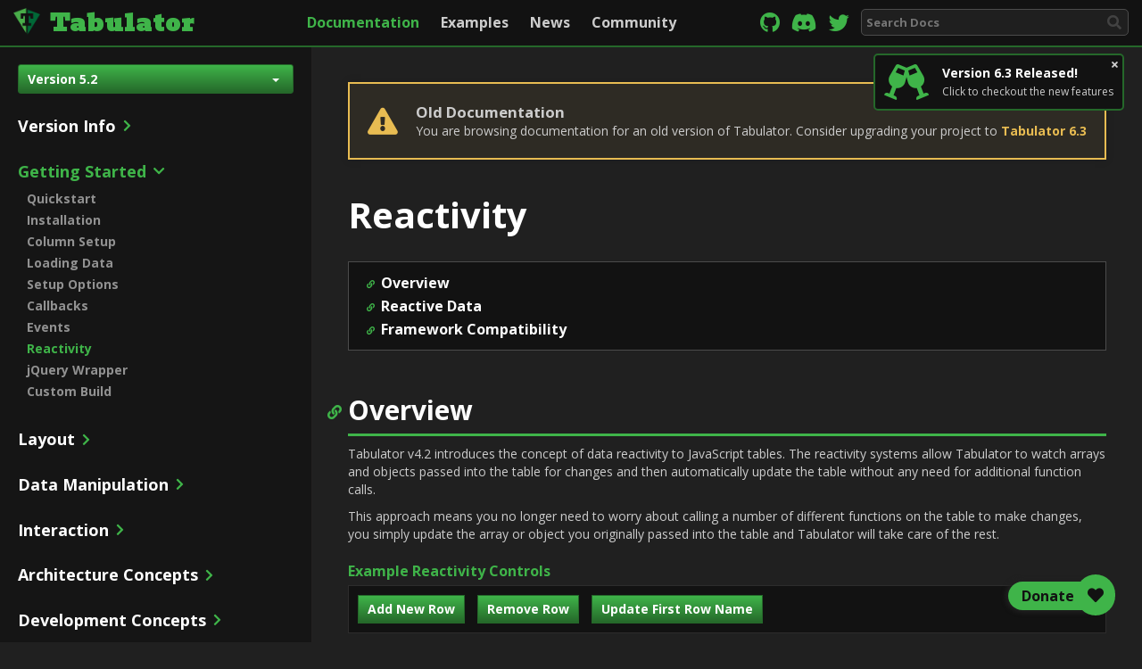

--- FILE ---
content_type: text/html; charset=UTF-8
request_url: https://tabulator.info/docs/5.2/reactivity
body_size: 7138
content:
<!DOCTYPE html>
<html lang="en" itemscope itemtype="http://schema.org/WebSite">

<head>
  
  <meta charset="utf-8">
  <meta http-equiv="X-UA-Compatible" content="IE=edge">
  <meta name="viewport" content="width=device-width, initial-scale=.8">
  <meta name="csrf-token" content="qQJqfj9BWWtSitT6Zkb077jnnzH0KFawLlofGZGf">

    
  <title>Tabulator | JavaScript Tables &amp; Data Grids</title>
  <meta name="description" content="Create interactive data tables in seconds with Tabulator. A free, open source, fully featured JavaScript table / data grid generation library.">
  <meta name="author" content="Oli Folkerd">

      <meta name="robots" contents="noindex">

        
    <link rel="canonical" href="https://tabulator.info/docs/6.3/reactivity">
    
  <!-- Schema.org markup for Google+ -->
  <meta itemprop="name" content="Tabulator - Interactive JavaScript Tables">
  <meta itemprop="description" content="Create interactive data tables in seconds with Tabulator. A free, open source, fully featured JavaScript table / data grid generation library.">
  <meta itemprop="image" content="https://tabulator.info/images/tabulator_share.png">
  
  <!-- Twitter Card data -->
  <meta name="twitter:card" content="summary" />
  <meta name="twitter:site" content="@OliFolkerd" />
  <meta name="twitter:creator" content="@OliFolkerd" />
  <meta name="twitter:title" content="Tabulator - Interactive JavaScript Tables" />
  <meta name="twitter:description" content="Create interactive data tables in seconds with Tabulator. A free, open source, fully featured JavaScript table / data grid generation library." />
  <meta name="twitter:image" content="https://tabulator.info/images/tabulator_share.png" />
  
  
  <meta property="og:title" content="Tabulator - Interactive JavaScript Tables" />
  <meta property="og:description" content="Create interactive data tables in seconds with Tabulator. A free, open source, fully featured JavaScript table / data grid generation library." />
  <meta property="og:image" content="https://tabulator.info/images/tabulator_share.png"/>
  <meta property="og:image:secure_url" content="https://tabulator.info/images/tabulator_share.png" />
  
  
  
  
  <link href="/css/tabulator/5.2/tabulator_site.css" rel="stylesheet">
<script type="text/javascript" src="/js/tabulator/5.2/tabulator.min.js"></script>

<script type="text/javascript">
	window.TableLoader = {
		tables:{},
		register:function(table, func){
			this.tables[table] = func;
		},
		trigger:function(){
			for(var key in this.tables){
				this.tables[key]();
			}
		},
	}
	
	var tabledata = [
	{id:1, name:"Oli Bob", progress:12, location:"United Kingdom", gender:"male", rating:1, col:"red", dob:"14/04/1984", car:1, lucky_no:5, lorem:"Lorem ipsum dolor sit amet, elit consectetur adipisicing "},
	{id:2, name:"Mary May", progress:1, location:"Germany", gender:"female", rating:2, col:"blue", dob:"14/05/1982", car:true, lucky_no:10, lorem:"Lorem ipsum dolor sit amet, elit consectetur adipisicing "},
	{id:3, name:"Christine Lobowski", progress:42, location:"France", gender:"female", rating:0, col:"green", dob:"22/05/1982", car:"true", lucky_no:12, lorem:"Lorem ipsum dolor sit amet, elit consectetur adipisicing "},
	{id:4, name:"Brendon Philips", progress:100, location:"USA", gender:"male", rating:1, col:"orange", dob:"01/08/1980", lucky_no:18, lorem:"Lorem ipsum dolor sit amet, elit consectetur adipisicing "},
	{id:5, name:"Margret Marmajuke", progress:16, location:"Canada", gender:"female", rating:5, col:"yellow", dob:"31/01/1999", lucky_no:33, lorem:"Lorem ipsum dolor sit amet, elit consectetur adipisicing "},
	{id:6, name:"Frank Harbours", progress:38, location:"Russia", gender:"male", rating:4, col:"red", dob:"12/05/1966", car:1, lucky_no:2, lorem:"Lorem ipsum dolor sit amet, elit consectetur adipisicing "},
	{id:7, name:"Jamie Newhart", progress:23, location:"India", gender:"male", rating:3, col:"green", dob:"14/05/1985", car:true, lucky_no:63, lorem:"Lorem ipsum dolor sit amet, elit consectetur adipisicing "},
	{id:8, name:"Gemma Jane", progress:60, location:"China", gender:"female", rating:0, col:"red", dob:"22/05/1982", car:"true", lucky_no:72, lorem:"Lorem ipsum dolor sit amet, elit consectetur adipisicing "},
	{id:9, name:"Emily Sykes", progress:42, location:"South Korea", gender:"female", rating:1, col:"maroon", dob:"11/11/1970", lucky_no:44, lorem:"Lorem ipsum dolor sit amet, elit consectetur adipisicing "},
	{id:10, name:"James Newman", progress:73, location:"Japan", gender:"male", rating:5, col:"red", dob:"22/03/1998", lucky_no:9, lorem:"Lorem ipsum dolor sit amet, elit consectetur adipisicing "},
	];
	
	var tableDataNested = [
	{id:1, name:"Oli Bob", progress:12, location:"United Kingdom", gender:"male", rating:1, col:"red", dob:"14/04/1984", car:1, lucky_no:5, _children:[
	{id:2, name:"Mary May", progress:1, location:"Germany", gender:"female", rating:2, col:"blue", dob:"14/05/1982", car:true, lucky_no:10},
	{id:3, name:"Christine Lobowski", progress:42, location:"France", gender:"female", rating:0, col:"green", dob:"22/05/1982", car:"true", lucky_no:12},
	{id:4, name:"Brendon Philips", progress:100, location:"USA", gender:"male", rating:1, col:"orange", dob:"01/08/1980", lucky_no:18, _children:[
	{id:5, name:"Margret Marmajuke", progress:16, location:"Canada", gender:"female", rating:5, col:"yellow", dob:"31/01/1999", lucky_no:33},
	{id:6, name:"Frank Harbours", progress:38, location:"Russia", gender:"male", rating:4, col:"red", dob:"12/05/1966", car:1, lucky_no:2},
	]},
	]},
	{id:7, name:"Jamie Newhart", progress:23, location:"India", gender:"male", rating:3, col:"green", dob:"14/05/1985", car:true, lucky_no:63},
	{id:8, name:"Gemma Jane", progress:60, location:"China", gender:"female", rating:0, col:"red", dob:"22/05/1982", car:"true", lucky_no:72, _children:[
	{id:9, name:"Emily Sykes", progress:42, location:"South Korea", gender:"female", rating:1, col:"maroon", dob:"11/11/1970", lucky_no:44},
	]},
	{id:10, name:"James Newman", progress:73, location:"Japan", gender:"male", rating:5, col:"red", dob:"22/03/1998", lucky_no:9},
	];
	
	var tabledatabig = [
	{id:1, name:"Oli Bob", progress:12, gender:"male", rating:1, col:"red", dob:"14/04/1984", car:1, lucky_no:5},
	{id:2, name:"Mary May", progress:1, gender:"female", rating:2, col:"blue", dob:"14/05/1982", car:true, lucky_no:10},
	{id:3, name:"Christine Lobowski", progress:42, gender:"female", rating:0, col:"green", dob:"22/05/1982", car:"true", lucky_no:12},
	{id:4, name:"Brendon Philips", progress:100, gender:"male", rating:1, col:"orange", dob:"01/08/1980", lucky_no:18},
	{id:5, name:"Margret Marmajuke", progress:16, gender:"female", rating:5, col:"yellow", dob:"31/01/1999", lucky_no:33},
	{id:6, name:"Frank Harbours", progress:38, gender:"male", rating:4, col:"red", dob:"12/05/1966", car:1, lucky_no:2},
	{id:7, name:"Jamie Newhart", progress:23, gender:"male", rating:3, col:"green", dob:"14/05/1985", car:true, lucky_no:63},
	{id:8, name:"Gemma Jane", progress:60, gender:"female", rating:0, col:"red", dob:"22/05/1982", car:"true", lucky_no:72},
	{id:9, name:"Emily Sykes", progress:42, gender:"female", rating:1, col:"maroon", dob:"11/11/1970", lucky_no:44},
	{id:10, name:"James Newman", progress:73, gender:"male", rating:5, col:"red", dob:"22/03/1998", lucky_no:9},
	{id:11, name:"Martin Barryman", progress:20, gender:"male", rating:5, col:"violet", dob:"04/04/2001"},
	{id:12, name:"Jenny Green", progress:56, gender:"female", rating:4, col:"indigo", dob:"12/11/1998", car:true},
	{id:13, name:"Alan Francis", progress:90, gender:"male", rating:3, col:"blue", dob:"07/08/1972", car:true},
	{id:14, name:"John Phillips", progress:80, gender:"male", rating:1, col:"green", dob:"24/09/1950", car:true},
	{id:15, name:"Ed White", progress:70, gender:"male", rating:0, col:"yellow", dob:"19/06/1976"},
	{id:16, name:"Paul Branderson", progress:60, gender:"male", rating:5, col:"orange", dob:"01/01/1982"},
	{id:17, name:"Gemma Jane", progress:50, gender:"female", rating:2, col:"red", dob:"14/04/1983", car:true},
	{id:18, name:"Emma Netwon", progress:40, gender:"female", rating:4, col:"brown", dob:"07/10/1963", car:true},
	{id:19, name:"Hannah Farnsworth", progress:30, gender:"female", rating:1, col:"pink", dob:"11/02/1991"},
	{id:20, name:"Victoria Bath", progress:20, gender:"female", rating:2, col:"purple", dob:"22/03/1986"},
	];
</script>

  <!-- External Table Dependencies -->
  
  
  <link href='https://fonts.googleapis.com/css?family=Open+Sans:800,400,700,400italic,700italic|Bevan' rel='stylesheet' type='text/css'>
  
  <link href="/css/app.css?id=8d384faa31ac55403390" rel="stylesheet">
  <link rel="icon" type="image/png" href="/images/logos/t_square_outline.png">
</head>

<body data-page='docs' class="sidebar-available warning" >
  
  <nav class="navbar navbar-inverse navbar-fixed-top" role="navigation">
    
    <div class="navbar-logo">
      <a href="/"><img src="/images/logos/t_square_hollow.png" alt="Tabulator"> <span>Tabulator</span></a>
    </div>
    
    <ul class="navbar-menu hidden-xs">
      <li>
        <a class=" active" href="/docs/5.2">Documentation</a>
      </li>
      <li>
        <a class=" " href="/examples/5.2">Examples</a>
      </li>
      <li>
        <a class="" href="/news/">News</a>
      </li>
      <li>
        <a class="" href="/community/">Community</a>
      </li>
    </ul>
    
    <div class="nav-right">
      <span class="external-links hidden-xs">
        <a href="https://github.com/olifolkerd/tabulator" title="github" target="_blank"><i class="fab fa-fw fa-github"></i></a>
        <a href="https://discord.gg/G2DV8udCeB" title="discord" target="_blank"><i class="fab fa-discord"></i></a>
        <a href="https://twitter.com/olifolkerd" title="twitter" target="_blank"><i class="fab fa-fw fa-twitter"></i></a>
      </span>
      
      <span class="search-bar hidden-sm hidden-xs hidden-md">
        <input id="navbar-search-input" type="search" placeholder="Search Docs">
        <i class="fa fa-search"></i>
      </span>
    </div>
    
    <i id="mobile-menu-control" class="fas fa-bars hidden-sm hidden-md hidden-lg hidden-xl" title="toggle menu"></i>
    
  </nav>
  
    
  <a id="notify" href="/docs/6.3/release">
    <i id="notify-dismiss" class="fas fa-times" title="Dismiss notification"></i>
    <i class="notify-icon fas fa-glass-cheers"></i>
    <div class="notify-details">
      <h3>Version 6.3 Released!</h3>
      <p>Click to checkout the new features</p>
    </div>
  </a>
  
  <div id="site-content" data-page='docs'>
    <nav id="sidebar" class="sidebar ">
      <div class="sidenav">
        <ul class="navbar-menu">
          <li>
            <a class=" active" href="/docs/5.2">Documentation</a>
          </li>
          <li>
            <a class=" " href="/examples/5.2">Examples</a>
          </li>
          <li>
            <a class="" href="/news/">News</a>
          </li>
          <li>
            <a class="" href="/community/">Community</a>
          </li>
        </ul>
        
        <div id="version-select-detailed">
    <div class="btn-group">
        <button type="button" class="btn btn-sm  btn-success dropdown-toggle" data-toggle="dropdown" aria-haspopup="true" aria-expanded="false">
            Version 5.2 <span class="caret"></span>
        </button>
        <ul class="dropdown-menu  w-100">
                        
                        
                        <li class=""><a href="https://tabulator.info/docs/6.3/reactivity" nofollow>6.3</a></li>
                                    
                        <li class=""><a href="https://tabulator.info/docs/6.2/reactivity" nofollow>6.2</a></li>
                                    
                        <li class=""><a href="https://tabulator.info/docs/6.1/reactivity" nofollow>6.1</a></li>
                                    
                        <li class=""><a href="https://tabulator.info/docs/6.0/reactivity" nofollow>6.0</a></li>
                                    
                        <li class=""><a href="https://tabulator.info/docs/5.6/reactivity" nofollow>5.6</a></li>
                                    
                        <li class=""><a href="https://tabulator.info/docs/5.5/reactivity" nofollow>5.5</a></li>
                                    
                        <li class=""><a href="https://tabulator.info/docs/5.4/reactivity" nofollow>5.4</a></li>
                                    
                        <li class=""><a href="https://tabulator.info/docs/5.3/reactivity" nofollow>5.3</a></li>
                                    
                        <li class=""><a href="https://tabulator.info/docs/5.2/reactivity" nofollow>5.2</a></li>
                                    
                        <li class=""><a href="https://tabulator.info/docs/5.1/reactivity" nofollow>5.1</a></li>
                                    
                        <li class=""><a href="https://tabulator.info/docs/5.0/reactivity" nofollow>5.0</a></li>
                                    
                        <li class=""><a href="https://tabulator.info/docs/4.9/reactivity" nofollow>4.9</a></li>
                                    
                        <li class=""><a href="https://tabulator.info/docs/4.8/reactivity" nofollow>4.8</a></li>
                                    
                        <li class=""><a href="https://tabulator.info/docs/4.7/reactivity" nofollow>4.7</a></li>
                                    
                        <li class=""><a href="https://tabulator.info/docs/4.6/reactivity" nofollow>4.6</a></li>
                                    
                        <li class=""><a href="https://tabulator.info/docs/4.5/reactivity" nofollow>4.5</a></li>
                                    
                                    
                                    
                                    
                                    
                                    
                                    
                                    
                                    
                                    
                                    
                                    
                        
            <li><a href="/legacy" nofollow>Older Releases</a></li>
        </ul>
    </div>
</div>
        
        <span class="search-bar hidden-lg hidden-xl">
          <input id="sidebar-search-input" type="search" placeholder="Search Docs">
          <i class="fa fa-search"></i>
        </span>
        
        <div class="sidebar-list">
              <ul>
        <li class="">
        <h2><span>Version Info</span><i class="fa closed fa-chevron-right"></i><i class="fa open fa-chevron-down"></i></h2>
        <ul>
                        <li class=""><a href="/docs/5.2/release">Release Notes</a></li>
                        <li class=""><a href="/docs/5.2/upgrade">Upgrade Guide</a></li>
                        <li class=""><a href="/docs/5.2/jquery">jQuery Support</a></li>
                        <li class=""><a href="/docs/5.2/browsers">Browser Support</a></li>
                        <li class=""><a href="/docs/5.2/deprecated">Deprecated Functionality</a></li>
                        <li class=""><a href="/docs/5.2/frameworks">Framework Support</a></li>
                        <li class=""><a href="/docs/5.2/language">Languages</a></li>
                        <li class=""><a href="/docs/5.2/license">License</a></li>
                    </ul>
    </li>
        <li class="open active">
        <h2><span>Getting Started</span><i class="fa closed fa-chevron-right"></i><i class="fa open fa-chevron-down"></i></h2>
        <ul>
                        <li class=""><a href="/docs/5.2/quickstart">Quickstart</a></li>
                        <li class=""><a href="/docs/5.2/install">Installation</a></li>
                        <li class=""><a href="/docs/5.2/columns">Column Setup</a></li>
                        <li class=""><a href="/docs/5.2/data">Loading Data</a></li>
                        <li class=""><a href="/docs/5.2/options">Setup Options</a></li>
                        <li class=""><a href="/docs/5.2/callbacks">Callbacks</a></li>
                        <li class=""><a href="/docs/5.2/events">Events</a></li>
                        <li class="active"><a href="/docs/5.2/reactivity">Reactivity</a></li>
                        <li class=""><a href="/docs/5.2/jquery">jQuery Wrapper</a></li>
                        <li class=""><a href="/docs/5.2/build">Custom Build</a></li>
                    </ul>
    </li>
        <li class="">
        <h2><span>Layout</span><i class="fa closed fa-chevron-right"></i><i class="fa open fa-chevron-down"></i></h2>
        <ul>
                        <li class=""><a href="/docs/5.2/layout">Table Layout</a></li>
                        <li class=""><a href="/docs/5.2/format">Formatting</a></li>
                        <li class=""><a href="/docs/5.2/page">Pagination</a></li>
                        <li class=""><a href="/docs/5.2/group">Grouping</a></li>
                        <li class=""><a href="/docs/5.2/tree">Tree Structure</a></li>
                        <li class=""><a href="/docs/5.2/theme">Themes</a></li>
                        <li class=""><a href="/docs/5.2/style">Styling</a></li>
                        <li class=""><a href="/docs/5.2/localize">Localization</a></li>
                    </ul>
    </li>
        <li class="">
        <h2><span>Data Manipulation</span><i class="fa closed fa-chevron-right"></i><i class="fa open fa-chevron-down"></i></h2>
        <ul>
                        <li class=""><a href="/docs/5.2/update">Updating Data</a></li>
                        <li class=""><a href="/docs/5.2/mutators">Mutators</a></li>
                        <li class=""><a href="/docs/5.2/edit">Editing</a></li>
                        <li class=""><a href="/docs/5.2/validate">Validation</a></li>
                        <li class=""><a href="/docs/5.2/sort">Sort</a></li>
                        <li class=""><a href="/docs/5.2/filter">Filters</a></li>
                        <li class=""><a href="/docs/5.2/column-calcs">Column Calculations</a></li>
                    </ul>
    </li>
        <li class="">
        <h2><span>Interaction</span><i class="fa closed fa-chevron-right"></i><i class="fa open fa-chevron-down"></i></h2>
        <ul>
                        <li class=""><a href="/docs/5.2/navigation">Navigation</a></li>
                        <li class=""><a href="/docs/5.2/keybindings">Keybindings</a></li>
                        <li class=""><a href="/docs/5.2/move">Movable Rows and Columns</a></li>
                        <li class=""><a href="/docs/5.2/select">Row Selection</a></li>
                        <li class=""><a href="/docs/5.2/menu">Menus, Popups &amp; Alerts</a></li>
                        <li class=""><a href="/docs/5.2/history">Interaction History</a></li>
                        <li class=""><a href="/docs/5.2/persist">Persistent Config</a></li>
                        <li class=""><a href="/docs/5.2/clipboard">Clipboard</a></li>
                        <li class=""><a href="/docs/5.2/download">Download</a></li>
                        <li class=""><a href="/docs/5.2/print">Printing</a></li>
                    </ul>
    </li>
        <li class="">
        <h2><span>Architecture Concepts</span><i class="fa closed fa-chevron-right"></i><i class="fa open fa-chevron-down"></i></h2>
        <ul>
                        <li class=""><a href="/docs/5.2/virtual-dom">Virtual DOM</a></li>
                        <li class=""><a href="/docs/5.2/lifecycle">Lifecycle</a></li>
                        <li class=""><a href="/docs/5.2/components">Component Objects</a></li>
                        <li class=""><a href="/docs/5.2/modules">Modules</a></li>
                        <li class=""><a href="/docs/5.2/accessibility">Accessibility</a></li>
                    </ul>
    </li>
        <li class="">
        <h2><span>Development Concepts</span><i class="fa closed fa-chevron-right"></i><i class="fa open fa-chevron-down"></i></h2>
        <ul>
                        <li class=""><a href="/docs/5.2/debug">Debug Tools</a></li>
                        <li class=""><a href="/docs/5.2/module-build">Building Modules</a></li>
                        <li class=""><a href="/docs/5.2/module-examples">Example Modules</a></li>
                        <li class=""><a href="/docs/5.2/events-internal">Internal Event Bus</a></li>
                        <li class=""><a href="/docs/5.2/render">Renderers</a></li>
                    </ul>
    </li>
    </ul>        </div>
        
        <div class="external-links">
          <a href="https://github.com/olifolkerd/tabulator" title="github" target="_blank"><i class="fab fa-fw fa-github"></i></a>
          <a href="https://discord.gg/G2DV8udCeB" title="discord" target="_blank"><i class="fab fa-discord"></i></a>
          <a href="https://twitter.com/olifolkerd" title="twitter" target="_blank"><i class="fab fa-fw fa-twitter"></i></a>
        </div>
        
      </div>
    </nav>
    
    <main>
      <div id="main-contents">
        	<!-- 		<div style="text-align: center; margin-top:20px; margin-bottom:-20px;">
		<a href="https://software.event.engineering" target="_blank"><img src="/images/banner.png" alt="Job Opportunity - JavaScript Developer" style="width:600px; max-width:100%;  margin-bottom:20px;" title="Job Oppor
			tunity - Apply Now!"></a>
		</div>
	-->
		
			<div class="warning-notice" style="position:sticky;">
		<div class="warning-notice-holder">
			<i class="fa fa-exclamation-triangle"></i>
			
			<div class="warning-notice-content">
				<div class="warning-notice-title">Old Documentation</div>
				<div>You are browsing documentation for an old version of Tabulator. Consider upgrading your project to <a href="https://tabulator.info/docs/6.3/reactivity">Tabulator 6.3</a></div>
			</div>
		</div>
	</div>
			
	
<h1>Reactivity</h1>

<ul class="page-links">
	<li><a href="#overview">Overview</a></li>
	<li><a href="#reactive-data">Reactive Data</a></li>
	<li><a href="#frameworks">Framework Compatibility</a></li>
</ul>


<h2><a class="anchor" id="overview" href="#overview">Overview</a></h2>

<p>Tabulator v4.2 introduces the concept of data reactivity to JavaScript tables. The reactivity systems allow Tabulator to watch arrays and objects passed into the table for changes and then automatically update the table without any need for additional function calls.</p>

<p>This approach means you no longer need to worry about calling a number of different functions on the table to make changes, you simply update the array or object you originally passed into the table and Tabulator will take care of the rest.</p>

<div class="table-controls-legend">Example Reactivity Controls</div>

<div class="table-controls">
  <button id="reactivity-add">Add New Row</button>
  <button id="reactivity-delete">Remove Row</button>
  <button id="reactivity-update">Update First Row Name</button>
</div>

<div class="example-table" id="example-table-reactivity">
    <div class="loader"><i class="fa fa-spinner fa-pulse fa-fw"></i><div>Loading Example...</div></div>
</div>

<button class="view-source">View Source</button>
<fieldset class="source">
    <legend>Source Code</legend>
    <h3>HTML</h3>
    <pre class="prettyprint lang-html">
&lt;div&gt;
    &lt;button id="reactivity-add">Add New Row&lt;/button&gt;
    &lt;button id="reactivity-delete">Remove Row&lt;/button&gt;
    &lt;button id="reactivity-update">Update First Row Name&lt;/button&gt;
&lt;/div&gt;

&lt;div id="example-table"&gt;&lt;/div&gt;</pre>

    <h3>JavaScript</h3>
    <pre class="prettyprint lang-js">//define data
var tabledata = [
    {id:1, name:"Oli Bob", progress:12, gender:"male", rating:1, col:"red" },
    {id:2, name:"Mary May", progress:1, gender:"female", rating:2, col:"blue" },
    {id:3, name:"Christine Lobowski", progress:42, gender:"female", rating:0, col:"green" },
    {id:4, name:"Brendon Philips", progress:100, gender:"male", rating:1, col:"orange" },
    {id:5, name:"Margret Marmajuke", progress:16, gender:"female", rating:5, col:"yellow"},
];

//Build Tabulator
var table = new Tabulator("#example-table", {
    height:"311px",
    layout:"fitColumns",
    reactiveData:true, //turn on data reactivity
    data:tabledata, //load data into table
    columns:[
        {title:"Name", field:"name", sorter:"string", width:200},
        {title:"Progress", field:"progress", sorter:"number", formatter:"progress"},
        {title:"Gender", field:"gender", sorter:"string"},
        {title:"Rating", field:"rating", formatter:"star", hozAlign:"center", width:100},
        {title:"Favourite Color", field:"col", sorter:"string"},
    ],
});

//add row to bottom of table on button click
document.getElementById("reactivity-add").addEventListener("click", function(){
    tabledata.push({name:"IM A NEW ROW", progress:100, gender:"male"});
});

//remove bottom row from table on button click
document.getElementById("reactivity-delete").addEventListener("click", function(){
    tabledata.pop();
});

//update name on first row in table on button click
document.getElementById("reactivity-update").addEventListener("click", function(){
    tabledata[0].name = "IVE BEEN UPDATED";
});

</pre>
</fieldset>

<script type="text/javascript">


    TableLoader.register("reactivity", function(){

        var reactiveTableData = [
        {id:1, name:"Oli Bob", progress:12, gender:"male", rating:1, col:"red" },
        {id:2, name:"Mary May", progress:1, gender:"female", rating:2, col:"blue" },
        {id:3, name:"Christine Lobowski", progress:42, gender:"female", rating:0, col:"green" },
        {id:4, name:"Brendon Philips", progress:100, gender:"male", rating:1, col:"orange" },
        {id:5, name:"Margret Marmajuke", progress:16, gender:"female", rating:5, col:"yellow"},
        ];

        var example_table_reactivity = new Tabulator("#example-table-reactivity", {
            height:"311px",
            layout:"fitColumns",
            reactiveData:true,
            data:reactiveTableData,
            columns:[
            {title:"Name", field:"name", sorter:"string", width:200},
            {title:"Progress", field:"progress", sorter:"number", formatter:"progress"},
            {title:"Gender", field:"gender", sorter:"string"},
            {title:"Rating", field:"rating", formatter:"star", hozAlign:"center", width:100},
            {title:"Favourite Color", field:"col", sorter:"string"},
            ],
        });

        document.getElementById("reactivity-add").addEventListener("click", function(){
            reactiveTableData.push({name:"IM A NEW ROW", progress:100, gender:"male"});
        });

        document.getElementById("reactivity-delete").addEventListener("click", function(){
            reactiveTableData.pop();
        });

        document.getElementById("reactivity-update").addEventListener("click", function(){
            reactiveTableData[0].name = "IVE BEEN UPDATED";
        });
    });
</script>

<h2><a class="anchor" id="reactive-data" href="#reactive-data">Reactive Data</a>  <a class="example-link" href="/examples/5.2?#reactivity"> <button title="Try interactive demo"><i class="fas fa-laptop-code"></i> Demo</button></a></h2>
<div class="alert alert-success extension-info" role="alert">
  <i class="fa fa-cubes"></i>
  Reactive data functionality is provided by the <a href="/docs/5.2/modules#module-reactive-data">reactive data module</a>
</div>

<p>You can enable reactive data by setting the <span class='param'>reactiveData</span> option to <span class='param'>true</span> in the table constructor, and then passing your data array to the <span class='param'>data</span> option.</p>

<p>Once the table is built any changes to the array will automatically be replicated to the table without needing to call any functions on the table itself</p>

<pre class="prettyprint lang-js">//define array of table data
var tableData = [
    {id:1, name:"Billy Bob", age:"12", gender:"male", height:1, col:"red", dob:"", cheese:1},
    {id:2, name:"Mary May", age:"1", gender:"female", height:2, col:"blue", dob:"14/05/1982", cheese:true},
    {id:3, name:"Christine Lobowski", age:"42", height:0, col:"green", dob:"22/05/1982", cheese:"true"},
    {id:4, name:"Brendon Philips", age:"125", gender:"male", height:1, col:"orange", dob:"01/08/1980"},
    {id:5, name:"Margret Marmajuke", age:"16", gender:"female", height:5, col:"yellow", dob:"31/01/1999"},
]

//create table and assign data
var table = new Tabulator("#example-table", {
    reactiveData:true, //enable reactive data
    data:tableData, //assign data array
    columns:[
          {title:"Name", field:"name"},
          {title:"Age", field:"age", hozAlign:"left", formatter:"progress"},
          {title:"Favourite Color", field:"col"},
          {title:"Date Of Birth", field:"dob", sorter:"date", hozAlign:"center"},
    ]
});</pre>

<p class="note"><strong>Local Data Only</strong><br> Reactive data functionality is only available with local data arrays set on the <span class='param'>data</span> property or the <span class='param'>setData</span> function. It is not available on ajax data sources.</p>

<h3>Array Manipulation</h3>

<p>Once a data array has been added to the <span class='param'>data</span> property it will be watched for changes using any of the standard row manipulation functions, <span class='param'>push</span>, <span class='param'>pop</span>, <span class='param'>shift</span>, <span class='param'>unshift</span>, and <span class='param'>splice</span>. Using any of these functions on the array will automatically trigger an update on the table</p>

<h4>Add Row To Top Of Table</h4>
<p>To add a row to the top of the table you can use the standard JavaScript <span class='param'>unshift</span> function:</p>

<pre class="prettyprint lang-js">tableData.unshift({name:"Jessica Jane", age:32});</pre>

<h4>Add Row To Bottom Of Table</h4>
<p>To add a row to the bottom of the table you can use the standard JavaScript <span class='param'>push</span> function:</p>

<pre class="prettyprint lang-js">tableData.push({name:"Jessica Jane", age:32});</pre>

<h4>Remove Row From Top Of Table</h4>
<p>To remove a row to the top of the table you can use the standard JavaScript <span class='param'>shift</span> function:</p>

<pre class="prettyprint lang-js">tableData.shift();</pre>

<h4>Remove Row From Bottom Of Table</h4>
<p>To remove a row to the bottom of the table you can use the standard JavaScript <span class='param'>pop</span> function:</p>

<pre class="prettyprint lang-js">tableData.pop();</pre>

<h4>Insert Row</h4>
<p>To insert a row in the middle of the table you can use the standard JavaScript <span class='param'>splice</span> function:</p>

<pre class="prettyprint lang-js">//insert a row at the second row of the table
tableData.splice(1, 0, {name:"Jessica Jane", age:32});</pre>

<h4>Replace Row</h4>
<p>To replace a row in the table you can use the standard JavaScript <span class='param'>splice</span> function:</p>

<pre class="prettyprint lang-js">//replace the third row in the table
tableData.splice(2, 1, {name:"Jessica Jane", age:32});</pre>

<h4>Replacing Entire Data Array</h4>
<p>If you need to replace the data array being watched at any point, you can pass a new array into the <span class='param'>setData</span> function. Tabulator will then watch the new array instead of the old one.</p>
<pre class="prettyprint lang-js">table.setData(newTableData);</pre>

<h3>Row Data Object Updates</h3>

<p>To update the value of a cell on a row you simply need to update the property of the row data object, Tabulator will then update the table to match.</p>

<pre class="prettyprint lang-js">//create row data object
var row = {name:"Jessica Jane", age:32};

//add to top of watched data array
tabledata.push(row);

//update age value in row
row.age = 14;</pre>

or if you want to directly update something in the array:
<pre class="prettyprint lang-js">//update age of second row in table
tableData[1].age = 14;</pre>

<p class="note"><strong>Nested Objects</strong><br>At the moment Tabulator will only watch for changes to the properties directly on the row data object, changes on nested data cannot be tracked. This will be coming in a future release.</p>


<h2><a class="anchor" id="frameworks" href="#frameworks">Framework Compatibility</a></h2>
<p>The data reactivity module has been built to be compatible with all other reactive front end frameworks like <span class='param'>vue</span>, <span class='param'>react</span> and <span class='param'>angular</span>. This means that when you include Tabulator in your framework project you only need to pass the data array to it when you instantiate the table. you can then manipulate the array and data objects through the framework and Tabulator will automatically update</p>



      </div>
    </main>
  </div id="site-content">
  
  <a id="tabulator-support" title="Donate to support Tabulator" href="/community/support" target="_blank">
    <span class="support-label">Donate</span><span class="support-icon"><i class="fa fa-heart fa-fw""></i></span>
  </a>
  
  <footer>
    <p>Copyright &copy; Oli Folkerd 2016 - 2026</p>
  </footer>

  <script type="text/javascript"> 
          window.version = 5.2
      </script>
  
  <script src="/js/app.js"></script>

  <script src="/js/prettify.js" async defer></script>
  
      
<script type="text/javascript">
	TableLoader.trigger();

	</script>

    
  <script type="text/javascript"> 
    document.getElementById("mobile-menu-control").addEventListener("click", (e) => {
      document.getElementById("site-content").classList.toggle("sidebar-show")
    })
    
    document.getElementById("sidebar").addEventListener("click", (e) => {
      if(e.target && e.target.nodeName === "A"){
        document.getElementById("site-content").classList.remove("sidebar-show")
      }
    })
  </script>
  
</body>

</html>



--- FILE ---
content_type: text/css
request_url: https://tabulator.info/css/tabulator/5.2/tabulator_site.css
body_size: 3689
content:
.tabulator {
  position: relative;
  border: 1px solid #222;
  background-color: #fff;
  font-size: 14px;
  text-align: left;
  overflow: hidden;
  -webkit-transform: translatez(0);
  -moz-transform: translatez(0);
  -ms-transform: translatez(0);
  -o-transform: translatez(0);
  transform: translatez(0);
}

.tabulator[tabulator-layout="fitDataFill"] .tabulator-tableholder .tabulator-table {
  min-width: 100%;
}

.tabulator[tabulator-layout="fitDataTable"] {
  display: inline-block;
}

.tabulator.tabulator-block-select {
  user-select: none;
}

.tabulator .tabulator-header {
  position: relative;
  box-sizing: border-box;
  width: 100%;
  border-bottom: 1px solid #3FB449;
  background-color: #222;
  color: #fff;
  font-weight: bold;
  white-space: nowrap;
  overflow: hidden;
  -moz-user-select: none;
  -khtml-user-select: none;
  -webkit-user-select: none;
  -o-user-select: none;
}

.tabulator .tabulator-header.tabulator-header-hidden {
  display: none;
}

.tabulator .tabulator-header .tabulator-col {
  display: inline-block;
  position: relative;
  box-sizing: border-box;
  border-right: 1px solid #aaa;
  background: #222;
  text-align: left;
  vertical-align: bottom;
  overflow: hidden;
}

.tabulator .tabulator-header .tabulator-col.tabulator-moving {
  position: absolute;
  border: 1px solid #3FB449;
  background: #090909;
  pointer-events: none;
}

.tabulator .tabulator-header .tabulator-col .tabulator-col-content {
  box-sizing: border-box;
  position: relative;
  padding: 4px;
}

.tabulator .tabulator-header .tabulator-col .tabulator-col-content .tabulator-header-popup-button {
  padding: 0 8px;
}

.tabulator .tabulator-header .tabulator-col .tabulator-col-content .tabulator-header-popup-button:hover {
  cursor: pointer;
  opacity: .6;
}

.tabulator .tabulator-header .tabulator-col .tabulator-col-content .tabulator-col-title-holder {
  position: relative;
}

.tabulator .tabulator-header .tabulator-col .tabulator-col-content .tabulator-col-title {
  box-sizing: border-box;
  width: 100%;
  white-space: nowrap;
  overflow: hidden;
  text-overflow: ellipsis;
  vertical-align: bottom;
}

.tabulator .tabulator-header .tabulator-col .tabulator-col-content .tabulator-col-title .tabulator-title-editor {
  box-sizing: border-box;
  width: 100%;
  border: 1px solid #999;
  padding: 1px;
  background: #fff;
}

.tabulator .tabulator-header .tabulator-col .tabulator-col-content .tabulator-col-title .tabulator-header-popup-button + .tabulator-title-editor {
  width: calc(100% - 22px);
}

.tabulator .tabulator-header .tabulator-col .tabulator-col-content .tabulator-col-sorter {
  display: flex;
  align-items: center;
  position: absolute;
  top: 0;
  bottom: 0;
  right: 4px;
}

.tabulator .tabulator-header .tabulator-col .tabulator-col-content .tabulator-col-sorter .tabulator-arrow {
  width: 0;
  height: 0;
  border-left: 6px solid transparent;
  border-right: 6px solid transparent;
  border-bottom: 6px solid #bbb;
}

.tabulator .tabulator-header .tabulator-col.tabulator-col-group .tabulator-col-group-cols {
  position: relative;
  display: flex;
  border-top: 1px solid #aaa;
  overflow: hidden;
  margin-right: -1px;
}

.tabulator .tabulator-header .tabulator-col .tabulator-header-filter {
  position: relative;
  box-sizing: border-box;
  margin-top: 2px;
  width: 100%;
  text-align: center;
}

.tabulator .tabulator-header .tabulator-col .tabulator-header-filter textarea {
  height: auto !important;
}

.tabulator .tabulator-header .tabulator-col .tabulator-header-filter svg {
  margin-top: 3px;
}

.tabulator .tabulator-header .tabulator-col .tabulator-header-filter input::-ms-clear {
  width: 0;
  height: 0;
}

.tabulator .tabulator-header .tabulator-col.tabulator-sortable .tabulator-col-title {
  padding-right: 25px;
}

.tabulator .tabulator-header .tabulator-col.tabulator-sortable:hover {
  cursor: pointer;
  background-color: #090909;
}

.tabulator .tabulator-header .tabulator-col.tabulator-sortable[aria-sort="none"] .tabulator-col-content .tabulator-col-sorter {
  color: #bbb;
}

.tabulator .tabulator-header .tabulator-col.tabulator-sortable[aria-sort="none"] .tabulator-col-content .tabulator-col-sorter .tabulator-arrow {
  border-top: none;
  border-bottom: 6px solid #bbb;
}

.tabulator .tabulator-header .tabulator-col.tabulator-sortable[aria-sort="ascending"] .tabulator-col-content .tabulator-col-sorter {
  color: #3FB449;
}

.tabulator .tabulator-header .tabulator-col.tabulator-sortable[aria-sort="ascending"] .tabulator-col-content .tabulator-col-sorter .tabulator-arrow {
  border-top: none;
  border-bottom: 6px solid #3FB449;
}

.tabulator .tabulator-header .tabulator-col.tabulator-sortable[aria-sort="descending"] .tabulator-col-content .tabulator-col-sorter {
  color: #3FB449;
}

.tabulator .tabulator-header .tabulator-col.tabulator-sortable[aria-sort="descending"] .tabulator-col-content .tabulator-col-sorter .tabulator-arrow {
  border-bottom: none;
  border-top: 6px solid #3FB449;
  color: #3FB449;
}

.tabulator .tabulator-header .tabulator-col.tabulator-col-vertical .tabulator-col-content .tabulator-col-title {
  writing-mode: vertical-rl;
  text-orientation: mixed;
  display: flex;
  align-items: center;
  justify-content: center;
}

.tabulator .tabulator-header .tabulator-col.tabulator-col-vertical.tabulator-col-vertical-flip .tabulator-col-title {
  transform: rotate(180deg);
}

.tabulator .tabulator-header .tabulator-col.tabulator-col-vertical.tabulator-sortable .tabulator-col-title {
  padding-right: 0;
  padding-top: 20px;
}

.tabulator .tabulator-header .tabulator-col.tabulator-col-vertical.tabulator-sortable.tabulator-col-vertical-flip .tabulator-col-title {
  padding-right: 0;
  padding-bottom: 20px;
}

.tabulator .tabulator-header .tabulator-col.tabulator-col-vertical.tabulator-sortable .tabulator-col-sorter {
  justify-content: center;
  left: 0;
  right: 0;
  top: 4px;
  bottom: auto;
}

.tabulator .tabulator-header .tabulator-frozen {
  display: inline-block;
  position: absolute;
  z-index: 10;
}

.tabulator .tabulator-header .tabulator-frozen.tabulator-frozen-left {
  border-right: 2px solid #aaa;
}

.tabulator .tabulator-header .tabulator-frozen.tabulator-frozen-right {
  border-left: 2px solid #aaa;
}

.tabulator .tabulator-header .tabulator-calcs-holder {
  box-sizing: border-box;
  min-width: 600%;
  background: #2f2f2f !important;
  border-top: 1px solid #aaa;
  border-bottom: 1px solid #aaa;
  overflow: hidden;
}

.tabulator .tabulator-header .tabulator-calcs-holder .tabulator-row {
  background: #2f2f2f !important;
}

.tabulator .tabulator-header .tabulator-calcs-holder .tabulator-row .tabulator-col-resize-handle {
  display: none;
}

.tabulator .tabulator-header .tabulator-frozen-rows-holder {
  min-width: 600%;
}

.tabulator .tabulator-header .tabulator-frozen-rows-holder:empty {
  display: none;
}

.tabulator .tabulator-tableholder {
  position: relative;
  width: 100%;
  white-space: nowrap;
  overflow: auto;
  -webkit-overflow-scrolling: touch;
}

.tabulator .tabulator-tableholder:focus {
  outline: none;
}

.tabulator .tabulator-tableholder .tabulator-placeholder {
  box-sizing: border-box;
  display: flex;
  align-items: center;
  width: 100%;
}

.tabulator .tabulator-tableholder .tabulator-placeholder[tabulator-render-mode="virtual"] {
  min-height: 100%;
  min-width: 100%;
}

.tabulator .tabulator-tableholder .tabulator-placeholder .tabulator-placeholder-contents {
  display: inline-block;
  text-align: center;
  padding: 10px;
  color: #ccc;
  font-weight: bold;
  font-size: 20px;
  white-space: normal;
}

.tabulator .tabulator-tableholder .tabulator-table {
  position: relative;
  display: inline-block;
  background-color: #fff;
  white-space: nowrap;
  overflow: visible;
  color: #333;
}

.tabulator .tabulator-tableholder .tabulator-table .tabulator-row.tabulator-calcs {
  font-weight: bold;
  background: #e2e2e2 !important;
}

.tabulator .tabulator-tableholder .tabulator-table .tabulator-row.tabulator-calcs.tabulator-calcs-top {
  border-bottom: 2px solid #aaa;
}

.tabulator .tabulator-tableholder .tabulator-table .tabulator-row.tabulator-calcs.tabulator-calcs-bottom {
  border-top: 2px solid #aaa;
}

.tabulator .tabulator-footer {
  border-top: 1px solid #3FB449;
  background-color: #222;
  color: #222;
  font-weight: bold;
  white-space: nowrap;
  user-select: none;
  -moz-user-select: none;
  -khtml-user-select: none;
  -webkit-user-select: none;
  -o-user-select: none;
}

.tabulator .tabulator-footer .tabulator-footer-contents {
  display: flex;
  flex-direction: row;
  align-items: center;
  justify-content: space-between;
  padding: 5px 10px;
}

.tabulator .tabulator-footer .tabulator-footer-contents:empty {
  display: none;
}

.tabulator .tabulator-footer .tabulator-calcs-holder {
  box-sizing: border-box;
  width: calc(100% + 20px);
  text-align: left;
  background: #2f2f2f !important;
  border-bottom: 1px solid #aaa;
  border-top: 1px solid #aaa;
  overflow: hidden;
}

.tabulator .tabulator-footer .tabulator-calcs-holder .tabulator-row {
  background: #2f2f2f !important;
}

.tabulator .tabulator-footer .tabulator-calcs-holder .tabulator-row .tabulator-col-resize-handle {
  display: none;
}

.tabulator .tabulator-footer .tabulator-calcs-holder:only-child {
  margin-bottom: -5px;
  border-bottom: none;
}

.tabulator .tabulator-footer > * + .tabulator-page-counter {
  margin-left: 10px;
}

.tabulator .tabulator-footer .tabulator-page-counter {
  font-weight: normal;
}

.tabulator .tabulator-footer .tabulator-paginator {
  flex: 1;
  text-align: right;
  color: #222;
  font-family: inherit;
  font-weight: inherit;
  font-size: inherit;
}

.tabulator .tabulator-footer .tabulator-page-size {
  display: inline-block;
  margin: 0 5px;
  padding: 2px 5px;
  border: 1px solid #aaa;
  border-radius: 3px;
}

.tabulator .tabulator-footer .tabulator-pages {
  margin: 0 7px;
}

.tabulator .tabulator-footer .tabulator-page {
  display: inline-block;
  margin: 0 2px;
  padding: 2px 5px;
  border: 1px solid #aaa;
  border-radius: 3px;
  background: rgba(255, 255, 255, 0.2);
}

.tabulator .tabulator-footer .tabulator-page.active {
  color: #3FB449;
}

.tabulator .tabulator-footer .tabulator-page:disabled {
  opacity: .5;
}

.tabulator .tabulator-footer .tabulator-page:not(.disabled):hover {
  cursor: pointer;
  background: rgba(0, 0, 0, 0.2);
  color: #fff;
}

.tabulator .tabulator-col-resize-handle {
  position: relative;
  display: inline-block;
  width: 6px;
  margin-left: -3px;
  margin-right: -3px;
  z-index: 10;
  vertical-align: middle;
}

.tabulator .tabulator-col-resize-handle:hover {
  cursor: ew-resize;
}

.tabulator .tabulator-col-resize-handle:last-of-type {
  width: 3px;
  margin-right: 0;
}

.tabulator .tabulator-alert {
  position: absolute;
  display: flex;
  align-items: center;
  top: 0;
  left: 0;
  z-index: 100;
  height: 100%;
  width: 100%;
  background: rgba(0, 0, 0, 0.4);
  text-align: center;
}

.tabulator .tabulator-alert .tabulator-alert-msg {
  display: inline-block;
  margin: 0 auto;
  padding: 10px 20px;
  border-radius: 10px;
  background: #fff;
  font-weight: bold;
  font-size: 16px;
}

.tabulator .tabulator-alert .tabulator-alert-msg.tabulator-alert-state-msg {
  border: 4px solid #333;
  color: #000;
}

.tabulator .tabulator-alert .tabulator-alert-msg.tabulator-alert-state-error {
  border: 4px solid #D00;
  color: #590000;
}

.tabulator-row {
  position: relative;
  box-sizing: border-box;
  min-height: 22px;
  background-color: #fff;
}

.tabulator-row.tabulator-row-even {
  background-color: #EFEFEF;
}

.tabulator-row.tabulator-selectable:hover {
  background-color: #bbb;
  cursor: pointer;
}

.tabulator-row.tabulator-selected {
  background-color: #9ABCEA;
}

.tabulator-row.tabulator-selected:hover {
  background-color: #769BCC;
  cursor: pointer;
}

.tabulator-row.tabulator-row-moving {
  border: 1px solid #000;
  background: #fff;
}

.tabulator-row.tabulator-moving {
  position: absolute;
  border-top: 1px solid #aaa;
  border-bottom: 1px solid #aaa;
  pointer-events: none;
  z-index: 15;
}

.tabulator-row .tabulator-row-resize-handle {
  position: absolute;
  right: 0;
  bottom: 0;
  left: 0;
  height: 5px;
}

.tabulator-row .tabulator-row-resize-handle.prev {
  top: 0;
  bottom: auto;
}

.tabulator-row .tabulator-row-resize-handle:hover {
  cursor: ns-resize;
}

.tabulator-row .tabulator-frozen {
  display: inline-block;
  position: absolute;
  background-color: inherit;
  z-index: 10;
}

.tabulator-row .tabulator-frozen.tabulator-frozen-left {
  border-right: 2px solid #aaa;
}

.tabulator-row .tabulator-frozen.tabulator-frozen-right {
  border-left: 2px solid #aaa;
}

.tabulator-row .tabulator-responsive-collapse {
  box-sizing: border-box;
  padding: 5px;
  border-top: 1px solid #aaa;
  border-bottom: 1px solid #aaa;
}

.tabulator-row .tabulator-responsive-collapse:empty {
  display: none;
}

.tabulator-row .tabulator-responsive-collapse table {
  font-size: 14px;
}

.tabulator-row .tabulator-responsive-collapse table tr td {
  position: relative;
}

.tabulator-row .tabulator-responsive-collapse table tr td:first-of-type {
  padding-right: 10px;
}

.tabulator-row .tabulator-cell {
  display: inline-block;
  position: relative;
  box-sizing: border-box;
  padding: 4px;
  border-right: 1px solid #aaa;
  vertical-align: middle;
  white-space: nowrap;
  overflow: hidden;
  text-overflow: ellipsis;
}

.tabulator-row .tabulator-cell.tabulator-editing {
  border: 1px solid #1D68CD;
  outline: none;
  padding: 0;
}

.tabulator-row .tabulator-cell.tabulator-editing input,
.tabulator-row .tabulator-cell.tabulator-editing select {
  border: 1px;
  background: transparent;
  outline: none;
}

.tabulator-row .tabulator-cell.tabulator-validation-fail {
  border: 1px solid #dd0000;
}

.tabulator-row .tabulator-cell.tabulator-validation-fail input,
.tabulator-row .tabulator-cell.tabulator-validation-fail select {
  border: 1px;
  background: transparent;
  color: #dd0000;
}

.tabulator-row .tabulator-cell.tabulator-row-handle {
  display: inline-flex;
  align-items: center;
  justify-content: center;
  -moz-user-select: none;
  -khtml-user-select: none;
  -webkit-user-select: none;
  -o-user-select: none;
}

.tabulator-row .tabulator-cell.tabulator-row-handle .tabulator-row-handle-box {
  width: 80%;
}

.tabulator-row .tabulator-cell.tabulator-row-handle .tabulator-row-handle-box .tabulator-row-handle-bar {
  width: 100%;
  height: 3px;
  margin-top: 2px;
  background: #666;
}

.tabulator-row .tabulator-cell .tabulator-data-tree-branch {
  display: inline-block;
  vertical-align: middle;
  height: 9px;
  width: 7px;
  margin-top: -9px;
  margin-right: 5px;
  border-bottom-left-radius: 1px;
  border-left: 2px solid #aaa;
  border-bottom: 2px solid #aaa;
}

.tabulator-row .tabulator-cell .tabulator-data-tree-control {
  display: inline-flex;
  justify-content: center;
  align-items: center;
  vertical-align: middle;
  height: 11px;
  width: 11px;
  margin-right: 5px;
  border: 1px solid #333;
  border-radius: 2px;
  background: rgba(0, 0, 0, 0.1);
  overflow: hidden;
}

.tabulator-row .tabulator-cell .tabulator-data-tree-control:hover {
  cursor: pointer;
  background: rgba(0, 0, 0, 0.2);
}

.tabulator-row .tabulator-cell .tabulator-data-tree-control .tabulator-data-tree-control-collapse {
  display: inline-block;
  position: relative;
  height: 7px;
  width: 1px;
  background: transparent;
}

.tabulator-row .tabulator-cell .tabulator-data-tree-control .tabulator-data-tree-control-collapse:after {
  position: absolute;
  content: "";
  left: -3px;
  top: 3px;
  height: 1px;
  width: 7px;
  background: #333;
}

.tabulator-row .tabulator-cell .tabulator-data-tree-control .tabulator-data-tree-control-expand {
  display: inline-block;
  position: relative;
  height: 7px;
  width: 1px;
  background: #333;
}

.tabulator-row .tabulator-cell .tabulator-data-tree-control .tabulator-data-tree-control-expand:after {
  position: absolute;
  content: "";
  left: -3px;
  top: 3px;
  height: 1px;
  width: 7px;
  background: #333;
}

.tabulator-row .tabulator-cell .tabulator-responsive-collapse-toggle {
  display: inline-flex;
  align-items: center;
  justify-content: center;
  -moz-user-select: none;
  -khtml-user-select: none;
  -webkit-user-select: none;
  -o-user-select: none;
  height: 15px;
  width: 15px;
  border-radius: 20px;
  background: #666;
  color: #fff;
  font-weight: bold;
  font-size: 1.1em;
}

.tabulator-row .tabulator-cell .tabulator-responsive-collapse-toggle:hover {
  opacity: .7;
}

.tabulator-row .tabulator-cell .tabulator-responsive-collapse-toggle.open .tabulator-responsive-collapse-toggle-close {
  display: initial;
}

.tabulator-row .tabulator-cell .tabulator-responsive-collapse-toggle.open .tabulator-responsive-collapse-toggle-open {
  display: none;
}

.tabulator-row .tabulator-cell .tabulator-responsive-collapse-toggle .tabulator-responsive-collapse-toggle-close {
  display: none;
}

.tabulator-row .tabulator-cell .tabulator-traffic-light {
  display: inline-block;
  height: 14px;
  width: 14px;
  border-radius: 14px;
}

.tabulator-row.tabulator-group {
  box-sizing: border-box;
  border-bottom: 1px solid #999;
  border-right: 1px solid #aaa;
  border-top: 1px solid #999;
  padding: 5px;
  padding-left: 10px;
  background: #ccc;
  font-weight: bold;
  min-width: 100%;
}

.tabulator-row.tabulator-group:hover {
  cursor: pointer;
  background-color: rgba(0, 0, 0, 0.1);
}

.tabulator-row.tabulator-group.tabulator-group-visible .tabulator-arrow {
  margin-right: 10px;
  border-left: 6px solid transparent;
  border-right: 6px solid transparent;
  border-top: 6px solid #3FB449;
  border-bottom: 0;
}

.tabulator-row.tabulator-group.tabulator-group-level-1 {
  padding-left: 30px;
}

.tabulator-row.tabulator-group.tabulator-group-level-2 {
  padding-left: 50px;
}

.tabulator-row.tabulator-group.tabulator-group-level-3 {
  padding-left: 70px;
}

.tabulator-row.tabulator-group.tabulator-group-level-4 {
  padding-left: 90px;
}

.tabulator-row.tabulator-group.tabulator-group-level-5 {
  padding-left: 110px;
}

.tabulator-row.tabulator-group .tabulator-group-toggle {
  display: inline-block;
}

.tabulator-row.tabulator-group .tabulator-arrow {
  display: inline-block;
  width: 0;
  height: 0;
  margin-right: 16px;
  border-top: 6px solid transparent;
  border-bottom: 6px solid transparent;
  border-right: 0;
  border-left: 6px solid #3FB449;
  vertical-align: middle;
}

.tabulator-row.tabulator-group span {
  margin-left: 10px;
  color: #d00;
}

.tabulator-popup-container {
  position: absolute;
  display: inline-block;
  box-sizing: border-box;
  background: #fff;
  border: 1px solid #aaa;
  box-shadow: 0 0 5px 0 rgba(0, 0, 0, 0.2);
  font-size: 14px;
  overflow-y: auto;
  -webkit-overflow-scrolling: touch;
  z-index: 10000;
}

.tabulator-popup {
  padding: 5px;
  border-radius: 3px;
}

.tabulator-tooltip {
  max-width: Min(500px, 100%);
  padding: 3px 5px;
  border-radius: 2px;
  box-shadow: none;
  font-size: 12px;
  pointer-events: none;
}

.tabulator-menu .tabulator-menu-item {
  position: relative;
  box-sizing: border-box;
  padding: 5px 10px;
  user-select: none;
}

.tabulator-menu .tabulator-menu-item.tabulator-menu-item-disabled {
  opacity: .5;
}

.tabulator-menu .tabulator-menu-item:not(.tabulator-menu-item-disabled):hover {
  cursor: pointer;
  background: #EFEFEF;
}

.tabulator-menu .tabulator-menu-item.tabulator-menu-item-submenu {
  padding-right: 25px;
}

.tabulator-menu .tabulator-menu-item.tabulator-menu-item-submenu::after {
  display: inline-block;
  position: absolute;
  top: calc(5px + .4em);
  right: 10px;
  height: 7px;
  width: 7px;
  content: '';
  border-width: 1px 1px 0 0;
  border-style: solid;
  border-color: #aaa;
  vertical-align: top;
  transform: rotate(45deg);
}

.tabulator-menu .tabulator-menu-separator {
  border-top: 1px solid #aaa;
}

.tabulator-edit-list {
  max-height: 200px;
  font-size: 14px;
  overflow-y: auto;
  -webkit-overflow-scrolling: touch;
}

.tabulator-edit-list .tabulator-edit-list-item {
  padding: 4px;
  color: #333;
  outline: none;
}

.tabulator-edit-list .tabulator-edit-list-item.active {
  color: #fff;
  background: #1D68CD;
}

.tabulator-edit-list .tabulator-edit-list-item.active.focused {
  outline: 1px solid rgba(255, 255, 255, 0.5);
}

.tabulator-edit-list .tabulator-edit-list-item.focused {
  outline: 1px solid #1D68CD;
}

.tabulator-edit-list .tabulator-edit-list-item:hover {
  cursor: pointer;
  color: #fff;
  background: #1D68CD;
}

.tabulator-edit-list .tabulator-edit-list-placeholder {
  padding: 4px;
  color: #333;
  text-align: center;
}

.tabulator-edit-list .tabulator-edit-list-group {
  border-bottom: 1px solid #aaa;
  padding: 4px;
  padding-top: 6px;
  color: #333;
  font-weight: bold;
}

.tabulator-edit-list .tabulator-edit-list-item.tabulator-edit-list-group-level-2,
.tabulator-edit-list .tabulator-edit-list-group.tabulator-edit-list-group-level-2 {
  padding-left: 12px;
}

.tabulator-edit-list .tabulator-edit-list-item.tabulator-edit-list-group-level-3,
.tabulator-edit-list .tabulator-edit-list-group.tabulator-edit-list-group-level-3 {
  padding-left: 20px;
}

.tabulator-edit-list .tabulator-edit-list-item.tabulator-edit-list-group-level-4,
.tabulator-edit-list .tabulator-edit-list-group.tabulator-edit-list-group-level-4 {
  padding-left: 28px;
}

.tabulator-edit-list .tabulator-edit-list-item.tabulator-edit-list-group-level-5,
.tabulator-edit-list .tabulator-edit-list-group.tabulator-edit-list-group-level-5 {
  padding-left: 36px;
}

.tabulator.tabulator-ltr {
  direction: ltr;
}

.tabulator.tabulator-rtl {
  text-align: initial;
  direction: rtl;
}

.tabulator.tabulator-rtl .tabulator-header .tabulator-col {
  text-align: initial;
  border-left: 1px solid #aaa;
  border-right: initial;
}

.tabulator.tabulator-rtl .tabulator-header .tabulator-col.tabulator-col-group .tabulator-col-group-cols {
  margin-right: initial;
  margin-left: -1px;
}

.tabulator.tabulator-rtl .tabulator-header .tabulator-col.tabulator-sortable .tabulator-col-title {
  padding-right: 0;
  padding-left: 25px;
}

.tabulator.tabulator-rtl .tabulator-header .tabulator-col .tabulator-col-content .tabulator-col-sorter {
  left: 8px;
  right: initial;
}

.tabulator.tabulator-rtl .tabulator-row .tabulator-cell {
  border-right: initial;
  border-left: 1px solid #aaa;
}

.tabulator.tabulator-rtl .tabulator-row .tabulator-cell .tabulator-data-tree-branch {
  margin-right: initial;
  margin-left: 5px;
  border-bottom-left-radius: initial;
  border-bottom-right-radius: 1px;
  border-left: initial;
  border-right: 2px solid #aaa;
}

.tabulator.tabulator-rtl .tabulator-row .tabulator-cell .tabulator-data-tree-control {
  margin-right: initial;
  margin-left: 5px;
}

.tabulator-print-fullscreen {
  position: absolute;
  top: 0;
  bottom: 0;
  left: 0;
  right: 0;
  z-index: 10000;
}

body.tabulator-print-fullscreen-hide > *:not(.tabulator-print-fullscreen) {
  display: none !important;
}

.tabulator-print-table {
  border-collapse: collapse;
}

.tabulator-print-table .tabulator-data-tree-branch {
  display: inline-block;
  vertical-align: middle;
  height: 9px;
  width: 7px;
  margin-top: -9px;
  margin-right: 5px;
  border-bottom-left-radius: 1px;
  border-left: 2px solid #aaa;
  border-bottom: 2px solid #aaa;
}

.tabulator-print-table .tabulator-print-table-group {
  box-sizing: border-box;
  border-bottom: 1px solid #999;
  border-right: 1px solid #aaa;
  border-top: 1px solid #999;
  padding: 5px;
  padding-left: 10px;
  background: #ccc;
  font-weight: bold;
  min-width: 100%;
}

.tabulator-print-table .tabulator-print-table-group:hover {
  cursor: pointer;
  background-color: rgba(0, 0, 0, 0.1);
}

.tabulator-print-table .tabulator-print-table-group.tabulator-group-visible .tabulator-arrow {
  margin-right: 10px;
  border-left: 6px solid transparent;
  border-right: 6px solid transparent;
  border-top: 6px solid #3FB449;
  border-bottom: 0;
}

.tabulator-print-table .tabulator-print-table-group.tabulator-group-level-1 td {
  padding-left: 30px !important;
}

.tabulator-print-table .tabulator-print-table-group.tabulator-group-level-2 td {
  padding-left: 50px !important;
}

.tabulator-print-table .tabulator-print-table-group.tabulator-group-level-3 td {
  padding-left: 70px !important;
}

.tabulator-print-table .tabulator-print-table-group.tabulator-group-level-4 td {
  padding-left: 90px !important;
}

.tabulator-print-table .tabulator-print-table-group.tabulator-group-level-5 td {
  padding-left: 110px !important;
}

.tabulator-print-table .tabulator-print-table-group .tabulator-group-toggle {
  display: inline-block;
}

.tabulator-print-table .tabulator-print-table-group .tabulator-arrow {
  display: inline-block;
  width: 0;
  height: 0;
  margin-right: 16px;
  border-top: 6px solid transparent;
  border-bottom: 6px solid transparent;
  border-right: 0;
  border-left: 6px solid #3FB449;
  vertical-align: middle;
}

.tabulator-print-table .tabulator-print-table-group span {
  margin-left: 10px;
  color: #d00;
}

.tabulator-print-table .tabulator-data-tree-control {
  display: inline-flex;
  justify-content: center;
  align-items: center;
  vertical-align: middle;
  height: 11px;
  width: 11px;
  margin-right: 5px;
  border: 1px solid #333;
  border-radius: 2px;
  background: rgba(0, 0, 0, 0.1);
  overflow: hidden;
}

.tabulator-print-table .tabulator-data-tree-control:hover {
  cursor: pointer;
  background: rgba(0, 0, 0, 0.2);
}

.tabulator-print-table .tabulator-data-tree-control .tabulator-data-tree-control-collapse {
  display: inline-block;
  position: relative;
  height: 7px;
  width: 1px;
  background: transparent;
}

.tabulator-print-table .tabulator-data-tree-control .tabulator-data-tree-control-collapse:after {
  position: absolute;
  content: "";
  left: -3px;
  top: 3px;
  height: 1px;
  width: 7px;
  background: #333;
}

.tabulator-print-table .tabulator-data-tree-control .tabulator-data-tree-control-expand {
  display: inline-block;
  position: relative;
  height: 7px;
  width: 1px;
  background: #333;
}

.tabulator-print-table .tabulator-data-tree-control .tabulator-data-tree-control-expand:after {
  position: absolute;
  content: "";
  left: -3px;
  top: 3px;
  height: 1px;
  width: 7px;
  background: #333;
}

.tabulator {
  border: none;
  border-bottom: 5px solid #222;
}

.tabulator[tabulator-layout="fitColumns"] .tabulator-row .tabulator-cell:last-of-type {
  border-right: none;
}

.tabulator .tabulator-header {
  border-bottom: 3px solid #3FB449;
}

.tabulator .tabulator-header .tabulator-col {
  background-color: #222;
}

.tabulator .tabulator-header .tabulator-col .tabulator-col-content {
  padding: 8px;
}

.tabulator .tabulator-header .tabulator-calcs-holder {
  background: #3c3c3c !important;
  border-top: 1px solid #aaa;
  border-bottom: none;
}

.tabulator .tabulator-header .tabulator-calcs-holder .tabulator-row {
  background: #3c3c3c !important;
}

.tabulator .tabulator-tableholder .tabulator-placeholder span {
  color: #3FB449;
}

.tabulator .tabulator-tableholder .tabulator-table .tabulator-row.tabulator-calcs {
  font-weight: bold;
  background: #484848 !important;
  color: #fff;
}

.tabulator .tabulator-tableholder .tabulator-table .tabulator-row.tabulator-calcs-top {
  border-bottom: none;
}

.tabulator .tabulator-tableholder .tabulator-table .tabulator-row.tabulator-calcs-bottom {
  border-top: none;
}

.tabulator .tabulator-footer {
  padding: 5px 10px;
  padding-top: 8px;
  border-top: 3px solid #3FB449;
}

.tabulator .tabulator-footer .tabulator-calcs-holder {
  margin: -8px -10px 8px -10px;
  background: #3c3c3c !important;
  border-top: none;
  border-bottom: 1px solid #aaa;
}

.tabulator .tabulator-footer .tabulator-calcs-holder .tabulator-row {
  background: #3c3c3c !important;
  color: #fff !important;
}

.tabulator .tabulator-footer .tabulator-paginator label {
  color: #fff;
}

.tabulator .tabulator-footer .tabulator-page-counter {
  color: #fff;
}

.tabulator .tabulator-footer .tabulator-page {
  background-color: #fff;
  color: #222;
  font-family: inherit;
  font-weight: inherit;
  font-size: inherit;
}

.tabulator-row .tabulator-cell {
  padding: 6px;
}

.tabulator-row .tabulator-cell.tabulator-row-handle .tabulator-row-handle-box .tabulator-row-handle-bar {
  background: #3FB449;
}

.tabulator-row.tabulator-group {
  border-right: 1px solid #aaa;
  border-top: 1px solid #000;
  border-bottom: 2px solid #3FB449;
  background: #222;
  color: #fff;
}

.tabulator-row.tabulator-group:hover {
  background-color: #090909;
}

.tabulator-row.tabulator-group span {
  color: #3FB449;
}

.tabulator-print-table {
  border-collapse: collapse;
}

.tabulator-print-table .tabulator-print-table-group {
  border-bottom: 2px solid #3FB449;
  background: #222;
  color: #fff;
}

.tabulator-print-table .tabulator-print-table-group:hover {
  background-color: #090909;
}

.tabulator-print-table .tabulator-print-table-group span {
  color: #3FB449;
}

/*# sourceMappingURL=tabulator_site.css.map */

--- FILE ---
content_type: application/javascript
request_url: https://tabulator.info/js/tabulator/5.2/tabulator.min.js
body_size: 91909
content:
/* Tabulator v5.3.0 (c) Oliver Folkerd 2022 */
!function(e,t){"object"==typeof exports&&"undefined"!=typeof module?module.exports=t():"function"==typeof define&&define.amd?define(t):(e="undefined"!=typeof globalThis?globalThis:e||self).Tabulator=t()}(this,(function(){"use strict";function e(t){return(e="function"==typeof Symbol&&"symbol"==typeof Symbol.iterator?function(e){return typeof e}:function(e){return e&&"function"==typeof Symbol&&e.constructor===Symbol&&e!==Symbol.prototype?"symbol":typeof e})(t)}function t(e,t){if(!(e instanceof t))throw new TypeError("Cannot call a class as a function")}function i(e,t){for(var i=0;i<t.length;i++){var n=t[i];n.enumerable=n.enumerable||!1,n.configurable=!0,"value"in n&&(n.writable=!0),Object.defineProperty(e,n.key,n)}}function n(e,t,n){return t&&i(e.prototype,t),n&&i(e,n),e}function o(e,t){if("function"!=typeof t&&null!==t)throw new TypeError("Super expression must either be null or a function");e.prototype=Object.create(t&&t.prototype,{constructor:{value:e,writable:!0,configurable:!0}}),t&&s(e,t)}function a(e){return(a=Object.setPrototypeOf?Object.getPrototypeOf:function(e){return e.__proto__||Object.getPrototypeOf(e)})(e)}function s(e,t){return(s=Object.setPrototypeOf||function(e,t){return e.__proto__=t,e})(e,t)}function r(e){if(void 0===e)throw new ReferenceError("this hasn't been initialised - super() hasn't been called");return e}function l(e,t){return!t||"object"!=typeof t&&"function"!=typeof t?r(e):t}function u(e){var t=function(){if("undefined"==typeof Reflect||!Reflect.construct)return!1;if(Reflect.construct.sham)return!1;if("function"==typeof Proxy)return!0;try{return Date.prototype.toString.call(Reflect.construct(Date,[],(function(){}))),!0}catch(e){return!1}}();return function(){var i,n=a(e);if(t){var o=a(this).constructor;i=Reflect.construct(n,arguments,o)}else i=n.apply(this,arguments);return l(this,i)}}function c(e,t){return function(e){if(Array.isArray(e))return e}(e)||function(e,t){if("undefined"==typeof Symbol||!(Symbol.iterator in Object(e)))return;var i=[],n=!0,o=!1,a=void 0;try{for(var s,r=e[Symbol.iterator]();!(n=(s=r.next()).done)&&(i.push(s.value),!t||i.length!==t);n=!0);}catch(e){o=!0,a=e}finally{try{n||null==r.return||r.return()}finally{if(o)throw a}}return i}(e,t)||d(e,t)||function(){throw new TypeError("Invalid attempt to destructure non-iterable instance.\nIn order to be iterable, non-array objects must have a [Symbol.iterator]() method.")}()}function h(e){return function(e){if(Array.isArray(e))return m(e)}(e)||function(e){if("undefined"!=typeof Symbol&&Symbol.iterator in Object(e))return Array.from(e)}(e)||d(e)||function(){throw new TypeError("Invalid attempt to spread non-iterable instance.\nIn order to be iterable, non-array objects must have a [Symbol.iterator]() method.")}()}function d(e,t){if(e){if("string"==typeof e)return m(e,t);var i=Object.prototype.toString.call(e).slice(8,-1);return"Object"===i&&e.constructor&&(i=e.constructor.name),"Map"===i||"Set"===i?Array.from(e):"Arguments"===i||/^(?:Ui|I)nt(?:8|16|32)(?:Clamped)?Array$/.test(i)?m(e,t):void 0}}function m(e,t){(null==t||t>e.length)&&(t=e.length);for(var i=0,n=new Array(t);i<t;i++)n[i]=e[i];return n}function p(e,t){var i;if("undefined"==typeof Symbol||null==e[Symbol.iterator]){if(Array.isArray(e)||(i=d(e))||t&&e&&"number"==typeof e.length){i&&(e=i);var n=0,o=function(){};return{s:o,n:function(){return n>=e.length?{done:!0}:{done:!1,value:e[n++]}},e:function(e){throw e},f:o}}throw new TypeError("Invalid attempt to iterate non-iterable instance.\nIn order to be iterable, non-array objects must have a [Symbol.iterator]() method.")}var a,s=!0,r=!1;return{s:function(){i=e[Symbol.iterator]()},n:function(){var e=i.next();return s=e.done,e},e:function(e){r=!0,a=e},f:function(){try{s||null==i.return||i.return()}finally{if(r)throw a}}}}var f=function(){function e(i){t(this,e),this.table=i}return n(e,[{key:"reloadData",value:function(e,t,i){return this.table.dataLoader.load(e,void 0,void 0,void 0,t,i)}},{key:"langText",value:function(){var e;return(e=this.table.modules.localize).getText.apply(e,arguments)}},{key:"langBind",value:function(){var e;return(e=this.table.modules.localize).bind.apply(e,arguments)}},{key:"langLocale",value:function(){var e;return(e=this.table.modules.localize).getLocale.apply(e,arguments)}},{key:"commsConnections",value:function(){var e;return(e=this.table.modules.comms).getConnections.apply(e,arguments)}},{key:"commsSend",value:function(){var e;return(e=this.table.modules.comms).send.apply(e,arguments)}},{key:"layoutMode",value:function(){return this.table.modules.layout.getMode()}},{key:"layoutRefresh",value:function(e){return this.table.modules.layout.layout(e)}},{key:"subscribe",value:function(){var e;return(e=this.table.eventBus).subscribe.apply(e,arguments)}},{key:"unsubscribe",value:function(){var e;return(e=this.table.eventBus).unsubscribe.apply(e,arguments)}},{key:"subscribed",value:function(e){return this.table.eventBus.subscribed(e)}},{key:"subscriptionChange",value:function(){var e;return(e=this.table.eventBus).subscriptionChange.apply(e,arguments)}},{key:"dispatch",value:function(){var e;return(e=this.table.eventBus).dispatch.apply(e,arguments)}},{key:"chain",value:function(){var e;return(e=this.table.eventBus).chain.apply(e,arguments)}},{key:"confirm",value:function(){var e;return(e=this.table.eventBus).confirm.apply(e,arguments)}},{key:"dispatchExternal",value:function(){var e;return(e=this.table.externalEvents).dispatch.apply(e,arguments)}},{key:"subscribedExternal",value:function(e){return this.table.externalEvents.subscribed(e)}},{key:"subscriptionChangeExternal",value:function(){var e;return(e=this.table.externalEvents).subscriptionChange.apply(e,arguments)}},{key:"options",value:function(e){return this.table.options[e]}},{key:"setOption",value:function(e,t){return void 0!==t&&(this.table.options[e]=t),this.table.options[e]}},{key:"deprecationCheck",value:function(e,t){return this.table.deprecationAdvisor.check(e,t)}},{key:"deprecationCheckMsg",value:function(e,t){return this.table.deprecationAdvisor.checkMsg(e,t)}},{key:"deprecationMsg",value:function(e){return this.table.deprecationAdvisor.msg(e)}},{key:"module",value:function(e){return this.table.module(e)}}]),e}(),g=function(){function e(i){return t(this,e),this._column=i,this.type="ColumnComponent",new Proxy(this,{get:function(e,t,i){return void 0!==e[t]?e[t]:e._column.table.componentFunctionBinder.handle("column",e._column,t)}})}return n(e,[{key:"getElement",value:function(){return this._column.getElement()}},{key:"getDefinition",value:function(){return this._column.getDefinition()}},{key:"getField",value:function(){return this._column.getField()}},{key:"getTitleDownload",value:function(){return this._column.getTitleDownload()}},{key:"getCells",value:function(){var e=[];return this._column.cells.forEach((function(t){e.push(t.getComponent())})),e}},{key:"isVisible",value:function(){return this._column.visible}},{key:"show",value:function(){this._column.isGroup?this._column.columns.forEach((function(e){e.show()})):this._column.show()}},{key:"hide",value:function(){this._column.isGroup?this._column.columns.forEach((function(e){e.hide()})):this._column.hide()}},{key:"toggle",value:function(){this._column.visible?this.hide():this.show()}},{key:"delete",value:function(){return this._column.delete()}},{key:"getSubColumns",value:function(){var e=[];return this._column.columns.length&&this._column.columns.forEach((function(t){e.push(t.getComponent())})),e}},{key:"getParentColumn",value:function(){return this._column.parent instanceof w&&this._column.parent.getComponent()}},{key:"_getSelf",value:function(){return this._column}},{key:"scrollTo",value:function(){return this._column.table.columnManager.scrollToColumn(this._column)}},{key:"getTable",value:function(){return this._column.table}},{key:"move",value:function(e,t){var i=this._column.table.columnManager.findColumn(e);i?this._column.table.columnManager.moveColumn(this._column,i,t):console.warn("Move Error - No matching column found:",i)}},{key:"getNextColumn",value:function(){var e=this._column.nextColumn();return!!e&&e.getComponent()}},{key:"getPrevColumn",value:function(){var e=this._column.prevColumn();return!!e&&e.getComponent()}},{key:"updateDefinition",value:function(e){return this._column.updateDefinition(e)}},{key:"getWidth",value:function(){return this._column.getWidth()}},{key:"setWidth",value:function(e){var t;return t=!0===e?this._column.reinitializeWidth(!0):this._column.setWidth(e),this._column.table.columnManager.rerenderColumns(!0),t}}]),e}(),v={title:void 0,field:void 0,columns:void 0,visible:void 0,hozAlign:void 0,vertAlign:void 0,width:void 0,minWidth:40,maxWidth:void 0,maxInitialWidth:void 0,cssClass:void 0,variableHeight:void 0,headerVertical:void 0,headerHozAlign:void 0,editableTitle:void 0},b=function(){function e(i){return t(this,e),this._cell=i,new Proxy(this,{get:function(e,t,i){return void 0!==e[t]?e[t]:e._cell.table.componentFunctionBinder.handle("cell",e._cell,t)}})}return n(e,[{key:"getValue",value:function(){return this._cell.getValue()}},{key:"getOldValue",value:function(){return this._cell.getOldValue()}},{key:"getInitialValue",value:function(){return this._cell.initialValue}},{key:"getElement",value:function(){return this._cell.getElement()}},{key:"getRow",value:function(){return this._cell.row.getComponent()}},{key:"getData",value:function(){return this._cell.row.getData()}},{key:"getField",value:function(){return this._cell.column.getField()}},{key:"getColumn",value:function(){return this._cell.column.getComponent()}},{key:"setValue",value:function(e,t){void 0===t&&(t=!0),this._cell.setValue(e,t)}},{key:"restoreOldValue",value:function(){this._cell.setValueActual(this._cell.getOldValue())}},{key:"restoreInitialValue",value:function(){this._cell.setValueActual(this._cell.initialValue)}},{key:"checkHeight",value:function(){this._cell.checkHeight()}},{key:"getTable",value:function(){return this._cell.table}},{key:"_getSelf",value:function(){return this._cell}}]),e}(),y=function(i){o(s,i);var a=u(s);function s(e,i){var n;return t(this,s),(n=a.call(this,e.table)).table=e.table,n.column=e,n.row=i,n.element=null,n.value=null,n.initialValue,n.oldValue=null,n.modules={},n.height=null,n.width=null,n.minWidth=null,n.component=null,n.loaded=!1,n.build(),n}return n(s,[{key:"build",value:function(){this.generateElement(),this.setWidth(),this._configureCell(),this.setValueActual(this.column.getFieldValue(this.row.data)),this.initialValue=this.value}},{key:"generateElement",value:function(){this.element=document.createElement("div"),this.element.className="tabulator-cell",this.element.setAttribute("role","gridcell")}},{key:"_configureCell",value:function(){var e=this.element,t=this.column.getField();(e.style.textAlign=this.column.hozAlign,this.column.vertAlign&&(e.style.display="inline-flex",e.style.alignItems={top:"flex-start",bottom:"flex-end",middle:"center"}[this.column.vertAlign]||"",this.column.hozAlign&&(e.style.justifyContent={left:"flex-start",right:"flex-end",center:"center"}[this.column.hozAlign]||"")),t&&e.setAttribute("tabulator-field",t),this.column.definition.cssClass)&&this.column.definition.cssClass.split(" ").forEach((function(t){e.classList.add(t)}));this.dispatch("cell-init",this),this.column.visible||this.hide()}},{key:"_generateContents",value:function(){var t,i=this;switch(e(t=this.chain("cell-format",this,null,(function(){return i.element.innerHTML=i.value})))){case"object":if(t instanceof Node){for(;this.element.firstChild;)this.element.removeChild(this.element.firstChild);this.element.appendChild(t)}else this.element.innerHTML="",null!=t&&console.warn("Format Error - Formatter has returned a type of object, the only valid formatter object return is an instance of Node, the formatter returned:",t);break;case"undefined":this.element.innerHTML="";break;default:this.element.innerHTML=t}}},{key:"cellRendered",value:function(){this.dispatch("cell-rendered",this)}},{key:"getElement",value:function(e){return this.loaded||(this.loaded=!0,e||this.layoutElement()),this.element}},{key:"getValue",value:function(){return this.value}},{key:"getOldValue",value:function(){return this.oldValue}},{key:"setValue",value:function(e,t,i){this.setValueProcessData(e,t,i)&&(this.dispatch("cell-value-updated",this),this.cellRendered(),this.column.definition.cellEdited&&this.column.definition.cellEdited.call(this.table,this.getComponent()),this.dispatchExternal("cellEdited",this.getComponent()),this.subscribedExternal("dataChanged")&&this.dispatchExternal("dataChanged",this.table.rowManager.getData()))}},{key:"setValueProcessData",value:function(e,t,i){var n=!1;return(this.value!==e||i)&&(n=!0,t&&(e=this.chain("cell-value-changing",[this,e],null,e))),this.setValueActual(e),n&&this.dispatch("cell-value-changed",this),n}},{key:"setValueActual",value:function(e){this.oldValue=this.value,this.value=e,this.dispatch("cell-value-save-before",this),this.column.setFieldValue(this.row.data,e),this.dispatch("cell-value-save-after",this),this.loaded&&this.layoutElement()}},{key:"layoutElement",value:function(){this._generateContents(),this.dispatch("cell-layout",this)}},{key:"setWidth",value:function(){this.width=this.column.width,this.element.style.width=this.column.widthStyled}},{key:"clearWidth",value:function(){this.width="",this.element.style.width=""}},{key:"getWidth",value:function(){return this.width||this.element.offsetWidth}},{key:"setMinWidth",value:function(){this.minWidth=this.column.minWidth,this.element.style.minWidth=this.column.minWidthStyled}},{key:"setMaxWidth",value:function(){this.maxWidth=this.column.maxWidth,this.element.style.maxWidth=this.column.maxWidthStyled}},{key:"checkHeight",value:function(){this.row.reinitializeHeight()}},{key:"clearHeight",value:function(){this.element.style.height="",this.height=null,this.dispatch("cell-height",this,"")}},{key:"setHeight",value:function(){this.height=this.row.height,this.element.style.height=this.row.heightStyled,this.dispatch("cell-height",this,this.row.heightStyled)}},{key:"getHeight",value:function(){return this.height||this.element.offsetHeight}},{key:"show",value:function(){this.element.style.display=this.column.vertAlign?"inline-flex":""}},{key:"hide",value:function(){this.element.style.display="none"}},{key:"delete",value:function(){this.dispatch("cell-delete",this),!this.table.rowManager.redrawBlock&&this.element.parentNode&&this.element.parentNode.removeChild(this.element),this.element=!1,this.column.deleteCell(this),this.row.deleteCell(this),this.calcs={}}},{key:"getIndex",value:function(){return this.row.getCellIndex(this)}},{key:"getComponent",value:function(){return this.component||(this.component=new b(this)),this.component}}]),s}(f),w=function(i){o(s,i);var a=u(s);function s(e,i){var n;return t(this,s),(n=a.call(this,i.table)).definition=e,n.parent=i,n.type="column",n.columns=[],n.cells=[],n.element=n.createElement(),n.contentElement=!1,n.titleHolderElement=!1,n.titleElement=!1,n.groupElement=n.createGroupElement(),n.isGroup=!1,n.hozAlign="",n.vertAlign="",n.field="",n.fieldStructure="",n.getFieldValue="",n.setFieldValue="",n.titleDownload=null,n.titleFormatterRendered=!1,n.mapDefinitions(),n.setField(n.definition.field),n.modules={},n.width=null,n.widthStyled="",n.maxWidth=null,n.maxWidthStyled="",n.maxInitialWidth=null,n.minWidth=null,n.minWidthStyled="",n.widthFixed=!1,n.visible=!0,n.component=null,n.definition.columns?(n.isGroup=!0,n.definition.columns.forEach((function(e,t){var i=new s(e,r(n));n.attachColumn(i)})),n.checkColumnVisibility()):i.registerColumnField(r(n)),n._initialize(),n}return n(s,[{key:"createElement",value:function(){var e=document.createElement("div");switch(e.classList.add("tabulator-col"),e.setAttribute("role","columnheader"),e.setAttribute("aria-sort","none"),this.table.options.columnHeaderVertAlign){case"middle":e.style.justifyContent="center";break;case"bottom":e.style.justifyContent="flex-end"}return e}},{key:"createGroupElement",value:function(){var e=document.createElement("div");return e.classList.add("tabulator-col-group-cols"),e}},{key:"mapDefinitions",value:function(){var e=this.table.options.columnDefaults;if(e)for(var t in e)void 0===this.definition[t]&&(this.definition[t]=e[t]);this.definition=this.table.columnManager.optionsList.generate(s.defaultOptionList,this.definition)}},{key:"checkDefinition",value:function(){var e=this;Object.keys(this.definition).forEach((function(t){-1===s.defaultOptionList.indexOf(t)&&console.warn("Invalid column definition option in '"+(e.field||e.definition.title)+"' column:",t)}))}},{key:"setField",value:function(e){this.field=e,this.fieldStructure=e?this.table.options.nestedFieldSeparator?e.split(this.table.options.nestedFieldSeparator):[e]:[],this.getFieldValue=this.fieldStructure.length>1?this._getNestedData:this._getFlatData,this.setFieldValue=this.fieldStructure.length>1?this._setNestedData:this._setFlatData}},{key:"registerColumnPosition",value:function(e){this.parent.registerColumnPosition(e)}},{key:"registerColumnField",value:function(e){this.parent.registerColumnField(e)}},{key:"reRegisterPosition",value:function(){this.isGroup?this.columns.forEach((function(e){e.reRegisterPosition()})):this.registerColumnPosition(this)}},{key:"_initialize",value:function(){for(var e=this.definition;this.element.firstChild;)this.element.removeChild(this.element.firstChild);e.headerVertical&&(this.element.classList.add("tabulator-col-vertical"),"flip"===e.headerVertical&&this.element.classList.add("tabulator-col-vertical-flip")),this.contentElement=this._buildColumnHeaderContent(),this.element.appendChild(this.contentElement),this.isGroup?this._buildGroupHeader():this._buildColumnHeader(),this.dispatch("column-init",this)}},{key:"_buildColumnHeader",value:function(){var e=this,t=this.definition;(this.dispatch("column-layout",this),void 0!==t.visible&&(t.visible?this.show(!0):this.hide(!0)),t.cssClass)&&t.cssClass.split(" ").forEach((function(t){e.element.classList.add(t)}));t.field&&this.element.setAttribute("tabulator-field",t.field),this.setMinWidth(parseInt(t.minWidth)),t.maxInitialWidth&&(this.maxInitialWidth=parseInt(t.maxInitialWidth)),t.maxWidth&&this.setMaxWidth(parseInt(t.maxWidth)),this.reinitializeWidth(),this.hozAlign=this.definition.hozAlign,this.vertAlign=this.definition.vertAlign,this.titleElement.style.textAlign=this.definition.headerHozAlign}},{key:"_buildColumnHeaderContent",value:function(){var e=document.createElement("div");return e.classList.add("tabulator-col-content"),this.titleHolderElement=document.createElement("div"),this.titleHolderElement.classList.add("tabulator-col-title-holder"),e.appendChild(this.titleHolderElement),this.titleElement=this._buildColumnHeaderTitle(),this.titleHolderElement.appendChild(this.titleElement),e}},{key:"_buildColumnHeaderTitle",value:function(){var e=this,t=this.definition,i=document.createElement("div");if(i.classList.add("tabulator-col-title"),t.editableTitle){var n=document.createElement("input");n.classList.add("tabulator-title-editor"),n.addEventListener("click",(function(e){e.stopPropagation(),n.focus()})),n.addEventListener("change",(function(){t.title=n.value,e.dispatchExternal("columnTitleChanged",e.getComponent())})),i.appendChild(n),t.field?this.langBind("columns|"+t.field,(function(e){n.value=e||t.title||"&nbsp;"})):n.value=t.title||"&nbsp;"}else t.field?this.langBind("columns|"+t.field,(function(n){e._formatColumnHeaderTitle(i,n||t.title||"&nbsp;")})):this._formatColumnHeaderTitle(i,t.title||"&nbsp;");return i}},{key:"_formatColumnHeaderTitle",value:function(t,i){var n=this.chain("column-format",[this,i,t],null,(function(){return i}));switch(e(n)){case"object":n instanceof Node?t.appendChild(n):(t.innerHTML="",console.warn("Format Error - Title formatter has returned a type of object, the only valid formatter object return is an instance of Node, the formatter returned:",n));break;case"undefined":t.innerHTML="";break;default:t.innerHTML=n}}},{key:"_buildGroupHeader",value:function(){var e=this;(this.element.classList.add("tabulator-col-group"),this.element.setAttribute("role","columngroup"),this.element.setAttribute("aria-title",this.definition.title),this.definition.cssClass)&&this.definition.cssClass.split(" ").forEach((function(t){e.element.classList.add(t)}));this.titleElement.style.textAlign=this.definition.headerHozAlign,this.element.appendChild(this.groupElement)}},{key:"_getFlatData",value:function(e){return e[this.field]}},{key:"_getNestedData",value:function(e){for(var t,i=e,n=this.fieldStructure,o=n.length,a=0;a<o&&(t=i=i[n[a]],i);a++);return t}},{key:"_setFlatData",value:function(e,t){this.field&&(e[this.field]=t)}},{key:"_setNestedData",value:function(e,t){for(var i=e,n=this.fieldStructure,o=n.length,a=0;a<o;a++)if(a==o-1)i[n[a]]=t;else{if(!i[n[a]]){if(void 0===t)break;i[n[a]]={}}i=i[n[a]]}}},{key:"attachColumn",value:function(e){this.groupElement?(this.columns.push(e),this.groupElement.appendChild(e.getElement()),e.columnRendered()):console.warn("Column Warning - Column being attached to another column instead of column group")}},{key:"verticalAlign",value:function(e,t){var i=this.parent.isGroup?this.parent.getGroupElement().clientHeight:t||this.parent.getHeadersElement().clientHeight;this.element.style.height=i+"px",this.dispatch("column-height",this,this.element.style.height),this.isGroup&&(this.groupElement.style.minHeight=i-this.contentElement.offsetHeight+"px"),this.columns.forEach((function(t){t.verticalAlign(e)}))}},{key:"clearVerticalAlign",value:function(){this.element.style.paddingTop="",this.element.style.height="",this.element.style.minHeight="",this.groupElement.style.minHeight="",this.columns.forEach((function(e){e.clearVerticalAlign()})),this.dispatch("column-height",this,"")}},{key:"getElement",value:function(){return this.element}},{key:"getGroupElement",value:function(){return this.groupElement}},{key:"getField",value:function(){return this.field}},{key:"getTitleDownload",value:function(){return this.titleDownload}},{key:"getFirstColumn",value:function(){return this.isGroup?!!this.columns.length&&this.columns[0].getFirstColumn():this}},{key:"getLastColumn",value:function(){return this.isGroup?!!this.columns.length&&this.columns[this.columns.length-1].getLastColumn():this}},{key:"getColumns",value:function(){return this.columns}},{key:"getCells",value:function(){return this.cells}},{key:"getTopColumn",value:function(){return this.parent.isGroup?this.parent.getTopColumn():this}},{key:"getDefinition",value:function(e){var t=[];return this.isGroup&&e&&(this.columns.forEach((function(e){t.push(e.getDefinition(!0))})),this.definition.columns=t),this.definition}},{key:"checkColumnVisibility",value:function(){var e=!1;this.columns.forEach((function(t){t.visible&&(e=!0)})),e?(this.show(),this.dispatchExternal("columnVisibilityChanged",this.getComponent(),!1)):this.hide()}},{key:"show",value:function(e,t){this.visible||(this.visible=!0,this.element.style.display="",this.parent.isGroup&&this.parent.checkColumnVisibility(),this.cells.forEach((function(e){e.show()})),this.isGroup||null!==this.width||this.reinitializeWidth(),this.table.columnManager.verticalAlignHeaders(),this.dispatch("column-show",this,t),e||this.dispatchExternal("columnVisibilityChanged",this.getComponent(),!0),this.parent.isGroup&&this.parent.matchChildWidths(),this.silent||this.table.columnManager.rerenderColumns())}},{key:"hide",value:function(e,t){this.visible&&(this.visible=!1,this.element.style.display="none",this.table.columnManager.verticalAlignHeaders(),this.parent.isGroup&&this.parent.checkColumnVisibility(),this.cells.forEach((function(e){e.hide()})),this.dispatch("column-hide",this,t),e||this.dispatchExternal("columnVisibilityChanged",this.getComponent(),!1),this.parent.isGroup&&this.parent.matchChildWidths(),this.silent||this.table.columnManager.rerenderColumns())}},{key:"matchChildWidths",value:function(){var e=0;this.contentElement&&this.columns.length&&(this.columns.forEach((function(t){t.visible&&(e+=t.getWidth())})),this.contentElement.style.maxWidth=e-1+"px",this.parent.isGroup&&this.parent.matchChildWidths())}},{key:"removeChild",value:function(e){var t=this.columns.indexOf(e);t>-1&&this.columns.splice(t,1),this.columns.length||this.delete()}},{key:"setWidth",value:function(e){this.widthFixed=!0,this.setWidthActual(e)}},{key:"setWidthActual",value:function(e){isNaN(e)&&(e=Math.floor(this.table.element.clientWidth/100*parseInt(e))),e=Math.max(this.minWidth,e),this.maxWidth&&(e=Math.min(this.maxWidth,e)),this.width=e,this.widthStyled=e?e+"px":"",this.element.style.width=this.widthStyled,this.isGroup||this.cells.forEach((function(e){e.setWidth()})),this.parent.isGroup&&this.parent.matchChildWidths(),this.dispatch("column-width",this)}},{key:"checkCellHeights",value:function(){var e=[];this.cells.forEach((function(t){t.row.heightInitialized&&(null!==t.row.getElement().offsetParent?(e.push(t.row),t.row.clearCellHeight()):t.row.heightInitialized=!1)})),e.forEach((function(e){e.calcHeight()})),e.forEach((function(e){e.setCellHeight()}))}},{key:"getWidth",value:function(){var e=0;return this.isGroup?this.columns.forEach((function(t){t.visible&&(e+=t.getWidth())})):e=this.width,e}},{key:"getHeight",value:function(){return Math.ceil(this.element.getBoundingClientRect().height)}},{key:"setMinWidth",value:function(e){this.minWidth=e,this.minWidthStyled=e?e+"px":"",this.element.style.minWidth=this.minWidthStyled,this.cells.forEach((function(e){e.setMinWidth()}))}},{key:"setMaxWidth",value:function(e){this.maxWidth=e,this.maxWidthStyled=e?e+"px":"",this.element.style.maxWidth=this.maxWidthStyled,this.cells.forEach((function(e){e.setMaxWidth()}))}},{key:"delete",value:function(){var e=this;return new Promise((function(t,i){e.isGroup&&e.columns.forEach((function(e){e.delete()})),e.dispatch("column-delete",e);for(var n=e.cells.length,o=0;o<n;o++)e.cells[0].delete();e.element.parentNode&&e.element.parentNode.removeChild(e.element),e.element=!1,e.contentElement=!1,e.titleElement=!1,e.groupElement=!1,e.parent.isGroup&&e.parent.removeChild(e),e.table.columnManager.deregisterColumn(e),e.table.columnManager.rerenderColumns(!0),t()}))}},{key:"columnRendered",value:function(){this.titleFormatterRendered&&this.titleFormatterRendered(),this.dispatch("column-rendered",this)}},{key:"generateCell",value:function(e){var t=new y(this,e);return this.cells.push(t),t}},{key:"nextColumn",value:function(){var e=this.table.columnManager.findColumnIndex(this);return e>-1&&this._nextVisibleColumn(e+1)}},{key:"_nextVisibleColumn",value:function(e){var t=this.table.columnManager.getColumnByIndex(e);return!t||t.visible?t:this._nextVisibleColumn(e+1)}},{key:"prevColumn",value:function(){var e=this.table.columnManager.findColumnIndex(this);return e>-1&&this._prevVisibleColumn(e-1)}},{key:"_prevVisibleColumn",value:function(e){var t=this.table.columnManager.getColumnByIndex(e);return!t||t.visible?t:this._prevVisibleColumn(e-1)}},{key:"reinitializeWidth",value:function(e){this.widthFixed=!1,void 0===this.definition.width||e||this.setWidth(this.definition.width),this.dispatch("column-width-fit-before",this),this.fitToData(e),this.dispatch("column-width-fit-after",this)}},{key:"fitToData",value:function(e){if(!this.isGroup){this.widthFixed||(this.element.style.width="",this.cells.forEach((function(e){e.clearWidth()})));var t=this.element.offsetWidth;if((!this.width||!this.widthFixed)&&(this.cells.forEach((function(e){var i=e.getWidth();i>t&&(t=i)})),t)){var i=t+1;this.maxInitialWidth&&!e&&(i=Math.min(i,this.maxInitialWidth)),this.setWidthActual(i)}}}},{key:"updateDefinition",value:function(e){var t,i=this;return this.isGroup||this.parent.isGroup?(console.error("Column Update Error - The updateDefinition function is only available on ungrouped columns"),Promise.reject("Column Update Error - The updateDefinition function is only available on columns, not column groups")):(t=Object.assign({},this.getDefinition()),t=Object.assign(t,e),this.table.columnManager.addColumn(t,!1,this).then((function(e){return t.field==i.field&&(i.field=!1),i.delete().then((function(){return e.getComponent()}))})))}},{key:"deleteCell",value:function(e){var t=this.cells.indexOf(e);t>-1&&this.cells.splice(t,1)}},{key:"getComponent",value:function(){return this.component||(this.component=new g(this)),this.component}}]),s}(f);w.defaultOptionList=v;var C=function(){function i(){t(this,i)}return n(i,null,[{key:"elVisible",value:function(e){return!(e.offsetWidth<=0&&e.offsetHeight<=0)}},{key:"elOffset",value:function(e){var t=e.getBoundingClientRect();return{top:t.top+window.pageYOffset-document.documentElement.clientTop,left:t.left+window.pageXOffset-document.documentElement.clientLeft}}},{key:"deepClone",value:function(t,i){var n=this,o=arguments.length>2&&void 0!==arguments[2]?arguments[2]:[],a={}.__proto__,s=[].__proto__;i||(i=Object.assign(Array.isArray(t)?[]:{},t));var r=function(){var r=t[l],u=void 0,c=void 0;null==r||"object"!==e(r)||r.__proto__!==a&&r.__proto__!==s||((u=o.findIndex((function(e){return e.subject===r})))>-1?i[l]=o[u].copy:(c=Object.assign(Array.isArray(r)?[]:{},r),o.unshift({subject:r,copy:c}),i[l]=n.deepClone(r,c,o)))};for(var l in t)r();return i}}]),i}(),k=function(){function i(e,n){var o=arguments.length>2&&void 0!==arguments[2]?arguments[2]:{};t(this,i),this.table=e,this.msgType=n,this.registeredDefaults=Object.assign({},o)}return n(i,[{key:"register",value:function(e,t){this.registeredDefaults[e]=t}},{key:"generate",value:function(t){var i=arguments.length>1&&void 0!==arguments[1]?arguments[1]:{},n=Object.assign({},this.registeredDefaults);if(Object.assign(n,t),!1!==i.debugInvalidOptions||this.table.options.debugInvalidOptions)for(var o in i)n.hasOwnProperty(o)||console.warn("Invalid "+this.msgType+" option:",o);for(var a in n)a in i?n[a]=i[a]:Array.isArray(n[a])?n[a]=Object.assign([],n[a]):"object"===e(n[a])&&null!==n[a]?n[a]=Object.assign({},n[a]):void 0===n[a]&&delete n[a];return n}}]),i}(),E=function(e){o(a,e);var i=u(a);function a(e){var n;return t(this,a),(n=i.call(this,e)).elementVertical=e.rowManager.element,n.elementHorizontal=e.columnManager.element,n.tableElement=e.rowManager.tableElement,n.verticalFillMode="fit",n}return n(a,[{key:"initialize",value:function(){}},{key:"clearRows",value:function(){}},{key:"clearColumns",value:function(){}},{key:"reinitializeColumnWidths",value:function(e){}},{key:"renderRows",value:function(){}},{key:"renderColumns",value:function(){}},{key:"rerenderRows",value:function(e){e&&e()}},{key:"rerenderColumns",value:function(e,t){}},{key:"renderRowCells",value:function(e){}},{key:"rerenderRowCells",value:function(e,t){}},{key:"scrollColumns",value:function(e,t){}},{key:"scrollRows",value:function(e,t){}},{key:"resize",value:function(){}},{key:"scrollToRow",value:function(e){}},{key:"scrollToRowNearestTop",value:function(e){}},{key:"visibleRows",value:function(e){return[]}},{key:"rows",value:function(){return this.table.rowManager.getDisplayRows()}},{key:"styleRow",value:function(e,t){var i=e.getElement();t%2?(i.classList.add("tabulator-row-even"),i.classList.remove("tabulator-row-odd")):(i.classList.add("tabulator-row-odd"),i.classList.remove("tabulator-row-even"))}},{key:"clear",value:function(){this.clearRows(),this.clearColumns()}},{key:"render",value:function(){this.renderRows(),this.renderColumns()}},{key:"rerender",value:function(e){this.rerenderRows(),this.rerenderColumns()}},{key:"scrollToRowPosition",value:function(e,t,i){var n=this,o=this.rows().indexOf(e),a=e.getElement(),s=0;return new Promise((function(r,l){if(o>-1){if(void 0===i&&(i=n.table.options.scrollToRowIfVisible),!i&&C.elVisible(a)&&(s=C.elOffset(a).top-C.elOffset(n.elementVertical).top)>0&&s<n.elementVertical.clientHeight-a.offsetHeight)return r(),!1;switch(void 0===t&&(t=n.table.options.scrollToRowPosition),"nearest"===t&&(t=n.scrollToRowNearestTop(e)?"top":"bottom"),n.scrollToRow(e),t){case"middle":case"center":n.elementVertical.scrollHeight-n.elementVertical.scrollTop==n.elementVertical.clientHeight?n.elementVertical.scrollTop=n.elementVertical.scrollTop+(a.offsetTop-n.elementVertical.scrollTop)-(n.elementVertical.scrollHeight-a.offsetTop)/2:n.elementVertical.scrollTop=n.elementVertical.scrollTop-n.elementVertical.clientHeight/2;break;case"bottom":n.elementVertical.scrollHeight-n.elementVertical.scrollTop==n.elementVertical.clientHeight?n.elementVertical.scrollTop=n.elementVertical.scrollTop-(n.elementVertical.scrollHeight-a.offsetTop)+a.offsetHeight:n.elementVertical.scrollTop=n.elementVertical.scrollTop-n.elementVertical.clientHeight+a.offsetHeight;break;case"top":n.elementVertical.scrollTop=a.offsetTop}r()}else console.warn("Scroll Error - Row not visible"),l("Scroll Error - Row not visible")}))}}]),a}(f),R=function(e){o(a,e);var i=u(a);function a(e){return t(this,a),i.call(this,e)}return n(a,[{key:"renderRowCells",value:function(e){e.cells.forEach((function(t){e.element.appendChild(t.getElement()),t.cellRendered()}))}},{key:"reinitializeColumnWidths",value:function(e){e.forEach((function(e){e.reinitializeWidth()}))}}]),a}(E),x=function(e){o(a,e);var i=u(a);function a(e){var n;return t(this,a),(n=i.call(this,e)).leftCol=0,n.rightCol=0,n.scrollLeft=0,n.vDomScrollPosLeft=0,n.vDomScrollPosRight=0,n.vDomPadLeft=0,n.vDomPadRight=0,n.fitDataColAvg=0,n.windowBuffer=200,n.visibleRows=null,n.initialized=!1,n.isFitData=!1,n.columns=[],n}return n(a,[{key:"initialize",value:function(){this.compatibilityCheck(),this.layoutCheck(),this.vertScrollListen()}},{key:"compatibilityCheck",value:function(){var e=this.options("columns"),t=!0;return"fitDataTable"==this.options("layout")&&(console.warn("Horizontal Virtual DOM is not compatible with fitDataTable layout mode"),t=!1),this.options("responsiveLayout")&&(console.warn("Horizontal Virtual DOM is not compatible with responsive columns"),t=!1),this.options("rtl")&&(console.warn("Horizontal Virtual DOM is not currently compatible with RTL text direction"),t=!1),e&&e.find((function(e){return e.frozen}))&&(console.warn("Horizontal Virtual DOM is not compatible with frozen columns"),t=!1),t}},{key:"layoutCheck",value:function(){this.isFitData=this.options("layout").startsWith("fitData")}},{key:"vertScrollListen",value:function(){this.subscribe("scroll-vertical",this.clearVisRowCache.bind(this)),this.subscribe("data-refreshed",this.clearVisRowCache.bind(this))}},{key:"clearVisRowCache",value:function(){this.visibleRows=null}},{key:"renderColumns",value:function(e,t){this.dataChange()}},{key:"scrollColumns",value:function(e,t){this.scrollLeft!=e&&(this.scrollLeft=e,this.scroll(e-(this.vDomScrollPosLeft+this.windowBuffer)))}},{key:"calcWindowBuffer",value:function(){var e=this.elementVertical.clientWidth;this.table.columnManager.columnsByIndex.forEach((function(t){if(t.visible){var i=t.getWidth();i>e&&(e=i)}})),this.windowBuffer=2*e}},{key:"rerenderColumns",value:function(e,t){var i=this,n={cols:this.columns,leftCol:this.leftCol,rightCol:this.rightCol},o=0;e&&!this.initialized||(this.clear(),this.calcWindowBuffer(),this.scrollLeft=this.elementVertical.scrollLeft,this.vDomScrollPosLeft=this.scrollLeft-this.windowBuffer,this.vDomScrollPosRight=this.scrollLeft+this.elementVertical.clientWidth+this.windowBuffer,this.table.columnManager.columnsByIndex.forEach((function(e){var t={};if(e.visible){var n=e.getWidth();t.leftPos=o,t.rightPos=o+n,t.width=n,i.isFitData&&(t.fitDataCheck=!e.modules.vdomHoz||e.modules.vdomHoz.fitDataCheck),o+n>i.vDomScrollPosLeft&&o<i.vDomScrollPosRight?(-1==i.leftCol&&(i.leftCol=i.columns.length,i.vDomPadLeft=o),i.rightCol=i.columns.length):-1!==i.leftCol&&(i.vDomPadRight+=n),i.columns.push(e),e.modules.vdomHoz=t,o+=n}})),this.tableElement.style.paddingLeft=this.vDomPadLeft+"px",this.tableElement.style.paddingRight=this.vDomPadRight+"px",this.initialized=!0,t||e&&!this.reinitChanged(n)||this.reinitializeRows(),this.elementVertical.scrollLeft=this.scrollLeft)}},{key:"renderRowCells",value:function(e){this.initialized?this.initializeRow(e):e.cells.forEach((function(t){e.element.appendChild(t.getElement()),t.cellRendered()}))}},{key:"rerenderRowCells",value:function(e,t){this.reinitializeRow(e,t)}},{key:"reinitializeColumnWidths",value:function(e){for(var t=this.leftCol;t<=this.rightCol;t++)this.columns[t].reinitializeWidth()}},{key:"deinitialize",value:function(){this.initialized=!1}},{key:"clear",value:function(){this.columns=[],this.leftCol=-1,this.rightCol=0,this.vDomScrollPosLeft=0,this.vDomScrollPosRight=0,this.vDomPadLeft=0,this.vDomPadRight=0}},{key:"dataChange",value:function(){var e,t,i=this,n=!1;if(this.isFitData){if(this.table.columnManager.columnsByIndex.forEach((function(e){!e.definition.width&&e.visible&&(n=!0)})),n&&this.table.rowManager.getDisplayRows().length&&(this.vDomScrollPosRight=this.scrollLeft+this.elementVertical.clientWidth+this.windowBuffer,e=this.chain("rows-sample",[1],[],(function(){return i.table.rowManager.getDisplayRows()}))[0])){t=e.getElement(),e.generateCells(),this.tableElement.appendChild(t);for(var o=0;o<e.cells.length;o++){var a=e.cells[o];t.appendChild(a.getElement()),a.column.reinitializeWidth()}t.parentNode.removeChild(t),this.rerenderColumns(!1,!0)}}else"fitColumns"===this.options("layout")&&(this.layoutRefresh(),this.rerenderColumns(!1,!0))}},{key:"reinitChanged",value:function(e){var t=this,i=!0;return e.cols.length!==this.columns.length||e.leftCol!==this.leftCol||e.rightCol!==this.rightCol||(e.cols.forEach((function(e,n){e!==t.columns[n]&&(i=!1)})),!i)}},{key:"reinitializeRows",value:function(){var e=this;this.getVisibleRows().forEach((function(t){e.reinitializeRow(t,!0)}))}},{key:"getVisibleRows",value:function(){return this.visibleRows||(this.visibleRows=this.table.rowManager.getVisibleRows()),this.visibleRows}},{key:"scroll",value:function(e){this.vDomScrollPosLeft+=e,this.vDomScrollPosRight+=e,Math.abs(e)>this.windowBuffer/2?this.rerenderColumns():e>0?(this.addColRight(),this.removeColLeft()):(this.addColLeft(),this.removeColRight())}},{key:"colPositionAdjust",value:function(e,t,i){for(var n=e;n<t;n++){var o=this.columns[n];o.modules.vdomHoz.leftPos+=i,o.modules.vdomHoz.rightPos+=i}}},{key:"addColRight",value:function(){for(var e=this,t=!1,i=!0,n=function(){var n=e.columns[e.rightCol+1];n&&n.modules.vdomHoz.leftPos<=e.vDomScrollPosRight?(t=!0,e.getVisibleRows().forEach((function(e){if("group"!==e.type){var t=e.getCell(n);e.getElement().appendChild(t.getElement()),t.cellRendered()}})),e.fitDataColActualWidthCheck(n),e.rightCol++,e.rightCol>=e.columns.length-1?e.vDomPadRight=0:e.vDomPadRight-=n.getWidth()):i=!1};i;)n();t&&(this.tableElement.style.paddingRight=this.vDomPadRight+"px")}},{key:"addColLeft",value:function(){for(var e=this,t=!1,i=!0,n=function(){var n=e.columns[e.leftCol-1];if(n)if(n.modules.vdomHoz.rightPos>=e.vDomScrollPosLeft){t=!0,e.getVisibleRows().forEach((function(e){if("group"!==e.type){var t=e.getCell(n);e.getElement().prepend(t.getElement()),t.cellRendered()}})),e.leftCol--,e.leftCol<=0?e.vDomPadLeft=0:e.vDomPadLeft-=n.getWidth();var o=e.fitDataColActualWidthCheck(n);o&&(e.scrollLeft=e.elementVertical.scrollLeft=e.elementVertical.scrollLeft+o,e.vDomPadRight-=o)}else i=!1;else i=!1};i;)n();t&&(this.tableElement.style.paddingLeft=this.vDomPadLeft+"px")}},{key:"removeColRight",value:function(){for(var e=this,t=!1,i=!0,n=function(){var n=e.columns[e.rightCol];n&&n.modules.vdomHoz.leftPos>e.vDomScrollPosRight?(t=!0,e.getVisibleRows().forEach((function(e){if("group"!==e.type){var t=e.getCell(n);try{e.getElement().removeChild(t.getElement())}catch(e){console.warn("Could not removeColRight",e.message)}}})),e.vDomPadRight+=n.getWidth(),e.rightCol--):i=!1};i;)n();t&&(this.tableElement.style.paddingRight=this.vDomPadRight+"px")}},{key:"removeColLeft",value:function(){for(var e=this,t=!1,i=!0,n=function(){var n=e.columns[e.leftCol];n&&n.modules.vdomHoz.rightPos<e.vDomScrollPosLeft?(t=!0,e.getVisibleRows().forEach((function(e){if("group"!==e.type){var t=e.getCell(n);try{e.getElement().removeChild(t.getElement())}catch(e){console.warn("Could not removeColLeft",e.message)}}})),e.vDomPadLeft+=n.getWidth(),e.leftCol++):i=!1};i;)n();t&&(this.tableElement.style.paddingLeft=this.vDomPadLeft+"px")}},{key:"fitDataColActualWidthCheck",value:function(e){var t,i;return e.modules.vdomHoz.fitDataCheck&&(e.reinitializeWidth(),(i=(t=e.getWidth())-e.modules.vdomHoz.width)&&(e.modules.vdomHoz.rightPos+=i,e.modules.vdomHoz.width=t,this.colPositionAdjust(this.columns.indexOf(e)+1,this.columns.length,i)),e.modules.vdomHoz.fitDataCheck=!1),i}},{key:"initializeRow",value:function(e){if("group"!==e.type){e.modules.vdomHoz={leftCol:this.leftCol,rightCol:this.rightCol};for(var t=this.leftCol;t<=this.rightCol;t++){var i=this.columns[t];if(i&&i.visible){var n=e.getCell(i);e.getElement().appendChild(n.getElement()),n.cellRendered()}}}}},{key:"reinitializeRow",value:function(e,t){if("group"!==e.type&&(t||!e.modules.vdomHoz||e.modules.vdomHoz.leftCol!==this.leftCol||e.modules.vdomHoz.rightCol!==this.rightCol)){for(var i=e.getElement();i.firstChild;)i.removeChild(i.firstChild);this.initializeRow(e)}}}]),a}(E),T=function(i){o(s,i);var a=u(s);function s(e){var i;return t(this,s),(i=a.call(this,e)).blockHozScrollEvent=!1,i.headersElement=null,i.element=null,i.columns=[],i.columnsByIndex=[],i.columnsByField={},i.scrollLeft=0,i.optionsList=new k(i.table,"column definition",v),i.redrawBlock=!1,i.redrawBlockUpdate=null,i.renderer=null,i}return n(s,[{key:"initialize",value:function(){this.initializeRenderer(),this.headersElement=this.createHeadersElement(),this.element=this.createHeaderElement(),this.element.insertBefore(this.headersElement,this.element.firstChild),this.subscribe("scroll-horizontal",this.scrollHorizontal.bind(this))}},{key:"initializeRenderer",value:function(){var e,t={virtual:x,basic:R};(e="string"==typeof this.table.options.renderHorizontal?t[this.table.options.renderHorizontal]:this.table.options.renderHorizontal)?(this.renderer=new e(this.table,this.element,this.tableElement),this.renderer.initialize()):console.error("Unable to find matching renderer:",this.table.options.renderHorizontal)}},{key:"createHeadersElement",value:function(){var e=document.createElement("div");return e.classList.add("tabulator-headers"),e.setAttribute("role","row"),e}},{key:"createHeaderElement",value:function(){var e=document.createElement("div");return e.classList.add("tabulator-header"),e.setAttribute("role","rowgroup"),this.table.options.headerVisible||e.classList.add("tabulator-header-hidden"),e}},{key:"getElement",value:function(){return this.element}},{key:"getHeadersElement",value:function(){return this.headersElement}},{key:"scrollHorizontal",value:function(e){var t=0,i=this.element.scrollWidth-this.table.element.clientWidth;this.element.scrollLeft=e,e>i?(t=e-i,this.element.style.marginLeft=-t+"px"):this.element.style.marginLeft=0,this.scrollLeft=e,this.renderer.scrollColumns(e)}},{key:"generateColumnsFromRowData",value:function(t){var i,n,o=[],a=this.table.options.autoColumnsDefinitions;if(t&&t.length){for(var s in i=t[0]){var r={field:s,title:s},l=i[s];switch(e(l)){case"undefined":n="string";break;case"boolean":n="boolean";break;case"object":n=Array.isArray(l)?"array":"string";break;default:n=isNaN(l)||""===l?l.match(/((^[0-9]+[a-z]+)|(^[a-z]+[0-9]+))+$/i)?"alphanum":"string":"number"}r.sorter=n,o.push(r)}if(a)switch(e(a)){case"function":this.table.options.columns=a.call(this.table,o);break;case"object":Array.isArray(a)?o.forEach((function(e){var t=a.find((function(t){return t.field===e.field}));t&&Object.assign(e,t)})):o.forEach((function(e){a[e.field]&&Object.assign(e,a[e.field])})),this.table.options.columns=o}else this.table.options.columns=o;this.setColumns(this.table.options.columns)}}},{key:"setColumns",value:function(e,t){for(var i=this;this.headersElement.firstChild;)this.headersElement.removeChild(this.headersElement.firstChild);this.columns=[],this.columnsByIndex=[],this.columnsByField={},this.dispatch("columns-loading"),e.forEach((function(e,t){i._addColumn(e)})),this._reIndexColumns(),this.dispatch("columns-loaded"),this.rerenderColumns(!1,!0),this.redraw(!0)}},{key:"_addColumn",value:function(e,t,i){var n=new w(e,this),o=n.getElement(),a=i?this.findColumnIndex(i):i;if(i&&a>-1){var s=i.getTopColumn(),r=this.columns.indexOf(s),l=s.getElement();t?(this.columns.splice(r,0,n),l.parentNode.insertBefore(o,l)):(this.columns.splice(r+1,0,n),l.parentNode.insertBefore(o,l.nextSibling))}else t?(this.columns.unshift(n),this.headersElement.insertBefore(n.getElement(),this.headersElement.firstChild)):(this.columns.push(n),this.headersElement.appendChild(n.getElement()));return n.columnRendered(),n}},{key:"registerColumnField",value:function(e){e.definition.field&&(this.columnsByField[e.definition.field]=e)}},{key:"registerColumnPosition",value:function(e){this.columnsByIndex.push(e)}},{key:"_reIndexColumns",value:function(){this.columnsByIndex=[],this.columns.forEach((function(e){e.reRegisterPosition()}))}},{key:"verticalAlignHeaders",value:function(){var e=this,t=0;this.redrawBlock||(this.columns.forEach((function(e){e.clearVerticalAlign()})),this.columns.forEach((function(e){var i=e.getHeight();i>t&&(t=i)})),this.columns.forEach((function(i){i.verticalAlign(e.table.options.columnHeaderVertAlign,t)})),this.table.rowManager.adjustTableSize())}},{key:"findColumn",value:function(t){return"object"!=e(t)?this.columnsByField[t]||!1:t instanceof w?t:t instanceof g?t._getSelf()||!1:"undefined"!=typeof HTMLElement&&t instanceof HTMLElement&&this.columns.find((function(e){return e.element===t}))||!1}},{key:"getColumnByField",value:function(e){return this.columnsByField[e]}},{key:"getColumnsByFieldRoot",value:function(e){var t=this,i=[];return Object.keys(this.columnsByField).forEach((function(n){n.split(".")[0]===e&&i.push(t.columnsByField[n])})),i}},{key:"getColumnByIndex",value:function(e){return this.columnsByIndex[e]}},{key:"getFirstVisibleColumn",value:function(){var e=this.columnsByIndex.findIndex((function(e){return e.visible}));return e>-1&&this.columnsByIndex[e]}},{key:"getColumns",value:function(){return this.columns}},{key:"findColumnIndex",value:function(e){return this.columnsByIndex.findIndex((function(t){return e===t}))}},{key:"getRealColumns",value:function(){return this.columnsByIndex}},{key:"traverse",value:function(e){this.columnsByIndex.forEach((function(t,i){e(t,i)}))}},{key:"getDefinitions",value:function(e){var t=[];return this.columnsByIndex.forEach((function(i){(!e||e&&i.visible)&&t.push(i.getDefinition())})),t}},{key:"getDefinitionTree",value:function(){var e=[];return this.columns.forEach((function(t){e.push(t.getDefinition(!0))})),e}},{key:"getComponents",value:function(e){var t=[];return(e?this.columns:this.columnsByIndex).forEach((function(e){t.push(e.getComponent())})),t}},{key:"getWidth",value:function(){var e=0;return this.columnsByIndex.forEach((function(t){t.visible&&(e+=t.getWidth())})),e}},{key:"moveColumn",value:function(e,t,i){this.moveColumnActual(e,t,i),t.element.parentNode.insertBefore(e.element,t.element),i&&t.element.parentNode.insertBefore(t.element,e.element),this.verticalAlignHeaders(),this.table.rowManager.reinitialize()}},{key:"moveColumnActual",value:function(e,t,i){e.parent.isGroup?this._moveColumnInArray(e.parent.columns,e,t,i):this._moveColumnInArray(this.columns,e,t,i),this._moveColumnInArray(this.columnsByIndex,e,t,i,!0),this.rerenderColumns(!0),this.dispatch("column-moved",e,t,i),this.subscribedExternal("columnMoved")&&this.dispatchExternal("columnMoved",e.getComponent(),this.table.columnManager.getComponents())}},{key:"_moveColumnInArray",value:function(e,t,i,n,o){var a,s=e.indexOf(t);s>-1&&(e.splice(s,1),(a=e.indexOf(i))>-1?n&&(a+=1):a=s,e.splice(a,0,t),o&&(this.chain("column-moving-rows",[t,i,n],null,[])||[]).concat(this.table.rowManager.rows).forEach((function(e){if(e.cells.length){var t=e.cells.splice(s,1)[0];e.cells.splice(a,0,t)}})))}},{key:"scrollToColumn",value:function(e,t,i){var n=this,o=0,a=0,s=0,r=e.getElement();return new Promise((function(l,u){if(void 0===t&&(t=n.table.options.scrollToColumnPosition),void 0===i&&(i=n.table.options.scrollToColumnIfVisible),e.visible){switch(t){case"middle":case"center":s=-n.element.clientWidth/2;break;case"right":s=r.clientWidth-n.headersElement.clientWidth}if(!i&&(a=r.offsetLeft)>0&&a+r.offsetWidth<n.element.clientWidth)return!1;o=r.offsetLeft+s,o=Math.max(Math.min(o,n.table.rowManager.element.scrollWidth-n.table.rowManager.element.clientWidth),0),n.table.rowManager.scrollHorizontal(o),n.scrollHorizontal(o),l()}else console.warn("Scroll Error - Column not visible"),u("Scroll Error - Column not visible")}))}},{key:"generateCells",value:function(e){var t=[];return this.columnsByIndex.forEach((function(i){t.push(i.generateCell(e))})),t}},{key:"getFlexBaseWidth",value:function(){var e=this.table.element.clientWidth,t=0;return this.table.rowManager.element.scrollHeight>this.table.rowManager.element.clientHeight&&(e-=this.table.rowManager.element.offsetWidth-this.table.rowManager.element.clientWidth),this.columnsByIndex.forEach((function(i){var n,o,a;i.visible&&(n=i.definition.width||0,o=parseInt(i.minWidth),a="string"==typeof n?n.indexOf("%")>-1?e/100*parseInt(n):parseInt(n):n,t+=a>o?a:o)})),t}},{key:"addColumn",value:function(e,t,i){var n=this;return new Promise((function(o,a){var s=n._addColumn(e,t,i);n._reIndexColumns(),n.dispatch("column-add",e,t,i),"fitColumns"!=n.layoutMode()&&s.reinitializeWidth(),n.redraw(!0),n.table.rowManager.reinitialize(),n.rerenderColumns(),o(s)}))}},{key:"deregisterColumn",value:function(e){var t,i=e.getField();i&&delete this.columnsByField[i],(t=this.columnsByIndex.indexOf(e))>-1&&this.columnsByIndex.splice(t,1),(t=this.columns.indexOf(e))>-1&&this.columns.splice(t,1),this.verticalAlignHeaders(),this.redraw()}},{key:"rerenderColumns",value:function(e,t){this.redrawBlock?(!1===e||!0===e&&null===this.redrawBlockUpdate)&&(this.redrawBlockUpdate=e):this.renderer.rerenderColumns(e,t)}},{key:"blockRedraw",value:function(){this.redrawBlock=!0,this.redrawBlockUpdate=null}},{key:"restoreRedraw",value:function(){this.redrawBlock=!1,this.verticalAlignHeaders(),this.renderer.rerenderColumns(this.redrawBlockUpdate)}},{key:"redraw",value:function(e){C.elVisible(this.element)&&this.verticalAlignHeaders(),e&&(this.table.rowManager.resetScroll(),this.table.rowManager.reinitialize()),this.confirm("table-redrawing",e)||this.layoutRefresh(e),this.dispatch("table-redraw",e),this.table.footerManager.redraw()}}]),s}(f),M=function(){function e(i){return t(this,e),this._row=i,new Proxy(this,{get:function(e,t,i){return void 0!==e[t]?e[t]:e._row.table.componentFunctionBinder.handle("row",e._row,t)}})}return n(e,[{key:"getData",value:function(e){return this._row.getData(e)}},{key:"getElement",value:function(){return this._row.getElement()}},{key:"getCells",value:function(){var e=[];return this._row.getCells().forEach((function(t){e.push(t.getComponent())})),e}},{key:"getCell",value:function(e){var t=this._row.getCell(e);return!!t&&t.getComponent()}},{key:"getIndex",value:function(){return this._row.getData("data")[this._row.table.options.index]}},{key:"getPosition",value:function(){return this._row.getPosition()}},{key:"watchPosition",value:function(e){return this._row.watchPosition(e)}},{key:"delete",value:function(){return this._row.delete()}},{key:"scrollTo",value:function(){return this._row.table.rowManager.scrollToRow(this._row)}},{key:"move",value:function(e,t){this._row.moveToRow(e,t)}},{key:"update",value:function(e){return this._row.updateData(e)}},{key:"normalizeHeight",value:function(){this._row.normalizeHeight(!0)}},{key:"_getSelf",value:function(){return this._row}},{key:"reformat",value:function(){return this._row.reinitialize()}},{key:"getTable",value:function(){return this._row.table}},{key:"getNextRow",value:function(){var e=this._row.nextRow();return e?e.getComponent():e}},{key:"getPrevRow",value:function(){var e=this._row.prevRow();return e?e.getComponent():e}}]),e}(),L=function(e){o(a,e);var i=u(a);function a(e,n){var o,s=arguments.length>2&&void 0!==arguments[2]?arguments[2]:"row";return t(this,a),(o=i.call(this,n.table)).parent=n,o.data={},o.type=s,o.element=!1,o.modules={},o.cells=[],o.height=0,o.heightStyled="",o.manualHeight=!1,o.outerHeight=0,o.initialized=!1,o.heightInitialized=!1,o.position=0,o.positionWatchers=[],o.component=null,o.created=!1,o.setData(e),o}return n(a,[{key:"create",value:function(){this.created||(this.created=!0,this.generateElement())}},{key:"createElement",value:function(){var e=document.createElement("div");e.classList.add("tabulator-row"),e.setAttribute("role","row"),this.element=e}},{key:"getElement",value:function(){return this.create(),this.element}},{key:"detachElement",value:function(){this.element&&this.element.parentNode&&this.element.parentNode.removeChild(this.element)}},{key:"generateElement",value:function(){this.createElement(),this.dispatch("row-init",this)}},{key:"generateCells",value:function(){this.cells=this.table.columnManager.generateCells(this)}},{key:"initialize",value:function(e){if(this.create(),!this.initialized||e){for(this.deleteCells();this.element.firstChild;)this.element.removeChild(this.element.firstChild);this.dispatch("row-layout-before",this),this.generateCells(),this.initialized=!0,this.table.columnManager.renderer.renderRowCells(this),e&&this.normalizeHeight(),this.dispatch("row-layout",this),this.table.options.rowFormatter&&this.table.options.rowFormatter(this.getComponent()),this.dispatch("row-layout-after",this)}else this.table.columnManager.renderer.rerenderRowCells(this)}},{key:"reinitializeHeight",value:function(){this.heightInitialized=!1,this.element&&null!==this.element.offsetParent&&this.normalizeHeight(!0)}},{key:"deinitialize",value:function(){this.initialized=!1}},{key:"deinitializeHeight",value:function(){this.heightInitialized=!1}},{key:"reinitialize",value:function(e){this.initialized=!1,this.heightInitialized=!1,this.manualHeight||(this.height=0,this.heightStyled=""),this.element&&null!==this.element.offsetParent&&this.initialize(!0),this.dispatch("row-relayout",this)}},{key:"calcHeight",value:function(e){var t,i=0;this.table.options.rowHeight?this.height=this.table.options.rowHeight:(t=this.table.options.resizableRows?this.element.clientHeight:0,this.cells.forEach((function(e){var t=e.getHeight();t>i&&(i=t)})),this.height=e?Math.max(i,t):this.manualHeight?this.height:Math.max(i,t)),this.heightStyled=this.height?this.height+"px":"",this.outerHeight=this.element.offsetHeight}},{key:"setCellHeight",value:function(){this.cells.forEach((function(e){e.setHeight()})),this.heightInitialized=!0}},{key:"clearCellHeight",value:function(){this.cells.forEach((function(e){e.clearHeight()}))}},{key:"normalizeHeight",value:function(e){e&&!this.table.options.rowHeight&&this.clearCellHeight(),this.calcHeight(e),this.setCellHeight()}},{key:"setHeight",value:function(e,t){(this.height!=e||t)&&(this.manualHeight=!0,this.height=e,this.heightStyled=e?e+"px":"",this.setCellHeight(),this.outerHeight=this.element.offsetHeight)}},{key:"getHeight",value:function(){return this.outerHeight}},{key:"getWidth",value:function(){return this.element.offsetWidth}},{key:"deleteCell",value:function(e){var t=this.cells.indexOf(e);t>-1&&this.cells.splice(t,1)}},{key:"setData",value:function(e){this.data=this.chain("row-data-init-before",[this,e],void 0,e),this.dispatch("row-data-init-after",this)}},{key:"updateData",value:function(e){var t,i=this,n=this.element&&C.elVisible(this.element),o={};return new Promise((function(a,s){for(var r in"string"==typeof e&&(e=JSON.parse(e)),i.dispatch("row-data-save-before",i),i.subscribed("row-data-changing")&&(o=Object.assign(o,i.data),o=Object.assign(o,e)),t=i.chain("row-data-changing",[i,o,e],null,e))i.data[r]=t[r];for(var l in i.dispatch("row-data-save-after",i),e){i.table.columnManager.getColumnsByFieldRoot(l).forEach((function(e){var o=i.getCell(e.getField());if(o){var a=e.getFieldValue(t);o.getValue()!=a&&(o.setValueProcessData(a),n&&o.cellRendered())}}))}n?(i.normalizeHeight(!0),i.table.options.rowFormatter&&i.table.options.rowFormatter(i.getComponent())):(i.initialized=!1,i.height=0,i.heightStyled=""),i.dispatch("row-data-changed",i,n,e),i.dispatchExternal("rowUpdated",i.getComponent()),i.subscribedExternal("dataChanged")&&i.dispatchExternal("dataChanged",i.table.rowManager.getData()),a()}))}},{key:"getData",value:function(e){return e?this.chain("row-data-retrieve",[this,e],null,this.data):this.data}},{key:"getCell",value:function(e){return e=this.table.columnManager.findColumn(e),this.initialized||this.generateCells(),this.cells.find((function(t){return t.column===e}))}},{key:"getCellIndex",value:function(e){return this.cells.findIndex((function(t){return t===e}))}},{key:"findCell",value:function(e){return this.cells.find((function(t){return t.element===e}))}},{key:"getCells",value:function(){return this.initialized||this.generateCells(),this.cells}},{key:"nextRow",value:function(){return this.table.rowManager.nextDisplayRow(this,!0)||!1}},{key:"prevRow",value:function(){return this.table.rowManager.prevDisplayRow(this,!0)||!1}},{key:"moveToRow",value:function(e,t){var i=this.table.rowManager.findRow(e);i?(this.table.rowManager.moveRowActual(this,i,!t),this.table.rowManager.refreshActiveData("display",!1,!0)):console.warn("Move Error - No matching row found:",e)}},{key:"delete",value:function(){return this.dispatch("row-delete",this),this.deleteActual(),Promise.resolve()}},{key:"deleteActual",value:function(e){this.detachModules(),this.table.rowManager.deleteRow(this,e),this.deleteCells(),this.initialized=!1,this.heightInitialized=!1,this.element=!1,this.dispatch("row-deleted",this)}},{key:"detachModules",value:function(){this.dispatch("row-deleting",this)}},{key:"deleteCells",value:function(){for(var e=this.cells.length,t=0;t<e;t++)this.cells[0].delete()}},{key:"wipe",value:function(){if(this.detachModules(),this.deleteCells(),this.element){for(;this.element.firstChild;)this.element.removeChild(this.element.firstChild);this.element.parentNode&&this.element.parentNode.removeChild(this.element)}this.element=!1,this.modules={}}},{key:"isDisplayed",value:function(){return this.table.rowManager.getDisplayRows().includes(this)}},{key:"getPosition",value:function(){return!!this.isDisplayed()&&this.position}},{key:"setPosition",value:function(e){var t=this;e!=this.position&&(this.position=e,this.positionWatchers.forEach((function(e){e(t.position)})))}},{key:"watchPosition",value:function(e){this.positionWatchers.push(e),e(this.position)}},{key:"getGroup",value:function(){return this.modules.group||!1}},{key:"getComponent",value:function(){return this.component||(this.component=new M(this)),this.component}}]),a}(f),S=function(e){o(a,e);var i=u(a);function a(e){var n;return t(this,a),(n=i.call(this,e)).verticalFillMode="fill",n.scrollTop=0,n.scrollLeft=0,n.scrollTop=0,n.scrollLeft=0,n}return n(a,[{key:"clearRows",value:function(){for(var e=this.tableElement;e.firstChild;)e.removeChild(e.firstChild);e.scrollTop=0,e.scrollLeft=0,e.style.minWidth="",e.style.minHeight="",e.style.display="",e.style.visibility=""}},{key:"renderRows",value:function(){var e=this,t=this.tableElement,i=!0;this.rows().forEach((function(n,o){e.styleRow(n,o),t.appendChild(n.getElement()),n.initialize(!0),"group"!==n.type&&(i=!1)})),t.style.minWidth=i?this.table.columnManager.getWidth()+"px":""}},{key:"rerenderRows",value:function(e){this.clearRows(),this.renderRows(),e&&e()}},{key:"scrollToRowNearestTop",value:function(e){var t=C.elOffset(e.getElement()).top;return!(Math.abs(this.elementVertical.scrollTop-t)>Math.abs(this.elementVertical.scrollTop+this.elementVertical.clientHeight-t))}},{key:"scrollToRow",value:function(e){var t=e.getElement();this.elementVertical.scrollTop=C.elOffset(t).top-C.elOffset(this.elementVertical).top+this.elementVertical.scrollTop}},{key:"visibleRows",value:function(e){return this.rows()}}]),a}(E),D=function(e){o(a,e);var i=u(a);function a(e){var n;return t(this,a),(n=i.call(this,e)).verticalFillMode="fill",n.scrollTop=0,n.scrollLeft=0,n.vDomRowHeight=20,n.vDomTop=0,n.vDomBottom=0,n.vDomScrollPosTop=0,n.vDomScrollPosBottom=0,n.vDomTopPad=0,n.vDomBottomPad=0,n.vDomMaxRenderChain=90,n.vDomWindowBuffer=0,n.vDomWindowMinTotalRows=20,n.vDomWindowMinMarginRows=5,n.vDomTopNewRows=[],n.vDomBottomNewRows=[],n}return n(a,[{key:"clearRows",value:function(){for(var e=this.tableElement;e.firstChild;)e.removeChild(e.firstChild);e.style.paddingTop="",e.style.paddingBottom="",e.style.minHeight="",e.style.display="",e.style.visibility="",this.elementVertical.scrollTop=0,this.elementVertical.scrollLeft=0,this.scrollTop=0,this.scrollLeft=0,this.vDomTop=0,this.vDomBottom=0,this.vDomTopPad=0,this.vDomBottomPad=0,this.vDomScrollPosTop=0,this.vDomScrollPosBottom=0}},{key:"renderRows",value:function(){this._virtualRenderFill()}},{key:"rerenderRows",value:function(e){for(var t=this.elementVertical.scrollTop,i=!1,n=!1,o=this.table.rowManager.scrollLeft,a=this.rows(),s=this.vDomTop;s<=this.vDomBottom;s++)if(a[s]){var r=t-a[s].getElement().offsetTop;if(!(!1===n||Math.abs(r)<n))break;n=r,i=s}a.forEach((function(e){e.deinitializeHeight()})),e&&e(),this.rows().length?this._virtualRenderFill(!1===i?this.rows.length-1:i,!0,n||0):(this.clear(),this.table.rowManager._showPlaceholder()),this.scrollColumns(o)}},{key:"scrollColumns",value:function(e){this.table.rowManager.scrollHorizontal(e)}},{key:"scrollRows",value:function(e,t){var i=e-this.vDomScrollPosTop,n=e-this.vDomScrollPosBottom,o=2*this.vDomWindowBuffer,a=this.rows();if(this.scrollTop=e,-i>o||n>o){var s=this.table.rowManager.scrollLeft;this._virtualRenderFill(Math.floor(this.elementVertical.scrollTop/this.elementVertical.scrollHeight*a.length)),this.scrollColumns(s)}else t?(i<0&&this._addTopRow(a,-i),n<0&&(this.vDomScrollHeight-this.scrollTop>this.vDomWindowBuffer?this._removeBottomRow(a,-n):this.vDomScrollPosBottom=this.scrollTop)):(n>=0&&this._addBottomRow(a,n),i>=0&&(this.scrollTop>this.vDomWindowBuffer?this._removeTopRow(a,i):this.vDomScrollPosTop=this.scrollTop))}},{key:"resize",value:function(){this.vDomWindowBuffer=this.table.options.renderVerticalBuffer||this.elementVertical.clientHeight}},{key:"scrollToRowNearestTop",value:function(e){var t=this.rows().indexOf(e);return!(Math.abs(this.vDomTop-t)>Math.abs(this.vDomBottom-t))}},{key:"scrollToRow",value:function(e){var t=this.rows().indexOf(e);t>-1&&this._virtualRenderFill(t,!0)}},{key:"visibleRows",value:function(e){var t=this.elementVertical.scrollTop,i=this.elementVertical.clientHeight+t,n=!1,o=0,a=0,s=this.rows();if(e)o=this.vDomTop,a=this.vDomBottom;else for(var r=this.vDomTop;r<=this.vDomBottom;r++)if(s[r])if(n){if(!(i-s[r].getElement().offsetTop>=0))break;a=r}else if(t-s[r].getElement().offsetTop>=0)o=r;else{if(n=!0,!(i-s[r].getElement().offsetTop>=0))break;a=r}return s.slice(o,a+1)}},{key:"_virtualRenderFill",value:function(e,t,i){var n=this.tableElement,o=this.elementVertical,a=0,s=0,r=0,l=0,u=0,c=this.rows(),h=c.length,d=this.elementVertical.clientHeight;if(i=i||0,e=e||0){for(;n.firstChild;)n.removeChild(n.firstChild);(r=(h-e+1)*this.vDomRowHeight)<d&&(e-=Math.ceil((d-r)/this.vDomRowHeight))<0&&(e=0),e-=a=Math.min(Math.max(Math.floor(this.vDomWindowBuffer/this.vDomRowHeight),this.vDomWindowMinMarginRows),e)}else this.clear();if(h&&C.elVisible(this.elementVertical)){for(this.vDomTop=e,this.vDomBottom=e-1;(s<=d+this.vDomWindowBuffer||u<this.vDomWindowMinTotalRows)&&this.vDomBottom<h-1;){var m,p=this.vDomBottom+1,f=c[p];this.styleRow(f,p),n.appendChild(f.getElement()),f.initialize(),f.heightInitialized||f.normalizeHeight(!0),m=f.getHeight(),u<a?l+=m:s+=m,m>this.vDomWindowBuffer&&(this.vDomWindowBuffer=2*m),this.vDomBottom++,u++}e?(this.vDomTopPad=t?this.vDomRowHeight*this.vDomTop+i:this.scrollTop-l,this.vDomBottomPad=this.vDomBottom==h-1?0:Math.max(this.vDomScrollHeight-this.vDomTopPad-s-l,0)):(this.vDomTopPad=0,this.vDomRowHeight=Math.floor((s+l)/u),this.vDomBottomPad=this.vDomRowHeight*(h-this.vDomBottom-1),this.vDomScrollHeight=l+s+this.vDomBottomPad-d),n.style.paddingTop=this.vDomTopPad+"px",n.style.paddingBottom=this.vDomBottomPad+"px",t&&(this.scrollTop=this.vDomTopPad+l+i-(this.elementVertical.scrollWidth>this.elementVertical.clientWidth?this.elementVertical.offsetHeight-d:0)),this.scrollTop=Math.min(this.scrollTop,this.elementVertical.scrollHeight-d),this.elementVertical.scrollWidth>this.elementVertical.offsetWidth&&t&&(this.scrollTop+=this.elementVertical.offsetHeight-d),this.vDomScrollPosTop=this.scrollTop,this.vDomScrollPosBottom=this.scrollTop,o.scrollTop=this.scrollTop,this.dispatch("render-virtual-fill")}}},{key:"_addTopRow",value:function(e,t){for(var i=this.tableElement,n=[],o=0,a=this.vDomTop-1,s=0,r=!0;r;)if(this.vDomTop){var l=e[a],u=void 0,c=void 0;l&&s<this.vDomMaxRenderChain?(u=l.getHeight()||this.vDomRowHeight,c=l.initialized,t>=u?(this.styleRow(l,a),i.insertBefore(l.getElement(),i.firstChild),l.initialized&&l.heightInitialized||n.push(l),l.initialize(),c||(u=l.getElement().offsetHeight)>this.vDomWindowBuffer&&(this.vDomWindowBuffer=2*u),t-=u,o+=u,this.vDomTop--,a--,s++):r=!1):r=!1}else r=!1;for(var h=0,d=n;h<d.length;h++){d[h].clearCellHeight()}this._quickNormalizeRowHeight(n),o&&(this.vDomTopPad-=o,this.vDomTopPad<0&&(this.vDomTopPad=a*this.vDomRowHeight),a<1&&(this.vDomTopPad=0),i.style.paddingTop=this.vDomTopPad+"px",this.vDomScrollPosTop-=o)}},{key:"_removeTopRow",value:function(e,t){for(var i=[],n=0,o=0,a=!0;a;){var s=e[this.vDomTop],r=void 0;s&&o<this.vDomMaxRenderChain&&t>=(r=s.getHeight()||this.vDomRowHeight)?(this.vDomTop++,t-=r,n+=r,i.push(s),o++):a=!1}for(var l=0,u=i;l<u.length;l++){var c=u[l].getElement();c.parentNode&&c.parentNode.removeChild(c)}n&&(this.vDomTopPad+=n,this.tableElement.style.paddingTop=this.vDomTopPad+"px",this.vDomScrollPosTop+=this.vDomTop?n:n+this.vDomWindowBuffer)}},{key:"_addBottomRow",value:function(e,t){for(var i=this.tableElement,n=[],o=0,a=this.vDomBottom+1,s=0,r=!0;r;){var l=e[a],u=void 0,c=void 0;l&&s<this.vDomMaxRenderChain?(u=l.getHeight()||this.vDomRowHeight,c=l.initialized,t>=u?(this.styleRow(l,a),i.appendChild(l.getElement()),l.initialized&&l.heightInitialized||n.push(l),l.initialize(),c||(u=l.getElement().offsetHeight)>this.vDomWindowBuffer&&(this.vDomWindowBuffer=2*u),t-=u,o+=u,this.vDomBottom++,a++,s++):r=!1):r=!1}for(var h=0,d=n;h<d.length;h++){d[h].clearCellHeight()}this._quickNormalizeRowHeight(n),o&&(this.vDomBottomPad-=o,(this.vDomBottomPad<0||a==e.length-1)&&(this.vDomBottomPad=0),i.style.paddingBottom=this.vDomBottomPad+"px",this.vDomScrollPosBottom+=o)}},{key:"_removeBottomRow",value:function(e,t){for(var i=[],n=0,o=0,a=!0;a;){var s=e[this.vDomBottom],r=void 0;s&&o<this.vDomMaxRenderChain&&t>=(r=s.getHeight()||this.vDomRowHeight)?(this.vDomBottom--,t-=r,n+=r,i.push(s),o++):a=!1}for(var l=0,u=i;l<u.length;l++){var c=u[l].getElement();c.parentNode&&c.parentNode.removeChild(c)}n&&(this.vDomBottomPad+=n,this.vDomBottomPad<0&&(this.vDomBottomPad=0),this.tableElement.style.paddingBottom=this.vDomBottomPad+"px",this.vDomScrollPosBottom-=n)}},{key:"_quickNormalizeRowHeight",value:function(e){var t,i=p(e);try{for(i.s();!(t=i.n()).done;){t.value.calcHeight()}}catch(e){i.e(e)}finally{i.f()}var n,o=p(e);try{for(o.s();!(n=o.n()).done;){n.value.setCellHeight()}}catch(e){o.e(e)}finally{o.f()}}}]),a}(E),P=function(i){o(s,i);var a=u(s);function s(e){var i;return t(this,s),(i=a.call(this,e)).element=i.createHolderElement(),i.tableElement=i.createTableElement(),i.heightFixer=i.createTableElement(),i.placeholder=null,i.placeholderContents=null,i.firstRender=!1,i.renderMode="virtual",i.fixedHeight=!1,i.rows=[],i.activeRowsPipeline=[],i.activeRows=[],i.activeRowsCount=0,i.displayRows=[],i.displayRowsCount=0,i.scrollTop=0,i.scrollLeft=0,i.redrawBlock=!1,i.redrawBlockRestoreConfig=!1,i.redrawBlockRenderInPosition=!1,i.dataPipeline=[],i.displayPipeline=[],i.renderer=null,i}return n(s,[{key:"createHolderElement",value:function(){var e=document.createElement("div");return e.classList.add("tabulator-tableholder"),e.setAttribute("tabindex",0),e}},{key:"createTableElement",value:function(){var e=document.createElement("div");return e.classList.add("tabulator-table"),e.setAttribute("role","rowgroup"),e}},{key:"initializePlaceholder",value:function(){if("string"==typeof this.table.options.placeholder){var e=document.createElement("div");e.classList.add("tabulator-placeholder");var t=document.createElement("div");t.classList.add("tabulator-placeholder-contents"),t.innerHTML=this.table.options.placeholder,e.appendChild(t),this.placeholderContents=t,this.placeholder=e}}},{key:"getElement",value:function(){return this.element}},{key:"getTableElement",value:function(){return this.tableElement}},{key:"initialize",value:function(){var e=this;this.initializePlaceholder(),this.initializeRenderer(),this.element.appendChild(this.tableElement),this.firstRender=!0,this.element.addEventListener("scroll",(function(){var t=e.element.scrollLeft,i=e.scrollLeft>t,n=e.element.scrollTop,o=e.scrollTop>n;e.scrollLeft!=t&&(e.scrollLeft=t,e.dispatch("scroll-horizontal",t,i),e.dispatchExternal("scrollHorizontal",t,i),e._positionPlaceholder()),e.scrollTop!=n&&(e.scrollTop=n,e.renderer.scrollRows(n,o),e.dispatch("scroll-vertical",n,o),e.dispatchExternal("scrollVertical",n,o))}))}},{key:"findRow",value:function(t){var i=this;return"object"!=e(t)?void 0!==t&&(this.rows.find((function(e){return e.data[i.table.options.index]==t}))||!1):t instanceof L?t:t instanceof M?t._getSelf()||!1:"undefined"!=typeof HTMLElement&&t instanceof HTMLElement&&this.rows.find((function(e){return e.getElement()===t}))||!1}},{key:"getRowFromDataObject",value:function(e){return this.rows.find((function(t){return t.data===e}))||!1}},{key:"getRowFromPosition",value:function(e){return this.getDisplayRows().find((function(t){return t.getPosition()===e&&t.isDisplayed()}))}},{key:"scrollToRow",value:function(e,t,i){return this.renderer.scrollToRowPosition(e,t,i)}},{key:"setData",value:function(e,t,i){var n=this;return new Promise((function(o,a){t&&n.getDisplayRows().length?n.table.options.pagination?n._setDataActual(e,!0):n.reRenderInPosition((function(){n._setDataActual(e)})):(n.table.options.autoColumns&&i&&n.table.initialized&&n.table.columnManager.generateColumnsFromRowData(e),n.resetScroll(),n._setDataActual(e)),o()}))}},{key:"_setDataActual",value:function(t,i){var n=this;this.dispatchExternal("dataProcessing",t),this._wipeElements(),Array.isArray(t)?(this.dispatch("data-processing",t),t.forEach((function(t,i){if(t&&"object"===e(t)){var o=new L(t,n);n.rows.push(o)}else console.warn("Data Loading Warning - Invalid row data detected and ignored, expecting object but received:",t)})),this.refreshActiveData(!1,!1,i),this.dispatch("data-processed",t),this.dispatchExternal("dataProcessed",t)):console.error("Data Loading Error - Unable to process data due to invalid data type \nExpecting: array \nReceived: ",e(t),"\nData:     ",t)}},{key:"_wipeElements",value:function(){this.dispatch("rows-wipe"),this.rows.forEach((function(e){e.wipe()})),this.rows=[],this.activeRows=[],this.activeRowsPipeline=[],this.activeRowsCount=0,this.displayRows=[],this.displayRowsCount=0,this.adjustTableSize()}},{key:"deleteRow",value:function(e,t){var i=this.rows.indexOf(e),n=this.activeRows.indexOf(e);n>-1&&this.activeRows.splice(n,1),i>-1&&this.rows.splice(i,1),this.setActiveRows(this.activeRows),this.displayRowIterator((function(t){var i=t.indexOf(e);i>-1&&t.splice(i,1)})),t||this.reRenderInPosition(),this.regenerateRowPositions(),this.dispatchExternal("rowDeleted",e.getComponent()),this.displayRowsCount||this._showPlaceholder(),this.subscribedExternal("dataChanged")&&this.dispatchExternal("dataChanged",this.getData())}},{key:"addRow",value:function(e,t,i,n){return this.addRowActual(e,t,i,n)}},{key:"addRows",value:function(e,t,i){var n=this,o=[];return new Promise((function(a,s){t=n.findAddRowPos(t),Array.isArray(e)||(e=[e]),(void 0===i&&t||void 0!==i&&!t)&&e.reverse(),e.forEach((function(a,s){var r=n.addRow(a,t,i,!0);o.push(r),n.dispatch("row-added",r,e,t,i)})),n.refreshActiveData(!1,!1,!0),n.regenerateRowPositions(),o.length&&n._clearPlaceholder(),a(o)}))}},{key:"findAddRowPos",value:function(e){return void 0===e&&(e=this.table.options.addRowPos),"pos"===e&&(e=!0),"bottom"===e&&(e=!1),e}},{key:"addRowActual",value:function(e,t,i,n){var o,a,s=e instanceof L?e:new L(e||{},this),r=this.findAddRowPos(t),l=-1;return i||(a=this.chain("row-adding-position",[s,r],null,{index:i,top:r}),i=a.index,r=a.top),void 0!==i&&(i=this.findRow(i)),(i=this.chain("row-adding-index",[s,i,r],null,i))&&(l=this.rows.indexOf(i)),i&&l>-1?(o=this.activeRows.indexOf(i),this.displayRowIterator((function(e){var t=e.indexOf(i);t>-1&&e.splice(r?t:t+1,0,s)})),o>-1&&this.activeRows.splice(r?o:o+1,0,s),this.rows.splice(r?l:l+1,0,s)):r?(this.displayRowIterator((function(e){e.unshift(s)})),this.activeRows.unshift(s),this.rows.unshift(s)):(this.displayRowIterator((function(e){e.push(s)})),this.activeRows.push(s),this.rows.push(s)),this.setActiveRows(this.activeRows),this.dispatchExternal("rowAdded",s.getComponent()),this.subscribedExternal("dataChanged")&&this.dispatchExternal("dataChanged",this.table.rowManager.getData()),n||this.reRenderInPosition(),s}},{key:"moveRow",value:function(e,t,i){this.dispatch("row-move",e,t,i),this.moveRowActual(e,t,i),this.regenerateRowPositions(),this.dispatch("row-moved",e,t,i),this.dispatchExternal("rowMoved",e.getComponent())}},{key:"moveRowActual",value:function(e,t,i){var n=this;this.moveRowInArray(this.rows,e,t,i),this.moveRowInArray(this.activeRows,e,t,i),this.displayRowIterator((function(o){n.moveRowInArray(o,e,t,i)})),this.dispatch("row-moving",e,t,i)}},{key:"moveRowInArray",value:function(e,t,i,n){var o,a,s;if(t!==i&&((o=e.indexOf(t))>-1&&(e.splice(o,1),(a=e.indexOf(i))>-1?n?e.splice(a+1,0,t):e.splice(a,0,t):e.splice(o,0,t)),e===this.getDisplayRows())){s=a>o?a:o+1;for(var r=o<a?o:a;r<=s;r++)e[r]&&this.styleRow(e[r],r)}}},{key:"clearData",value:function(){this.setData([])}},{key:"getRowIndex",value:function(e){return this.findRowIndex(e,this.rows)}},{key:"getDisplayRowIndex",value:function(e){var t=this.getDisplayRows().indexOf(e);return t>-1&&t}},{key:"nextDisplayRow",value:function(e,t){var i=this.getDisplayRowIndex(e),n=!1;return!1!==i&&i<this.displayRowsCount-1&&(n=this.getDisplayRows()[i+1]),!n||n instanceof L&&"row"==n.type?n:this.nextDisplayRow(n,t)}},{key:"prevDisplayRow",value:function(e,t){var i=this.getDisplayRowIndex(e),n=!1;return i&&(n=this.getDisplayRows()[i-1]),!t||!n||n instanceof L&&"row"==n.type?n:this.prevDisplayRow(n,t)}},{key:"findRowIndex",value:function(e,t){var i;return!!((e=this.findRow(e))&&(i=t.indexOf(e))>-1)&&i}},{key:"getData",value:function(e,t){var i=[];return this.getRows(e).forEach((function(e){"row"==e.type&&i.push(e.getData(t||"data"))})),i}},{key:"getComponents",value:function(e){var t=[];return this.getRows(e).forEach((function(e){t.push(e.getComponent())})),t}},{key:"getDataCount",value:function(e){return this.getRows(e).length}},{key:"scrollHorizontal",value:function(e){this.scrollLeft=e,this.element.scrollLeft=e,this.dispatch("scroll-horizontal",e)}},{key:"registerDataPipelineHandler",value:function(e,t){void 0!==t?(this.dataPipeline.push({handler:e,priority:t}),this.dataPipeline.sort((function(e,t){return e.priority-t.priority}))):console.error("Data pipeline handlers must have a priority in order to be registered")}},{key:"registerDisplayPipelineHandler",value:function(e,t){void 0!==t?(this.displayPipeline.push({handler:e,priority:t}),this.displayPipeline.sort((function(e,t){return e.priority-t.priority}))):console.error("Display pipeline handlers must have a priority in order to be registered")}},{key:"refreshActiveData",value:function(e,t,i){var n=this.table,o="",a=0,s=["all","dataPipeline","display","displayPipeline","end"];if("function"==typeof e)if((a=this.dataPipeline.findIndex((function(t){return t.handler===e})))>-1)o="dataPipeline",t&&(a==this.dataPipeline.length-1?o="display":a++);else{if(!((a=this.displayPipeline.findIndex((function(t){return t.handler===e})))>-1))return void console.error("Unable to refresh data, invalid handler provided",e);o="displayPipeline",t&&(a==this.displayPipeline.length-1?o="end":a++)}else o=e||"all",a=0;this.redrawBlock?(!this.redrawBlockRestoreConfig||this.redrawBlockRestoreConfig&&(this.redrawBlockRestoreConfig.stage===o&&a<this.redrawBlockRestoreConfig.index||s.indexOf(o)<s.indexOf(this.redrawBlockRestoreConfig.stage)))&&(this.redrawBlockRestoreConfig={handler:e,skipStage:t,renderInPosition:i,stage:o,index:a}):(C.elVisible(this.element)?i?this.reRenderInPosition(this.refreshPipelines.bind(this,e,o,a,i)):(this.refreshPipelines(e,o,a,i),e||this.table.columnManager.renderer.renderColumns(),this.renderTable(),n.options.layoutColumnsOnNewData&&this.table.columnManager.redraw(!0)):this.refreshPipelines(e,o,a,i),this.dispatch("data-refreshed"))}},{key:"refreshPipelines",value:function(e,t,i,n){switch(this.dispatch("data-refreshing"),e||(this.activeRowsPipeline[0]=this.rows.slice(0)),t){case"all":case"dataPipeline":for(var o=i;o<this.dataPipeline.length;o++){var a=this.dataPipeline[o].handler(this.activeRowsPipeline[o].slice(0));this.activeRowsPipeline[o+1]=a||this.activeRowsPipeline[o].slice(0)}this.setActiveRows(this.activeRowsPipeline[this.dataPipeline.length]);case"display":i=0,this.resetDisplayRows();case"displayPipeline":for(var s=i;s<this.displayPipeline.length;s++){var r=this.displayPipeline[s].handler((s?this.getDisplayRows(s-1):this.activeRows).slice(0),n);this.setDisplayRows(r||this.getDisplayRows(s-1).slice(0),s)}case"end":this.regenerateRowPositions()}}},{key:"regenerateRowPositions",value:function(){var e=this.getDisplayRows(),t=1;e.forEach((function(e){"row"===e.type&&(e.setPosition(t),t++)}))}},{key:"setActiveRows",value:function(e){this.activeRows=e,this.activeRowsCount=this.activeRows.length}},{key:"resetDisplayRows",value:function(){this.displayRows=[],this.displayRows.push(this.activeRows.slice(0)),this.displayRowsCount=this.displayRows[0].length}},{key:"getNextDisplayIndex",value:function(){return this.displayRows.length}},{key:"setDisplayRows",value:function(e,t){var i=!0;return t&&void 0!==this.displayRows[t]?(this.displayRows[t]=e,i=!0):(this.displayRows.push(e),i=t=this.displayRows.length-1),t==this.displayRows.length-1&&(this.displayRowsCount=this.displayRows[this.displayRows.length-1].length),i}},{key:"getDisplayRows",value:function(e){return void 0===e?this.displayRows.length?this.displayRows[this.displayRows.length-1]:[]:this.displayRows[e]||[]}},{key:"getVisibleRows",value:function(e,t){var i=Object.assign([],this.renderer.visibleRows(!t));return e&&(i=this.chain("rows-visible",[t],i,i)),i}},{key:"displayRowIterator",value:function(e){this.activeRowsPipeline.forEach(e),this.displayRows.forEach(e),this.displayRowsCount=this.displayRows[this.displayRows.length-1].length}},{key:"getRows",value:function(e){var t;switch(e){case"active":t=this.activeRows;break;case"display":t=this.table.rowManager.getDisplayRows();break;case"visible":t=this.getVisibleRows(!1,!0);break;default:t=this.chain("rows-retrieve",e,null,this.rows)||this.rows}return t}},{key:"reRenderInPosition",value:function(e){this.redrawBlock?e?e():this.redrawBlockRenderInPosition=!0:(this.dispatchExternal("renderStarted"),this.renderer.rerenderRows(e),this.fixedHeight||this.adjustTableSize(),this.dispatchExternal("renderComplete"))}},{key:"initializeRenderer",value:function(){var e,t={virtual:D,basic:S};(e="string"==typeof this.table.options.renderVertical?t[this.table.options.renderVertical]:this.table.options.renderVertical)?(this.renderer=new e(this.table,this.element,this.tableElement),this.renderer.initialize(),this.table.element.clientHeight||this.table.options.height?this.fixedHeight=!0:this.fixedHeight=!1):console.error("Unable to find matching renderer:",this.table.options.renderVertical)}},{key:"getRenderMode",value:function(){return this.renderMode}},{key:"renderTable",value:function(){this.dispatchExternal("renderStarted"),this.element.scrollTop=0,this._clearTable(),this.displayRowsCount?(this.renderer.renderRows(),this.firstRender&&(this.firstRender=!1,this.layoutRefresh(!0))):this.renderEmptyScroll(),this.fixedHeight||this.adjustTableSize(),this.dispatch("table-layout"),this.displayRowsCount||this._showPlaceholder(),this.dispatchExternal("renderComplete")}},{key:"renderEmptyScroll",value:function(){this.placeholder?this.tableElement.style.display="none":this.tableElement.style.minWidth=this.table.columnManager.getWidth()+"px"}},{key:"_clearTable",value:function(){this._clearPlaceholder(),this.scrollTop=0,this.scrollLeft=0,this.tableElement.style.minWidth="",this.renderer.clearRows()}},{key:"_showPlaceholder",value:function(){this.placeholder&&(this.placeholder.setAttribute("tabulator-render-mode",this.renderMode),this.getElement().appendChild(this.placeholder),this._positionPlaceholder())}},{key:"_clearPlaceholder",value:function(){this.placeholder&&this.placeholder.parentNode&&this.placeholder.parentNode.removeChild(this.placeholder)}},{key:"_positionPlaceholder",value:function(){this.placeholder&&this.placeholder.parentNode&&(this.placeholder.style.width=this.table.columnManager.getWidth()+"px",this.placeholderContents.style.width=this.table.rowManager.element.clientWidth+"px",this.placeholderContents.style.marginLeft=this.scrollLeft+"px")}},{key:"styleRow",value:function(e,t){var i=e.getElement();t%2?(i.classList.add("tabulator-row-even"),i.classList.remove("tabulator-row-odd")):(i.classList.add("tabulator-row-odd"),i.classList.remove("tabulator-row-even"))}},{key:"normalizeHeight",value:function(){this.activeRows.forEach((function(e){e.normalizeHeight()}))}},{key:"adjustTableSize",value:function(){var e,t=this.element.clientHeight;if("fill"===this.renderer.verticalFillMode){var i=Math.floor(this.table.columnManager.getElement().getBoundingClientRect().height+(this.table.footerManager&&this.table.footerManager.active&&!this.table.footerManager.external?this.table.footerManager.getElement().getBoundingClientRect().height:0));this.fixedHeight?(e=isNaN(this.table.options.minHeight)?this.table.options.minHeight:this.table.options.minHeight+"px",this.element.style.minHeight=e||"calc(100% - "+i+"px)",this.element.style.height="calc(100% - "+i+"px)",this.element.style.maxHeight="calc(100% - "+i+"px)"):(this.element.style.height="",this.element.style.height=this.table.element.clientHeight-i+"px",this.element.scrollTop=this.scrollTop),this.renderer.resize(),this.fixedHeight||t==this.element.clientHeight||(this.subscribed("table-resize")?this.dispatch("table-resize"):this.redraw())}this._positionPlaceholder()}},{key:"reinitialize",value:function(){this.rows.forEach((function(e){e.reinitialize(!0)}))}},{key:"blockRedraw",value:function(){this.redrawBlock=!0,this.redrawBlockRestoreConfig=!1}},{key:"restoreRedraw",value:function(){this.redrawBlock=!1,this.redrawBlockRestoreConfig?(this.refreshActiveData(this.redrawBlockRestoreConfig.handler,this.redrawBlockRestoreConfig.skipStage,this.redrawBlockRestoreConfig.renderInPosition),this.redrawBlockRestoreConfig=!1):this.redrawBlockRenderInPosition&&this.reRenderInPosition(),this.redrawBlockRenderInPosition=!1}},{key:"redraw",value:function(e){var t=this.scrollLeft;this.adjustTableSize(),this.table.tableWidth=this.table.element.clientWidth,e?this.renderTable():(this.reRenderInPosition(),this.scrollHorizontal(t))}},{key:"resetScroll",value:function(){if(this.element.scrollLeft=0,this.element.scrollTop=0,"ie"===this.table.browser){var e=document.createEvent("Event");e.initEvent("scroll",!1,!0),this.element.dispatchEvent(e)}else this.element.dispatchEvent(new Event("scroll"))}}]),s}(f),z=function(i){o(s,i);var a=u(s);function s(e){var i;return t(this,s),(i=a.call(this,e)).active=!1,i.element=i.createElement(),i.containerElement=i.createContainerElement(),i.external=!1,i}return n(s,[{key:"initialize",value:function(){this.initializeElement()}},{key:"createElement",value:function(){var e=document.createElement("div");return e.classList.add("tabulator-footer"),e}},{key:"createContainerElement",value:function(){var e=document.createElement("div");return e.classList.add("tabulator-footer-contents"),this.element.appendChild(e),e}},{key:"initializeElement",value:function(){if(this.table.options.footerElement)switch(e(this.table.options.footerElement)){case"string":"<"===this.table.options.footerElement[0]?this.containerElement.innerHTML=this.table.options.footerElement:(this.external=!0,this.containerElement=document.querySelector(this.table.options.footerElement));break;default:this.element=this.table.options.footerElement}}},{key:"getElement",value:function(){return this.element}},{key:"append",value:function(e){this.activate(),this.containerElement.appendChild(e),this.table.rowManager.adjustTableSize()}},{key:"prepend",value:function(e){this.activate(),this.element.insertBefore(e,this.element.firstChild),this.table.rowManager.adjustTableSize()}},{key:"remove",value:function(e){e.parentNode.removeChild(e),this.deactivate()}},{key:"deactivate",value:function(e){this.element.firstChild&&!e||(this.external||this.element.parentNode.removeChild(this.element),this.active=!1)}},{key:"activate",value:function(){this.active||(this.active=!0,this.external||(this.table.element.appendChild(this.getElement()),this.table.element.style.display=""))}},{key:"redraw",value:function(){this.dispatch("footer-redraw")}}]),s}(f),F=function(e){o(a,e);var i=u(a);function a(e){var n;return t(this,a),(n=i.call(this,e)).el=null,n.abortClasses=["tabulator-headers","tabulator-table"],n.previousTargets={},n.listeners=["click","dblclick","contextmenu","mouseenter","mouseleave","mouseover","mouseout","mousemove","touchstart","touchend"],n.componentMap={"tabulator-cell":"cell","tabulator-row":"row","tabulator-group":"group","tabulator-col":"column"},n.pseudoTrackers={row:{subscriber:null,target:null},cell:{subscriber:null,target:null},group:{subscriber:null,target:null},column:{subscriber:null,target:null}},n.pseudoTracking=!1,n}return n(a,[{key:"initialize",value:function(){this.el=this.table.element,this.buildListenerMap(),this.bindSubscriptionWatchers()}},{key:"buildListenerMap",value:function(){var e={};this.listeners.forEach((function(t){e[t]={handler:null,components:[]}})),this.listeners=e}},{key:"bindPseudoEvents",value:function(){var e=this;Object.keys(this.pseudoTrackers).forEach((function(t){e.pseudoTrackers[t].subscriber=e.pseudoMouseEnter.bind(e,t),e.subscribe(t+"-mouseover",e.pseudoTrackers[t].subscriber)})),this.pseudoTracking=!0}},{key:"pseudoMouseEnter",value:function(e,t,i){this.pseudoTrackers[e].target!==i&&(this.pseudoTrackers[e].target&&this.dispatch(e+"-mouseleave",t,this.pseudoTrackers[e].target),this.pseudoMouseLeave(e,t),this.pseudoTrackers[e].target=i,this.dispatch(e+"-mouseenter",t,i))}},{key:"pseudoMouseLeave",value:function(e,t){var i=this,n=Object.keys(this.pseudoTrackers),o={row:["cell"],cell:["row"]};(n=n.filter((function(t){var i=o[e];return t!==e&&(!i||i&&!i.includes(t))}))).forEach((function(e){var n=i.pseudoTrackers[e].target;i.pseudoTrackers[e].target&&(i.dispatch(e+"-mouseleave",t,n),i.pseudoTrackers[e].target=null)}))}},{key:"bindSubscriptionWatchers",value:function(){for(var e=Object.keys(this.listeners),t=0,i=Object.values(this.componentMap);t<i.length;t++){var n,o=i[t],a=p(e);try{for(a.s();!(n=a.n()).done;){var s=n.value,r=o+"-"+s;this.subscriptionChange(r,this.subscriptionChanged.bind(this,o,s))}}catch(e){a.e(e)}finally{a.f()}}this.subscribe("table-destroy",this.clearWatchers.bind(this))}},{key:"subscriptionChanged",value:function(e,t,i){var n=this.listeners[t].components,o=n.indexOf(e),a=!1;i?-1===o&&(n.push(e),a=!0):this.subscribed(e+"-"+t)||o>-1&&(n.splice(o,1),a=!0),"mouseenter"!==t&&"mouseleave"!==t||this.pseudoTracking||this.bindPseudoEvents(),a&&this.updateEventListeners()}},{key:"updateEventListeners",value:function(){for(var e in this.listeners){var t=this.listeners[e];t.components.length?t.handler||(t.handler=this.track.bind(this,e),this.el.addEventListener(e,t.handler)):t.handler&&(this.el.removeEventListener(e,t.handler),t.handler=null)}}},{key:"track",value:function(e,t){var i=t.composedPath&&t.composedPath()||t.path,n=this.findTargets(i);n=this.bindComponents(e,n),this.triggerEvents(e,t,n),!this.pseudoTracking||"mouseover"!=e&&"mouseleave"!=e||Object.keys(n).length||this.pseudoMouseLeave("none",t)}},{key:"findTargets",value:function(e){var t,i=this,n={},o=Object.keys(this.componentMap),a=p(e);try{for(a.s();!(t=a.n()).done;){var s=t.value,r=s.classList?h(s.classList):[];if(r.filter((function(e){return i.abortClasses.includes(e)})).length)break;var l,u=p(r.filter((function(e){return o.includes(e)})));try{for(u.s();!(l=u.n()).done;){var c=l.value;n[this.componentMap[c]]=s}}catch(e){u.e(e)}finally{u.f()}}}catch(e){a.e(e)}finally{a.f()}return n.group&&n.group===n.row&&delete n.row,n}},{key:"bindComponents",value:function(e,t){var i,n=this,o=Object.keys(t).reverse(),a=this.listeners[e],s={},r=p(o);try{var l=function(){var e=i.value,o=void 0,r=t[e],l=n.previousTargets[e];if(l&&l.target===r)o=l.component;else switch(e){case"row":case"group":if(a.components.includes("row")||a.components.includes("cell")||a.components.includes("group"))o=n.table.rowManager.getVisibleRows(!0).find((function(e){return e.getElement()===r})),t.row&&t.row.parentNode&&t.row.parentNode.closest(".tabulator-row")&&(t[e]=!1);break;case"column":a.components.includes("column")&&(o=n.table.columnManager.findColumn(r));break;case"cell":a.components.includes("cell")&&(t.row instanceof L?o=t.row.findCell(r):t.row&&console.warn("Event Target Lookup Error - The row this cell is attached to cannot be found, has the table been reinitialized without being destroyed first?"))}o&&(t[e]=o,s[e]={target:r,component:o})};for(r.s();!(i=r.n()).done;)l()}catch(e){r.e(e)}finally{r.f()}return this.previousTargets=s,t}},{key:"triggerEvents",value:function(e,t,i){var n=this.listeners[e];for(var o in i)i[o]&&n.components.includes(o)&&this.dispatch(o+"-"+e,t,i[o])}},{key:"clearWatchers",value:function(){for(var e in this.listeners){var t=this.listeners[e];t.handler&&(this.el.removeEventListener(e,t.handler),t.handler=null)}}}]),a}(f),H=function(){function e(i){t(this,e),this.table=i,this.bindings={}}return n(e,[{key:"bind",value:function(e,t,i){this.bindings[e]||(this.bindings[e]={}),this.bindings[e][t]?console.warn("Unable to bind component handler, a matching function name is already bound",e,t,i):this.bindings[e][t]=i}},{key:"handle",value:function(e,t,i){if(this.bindings[e]&&this.bindings[e][i]&&"function"==typeof this.bindings[e][i].bind)return this.bindings[e][i].bind(null,t);"then"===i||"string"!=typeof i||i.startsWith("_")||this.table.options.debugInvalidComponentFuncs&&console.error("The "+e+" component does not have a "+i+" function, have you checked that you have the correct Tabulator module installed?")}}]),e}(),O=function(i){o(s,i);var a=u(s);function s(e){var i;return t(this,s),(i=a.call(this,e)).requestOrder=0,i.loading=!1,i}return n(s,[{key:"initialize",value:function(){}},{key:"load",value:function(t,i,n,o,a,s){var r=this,l=++this.requestOrder;return this.dispatchExternal("dataLoading",t),!t||0!=t.indexOf("{")&&0!=t.indexOf("[")||(t=JSON.parse(t)),this.confirm("data-loading",[t,i,n,a])?(this.loading=!0,a||this.alertLoader(),i=this.chain("data-params",[t,n,a],i||{},i||{}),i=this.mapParams(i,this.table.options.dataSendParams),this.chain("data-load",[t,i,n,a],!1,Promise.resolve([])).then((function(t){Array.isArray(t)||"object"!=e(t)||(t=r.mapParams(t,r.objectInvert(r.table.options.dataReceiveParams)));var i=r.chain("data-loaded",t,null,t);l==r.requestOrder?(r.clearAlert(),!1!==i&&(r.dispatchExternal("dataLoaded",i),r.table.rowManager.setData(i,o,void 0===s?!o:s))):console.warn("Data Load Response Blocked - An active data load request was blocked by an attempt to change table data while the request was being made")})).catch((function(e){console.error("Data Load Error: ",e),r.dispatchExternal("dataLoadError",e),a||r.alertError(),setTimeout((function(){r.clearAlert()}),r.table.options.dataLoaderErrorTimeout)})).finally((function(){r.loading=!1}))):(this.dispatchExternal("dataLoaded",t),t||(t=[]),this.table.rowManager.setData(t,o,void 0===s?!o:s),Promise.resolve())}},{key:"mapParams",value:function(e,t){var i={};for(var n in e)i[t.hasOwnProperty(n)?t[n]:n]=e[n];return i}},{key:"objectInvert",value:function(e){var t={};for(var i in e)t[e[i]]=i;return t}},{key:"blockActiveLoad",value:function(){this.requestOrder++}},{key:"alertLoader",value:function(){("function"==typeof this.table.options.dataLoader?this.table.options.dataLoader():this.table.options.dataLoader)&&this.table.alertManager.alert(this.table.options.dataLoaderLoading||this.langText("data|loading"))}},{key:"alertError",value:function(){this.table.alertManager.alert(this.table.options.dataLoaderError||this.langText("data|error"),"error")}},{key:"clearAlert",value:function(){this.table.alertManager.clear()}}]),s}(f),A=function(){function e(i,n,o){t(this,e),this.table=i,this.events={},this.optionsList=n||{},this.subscriptionNotifiers={},this.dispatch=o?this._debugDispatch.bind(this):this._dispatch.bind(this),this.debug=o}return n(e,[{key:"subscriptionChange",value:function(e,t){this.subscriptionNotifiers[e]||(this.subscriptionNotifiers[e]=[]),this.subscriptionNotifiers[e].push(t),this.subscribed(e)&&this._notifySubscriptionChange(e,!0)}},{key:"subscribe",value:function(e,t){this.events[e]||(this.events[e]=[]),this.events[e].push(t),this._notifySubscriptionChange(e,!0)}},{key:"unsubscribe",value:function(e,t){var i;if(this.events[e]){if(t){if(!((i=this.events[e].findIndex((function(e){return e===t})))>-1))return void console.warn("Cannot remove event, no matching event found:",e,t);this.events[e].splice(i,1)}else delete this.events[e];this._notifySubscriptionChange(e,!1)}else console.warn("Cannot remove event, no events set on:",e)}},{key:"subscribed",value:function(e){return this.events[e]&&this.events[e].length}},{key:"_notifySubscriptionChange",value:function(e,t){var i=this.subscriptionNotifiers[e];i&&i.forEach((function(e){e(t)}))}},{key:"_dispatch",value:function(){var e,t=this,i=Array.from(arguments),n=i.shift();return this.events[n]&&this.events[n].forEach((function(n,o){var a=n.apply(t.table,i);o||(e=a)})),e}},{key:"_debugDispatch",value:function(){var e,t=Array.from(arguments),i=t[0];(t[0]="ExternalEvent:"+t[0],!0===this.debug||this.debug.includes(i))&&(e=console).log.apply(e,h(t));return this._dispatch.apply(this,arguments)}}]),e}(),_=function(){function e(i){t(this,e),this.events={},this.subscriptionNotifiers={},this.dispatch=i?this._debugDispatch.bind(this):this._dispatch.bind(this),this.chain=i?this._debugChain.bind(this):this._chain.bind(this),this.confirm=i?this._debugConfirm.bind(this):this._confirm.bind(this),this.debug=i}return n(e,[{key:"subscriptionChange",value:function(e,t){this.subscriptionNotifiers[e]||(this.subscriptionNotifiers[e]=[]),this.subscriptionNotifiers[e].push(t),this.subscribed(e)&&this._notifySubscriptionChange(e,!0)}},{key:"subscribe",value:function(e,t){var i=arguments.length>2&&void 0!==arguments[2]?arguments[2]:1e4;this.events[e]||(this.events[e]=[]),this.events[e].push({callback:t,priority:i}),this.events[e].sort((function(e,t){return e.priority-t.priority})),this._notifySubscriptionChange(e,!0)}},{key:"unsubscribe",value:function(e,t){var i;if(this.events[e]){if(t){if(!((i=this.events[e].findIndex((function(e){return e.callback===t})))>-1))return void console.warn("Cannot remove event, no matching event found:",e,t);this.events[e].splice(i,1)}this._notifySubscriptionChange(e,!1)}else console.warn("Cannot remove event, no events set on:",e)}},{key:"subscribed",value:function(e){return this.events[e]&&this.events[e].length}},{key:"_chain",value:function(e,t,i,n){var o=this,a=i;return Array.isArray(t)||(t=[t]),this.subscribed(e)?(this.events[e].forEach((function(e,i){a=e.callback.apply(o,t.concat([a]))})),a):"function"==typeof n?n():n}},{key:"_confirm",value:function(e,t){var i=this,n=!1;return Array.isArray(t)||(t=[t]),this.subscribed(e)&&this.events[e].forEach((function(e,o){e.callback.apply(i,t)&&(n=!0)})),n}},{key:"_notifySubscriptionChange",value:function(e,t){var i=this.subscriptionNotifiers[e];i&&i.forEach((function(e){e(t)}))}},{key:"_dispatch",value:function(){var e=this,t=Array.from(arguments),i=t.shift();this.events[i]&&this.events[i].forEach((function(i){i.callback.apply(e,t)}))}},{key:"_debugDispatch",value:function(){var e,t=Array.from(arguments),i=t[0];(t[0]="InternalEvent:"+i,!0===this.debug||this.debug.includes(i))&&(e=console).log.apply(e,h(t));return this._dispatch.apply(this,arguments)}},{key:"_debugChain",value:function(){var e,t=Array.from(arguments),i=t[0];(t[0]="InternalEvent:"+i,!0===this.debug||this.debug.includes(i))&&(e=console).log.apply(e,h(t));return this._chain.apply(this,arguments)}},{key:"_debugConfirm",value:function(){var e,t=Array.from(arguments),i=t[0];(t[0]="InternalEvent:"+i,!0===this.debug||this.debug.includes(i))&&(e=console).log.apply(e,h(t));return this._confirm.apply(this,arguments)}}]),e}(),B=function(e){o(a,e);var i=u(a);function a(e){return t(this,a),i.call(this,e)}return n(a,[{key:"_warnUser",value:function(){var e;this.options("debugDeprecation")&&(e=console).warn.apply(e,arguments)}},{key:"check",value:function(e,t){var i="";return void 0===this.options(e)||(i="Deprecated Setup Option - Use of the %c"+e+"%c option is now deprecated",t?(i=i+", Please use the %c"+t+"%c option instead",this._warnUser(i,"font-weight: bold;","font-weight: normal;","font-weight: bold;","font-weight: normal;")):this._warnUser(i,"font-weight: bold;","font-weight: normal;"),!1)}},{key:"checkMsg",value:function(e,t){return void 0===this.options(e)||(this._warnUser("%cDeprecated Setup Option - Use of the %c"+e+" %c option is now deprecated, "+t,"font-weight: normal;","font-weight: bold;","font-weight: normal;"),!1)}},{key:"msg",value:function(e){this._warnUser(e)}}]),a}(f),I=function(){function e(){t(this,e)}return n(e,null,[{key:"register",value:function(t){e.tables.push(t)}},{key:"deregister",value:function(t){var i=e.tables.indexOf(t);i>-1&&e.tables.splice(i,1)}},{key:"lookupTable",value:function(t,i){var n,o,a=[];if("string"==typeof t){if((n=document.querySelectorAll(t)).length)for(var s=0;s<n.length;s++)(o=e.matchElement(n[s]))&&a.push(o)}else"undefined"!=typeof HTMLElement&&t instanceof HTMLElement||t instanceof Y?(o=e.matchElement(t))&&a.push(o):Array.isArray(t)?t.forEach((function(t){a=a.concat(e.lookupTable(t))})):i||console.warn("Table Connection Error - Invalid Selector",t);return a}},{key:"matchElement",value:function(t){return e.tables.find((function(e){return t instanceof Y?e===t:e.element===t}))}}]),e}();I.tables=[];var V=function(e){o(a,e);var i=u(a);function a(e,n,o){var s;return t(this,a),(s=i.call(this,e)).element=n,s.container=s._lookupContainer(),s.parent=o,s.reversedX=!1,s.childPopup=null,s.blurable=!1,s.blurCallback=null,s.renderedCallback=null,s.visible=!1,s.hideable=!0,s.element.classList.add("tabulator-popup-container"),s.blurEvent=s.hide.bind(r(s),!1),s.escEvent=s._escapeCheck.bind(r(s)),s.destroyBinding=s.tableDestroyed,s.destroyed=!1,s}return n(a,[{key:"tableDestroyed",value:function(){this.destroyed=!0,this.hide(!0)}},{key:"_lookupContainer",value:function(){var e=this.table.options.popupContainer;return"string"==typeof e?(e=document.querySelector(e))||console.warn("Menu Error - no container element found matching selector:",this.table.options.popupContainer,"(defaulting to document body)"):!0===e&&(e=this.table.element),e&&!this._checkContainerIsParent(e)&&(e=!1,console.warn("Menu Error - container element does not contain this table:",this.table.options.popupContainer,"(defaulting to document body)")),e||(e=document.body),e}},{key:"_checkContainerIsParent",value:function(e){var t=arguments.length>1&&void 0!==arguments[1]?arguments[1]:this.table.element;return e===t||!!t.parentNode&&this._checkContainerIsParent(e,t.parentNode)}},{key:"renderCallback",value:function(e){this.renderedCallback=e}},{key:"containerEventCoords",value:function(e){var t=!(e instanceof MouseEvent),i=t?e.touches[0].pageX:e.pageX,n=t?e.touches[0].pageY:e.pageY;if(this.container!==document.body){var o=C.elOffset(this.container);i-=o.left,n-=o.top}return{x:i,y:n}}},{key:"elementPositionCoords",value:function(e){var t,i,n,o=arguments.length>1&&void 0!==arguments[1]?arguments[1]:"right",a=C.elOffset(e);switch(this.container!==document.body&&(t=C.elOffset(this.container),a.left-=t.left,a.top-=t.top),o){case"right":i=a.left+e.offsetWidth,n=a.top-1;break;case"bottom":i=a.left,n=a.top+e.offsetHeight}return{x:i,y:n,offset:a}}},{key:"show",value:function(e,t){var i,n,o,a,s;return this.destroyed||this.table.destroyed||(e instanceof HTMLElement?(o=e,a=(s=this.elementPositionCoords(e,t)).offset,i=s.x,n=s.y):"number"==typeof e?(a={top:0,left:0},i=e,n=t):(i=(s=this.containerEventCoords(e)).x,n=s.y,this.reversedX=!1),this.element.style.top=n+"px",this.element.style.left=i+"px",this.container.appendChild(this.element),"function"==typeof this.renderedCallback&&this.renderedCallback(),this._fitToScreen(i,n,o,a,t),this.visible=!0,this.subscribe("table-destroy",this.destroyBinding),this.element.addEventListener("mousedown",(function(e){e.stopPropagation()}))),this}},{key:"_fitToScreen",value:function(e,t,i,n,o){var a=this.container===document.body?document.documentElement.scrollTop:this.container.scrollTop;if((e+this.element.offsetWidth>=this.container.offsetWidth||this.reversedX)&&(this.element.style.left="",this.element.style.right=i?this.container.offsetWidth-n.left+"px":this.container.offsetWidth-e+"px",this.reversedX=!0),t+this.element.offsetHeight>Math.max(this.container.offsetHeight,a?this.container.scrollHeight:0))if(i)switch(o){case"bottom":this.element.style.top=parseInt(this.element.style.top)-this.element.offsetHeight-i.offsetHeight-1+"px";break;default:this.element.style.top=parseInt(this.element.style.top)-this.element.offsetHeight+i.offsetHeight+1+"px"}else this.element.style.top=parseInt(this.element.style.top)-this.element.offsetHeight+"px"}},{key:"isVisible",value:function(){return this.visible}},{key:"hideOnBlur",value:function(e){var t=this;return this.blurable=!0,this.visible&&(setTimeout((function(){t.table.rowManager.element.addEventListener("scroll",t.blurEvent),t.subscribe("cell-editing",t.blurEvent),document.body.addEventListener("click",t.blurEvent),document.body.addEventListener("contextmenu",t.blurEvent),document.body.addEventListener("mousedown",t.blurEvent),window.addEventListener("resize",t.blurEvent),document.body.addEventListener("keydown",t.escEvent)}),100),this.blurCallback=e),this}},{key:"_escapeCheck",value:function(e){27==e.keyCode&&this.hide()}},{key:"blockHide",value:function(){this.hideable=!1}},{key:"restoreHide",value:function(){this.hideable=!0}},{key:"hide",value:function(){var e=arguments.length>0&&void 0!==arguments[0]&&arguments[0];return this.visible&&this.hideable&&(this.blurable&&(document.body.removeEventListener("keydown",this.escEvent),document.body.removeEventListener("click",this.blurEvent),document.body.removeEventListener("contextmenu",this.blurEvent),document.body.removeEventListener("mousedown",this.blurEvent),window.removeEventListener("resize",this.blurEvent),this.table.rowManager.element.removeEventListener("scroll",this.blurEvent),this.unsubscribe("cell-editing",this.blurEvent)),this.childPopup&&this.childPopup.hide(),this.parent&&(this.parent.childPopup=null),this.element.parentNode&&this.element.parentNode.removeChild(this.element),this.visible=!1,this.blurCallback&&!e&&this.blurCallback(),this.unsubscribe("table-destroy",this.destroyBinding)),this}},{key:"child",value:function(e){return this.childPopup&&this.childPopup.hide(),this.childPopup=new a(this.table,e,this),this.childPopup}}]),a}(f),N=function(e){o(a,e);var i=u(a);function a(e,n){var o;return t(this,a),(o=i.call(this,e))._handler=null,o}return n(a,[{key:"initialize",value:function(){}},{key:"registerTableOption",value:function(e,t){this.table.optionsList.register(e,t)}},{key:"registerColumnOption",value:function(e,t){this.table.columnManager.optionsList.register(e,t)}},{key:"registerTableFunction",value:function(e,t){var i=this;void 0===this.table[e]?this.table[e]=function(){return i.table.initGuard(e),t.apply(void 0,arguments)}:console.warn("Unable to bind table function, name already in use",e)}},{key:"registerComponentFunction",value:function(e,t,i){return this.table.componentFunctionBinder.bind(e,t,i)}},{key:"registerDataHandler",value:function(e,t){this.table.rowManager.registerDataPipelineHandler(e,t),this._handler=e}},{key:"registerDisplayHandler",value:function(e,t){this.table.rowManager.registerDisplayPipelineHandler(e,t),this._handler=e}},{key:"refreshData",value:function(e,t){t||(t=this._handler),t&&this.table.rowManager.refreshActiveData(t,!1,e)}},{key:"footerAppend",value:function(e){return this.table.footerManager.append(e)}},{key:"footerPrepend",value:function(e){return this.table.footerManager.prepend(e)}},{key:"footerRemove",value:function(e){return this.table.footerManager.remove(e)}},{key:"popup",value:function(e,t){return new V(this.table,e,t)}},{key:"alert",value:function(e,t){return this.table.alertManager.alert(e,t)}},{key:"clearAlert",value:function(){return this.table.alertManager.clear()}}]),a}(f);function W(e,t){e.forEach((function(e){e.reinitializeWidth()})),this.table.options.responsiveLayout&&this.table.modExists("responsiveLayout",!0)&&this.table.modules.responsiveLayout.update()}var j={fitData:function(e,t){t&&this.table.columnManager.renderer.reinitializeColumnWidths(e),this.table.options.responsiveLayout&&this.table.modExists("responsiveLayout",!0)&&this.table.modules.responsiveLayout.update()},fitDataFill:W,fitDataTable:W,fitDataStretch:function(e,t){var i=this,n=0,o=this.table.rowManager.element.clientWidth,a=0,s=!1;e.forEach((function(e,t){e.widthFixed||e.reinitializeWidth(),(i.table.options.responsiveLayout?e.modules.responsive.visible:e.visible)&&(s=e),e.visible&&(n+=e.getWidth())})),s?(a=o-n+s.getWidth(),this.table.options.responsiveLayout&&this.table.modExists("responsiveLayout",!0)&&(s.setWidth(0),this.table.modules.responsiveLayout.update()),a>0?s.setWidth(a):s.reinitializeWidth()):this.table.options.responsiveLayout&&this.table.modExists("responsiveLayout",!0)&&this.table.modules.responsiveLayout.update()},fitColumns:function(e,t){var i,n,o=this.table.element.clientWidth,a=0,s=0,r=0,l=[],u=[],c=0,h=0;function d(e){return"string"==typeof e?e.indexOf("%")>-1?o/100*parseInt(e):parseInt(e):e}function m(e,t,i,n){var o=[],a=0,s=0,l=0,u=r,c=0,h=0,p=[];function f(e){return i*(e.column.definition.widthGrow||1)}function g(e){return d(e.width)-i*(e.column.definition.widthShrink||0)}return e.forEach((function(e,a){var s=n?g(e):f(e);e.column.minWidth>=s?o.push(e):e.column.maxWidth&&e.column.maxWidth<s?(e.width=e.column.maxWidth,t-=e.column.maxWidth,(u-=n?e.column.definition.widthShrink||1:e.column.definition.widthGrow||1)&&(i=Math.floor(t/u))):(p.push(e),h+=n?e.column.definition.widthShrink||1:e.column.definition.widthGrow||1)})),o.length?(o.forEach((function(e){a+=n?e.width-e.column.minWidth:e.column.minWidth,e.width=e.column.minWidth})),c=(s=t-a)-(l=h?Math.floor(s/h):s)*h,c+=m(p,s,l,n)):(c=h?t-Math.floor(t/h)*h:t,p.forEach((function(e){e.width=n?g(e):f(e)}))),c}this.table.options.responsiveLayout&&this.table.modExists("responsiveLayout",!0)&&this.table.modules.responsiveLayout.update(),this.table.rowManager.element.scrollHeight>this.table.rowManager.element.clientHeight&&(o-=this.table.rowManager.element.offsetWidth-this.table.rowManager.element.clientWidth),e.forEach((function(e){var t,i,n;e.visible&&(t=e.definition.width,i=parseInt(e.minWidth),t?(n=d(t),a+=n>i?n:i,e.definition.widthShrink&&(u.push({column:e,width:n>i?n:i}),c+=e.definition.widthShrink)):(l.push({column:e,width:0}),r+=e.definition.widthGrow||1))})),s=o-a,i=Math.floor(s/r),h=m(l,s,i,!1),l.length&&h>0&&(l[l.length-1].width+=+h),l.forEach((function(e){s-=e.width})),(n=Math.abs(h)+s)>0&&c&&(h=m(u,n,Math.floor(n/c),!0)),u.length&&(u[u.length-1].width-=h),l.forEach((function(e){e.column.setWidth(e.width)})),u.forEach((function(e){e.column.setWidth(e.width)}))}},G=function(e){o(a,e);var i=u(a);function a(e){var n;return t(this,a),(n=i.call(this,e,"layout")).mode=null,n.registerTableOption("layout","fitData"),n.registerTableOption("layoutColumnsOnNewData",!1),n.registerColumnOption("widthGrow"),n.registerColumnOption("widthShrink"),n}return n(a,[{key:"initialize",value:function(){var e=this.table.options.layout;a.modes[e]?this.mode=e:(console.warn("Layout Error - invalid mode set, defaulting to 'fitData' : "+e),this.mode="fitData"),this.table.element.setAttribute("tabulator-layout",this.mode)}},{key:"getMode",value:function(){return this.mode}},{key:"layout",value:function(e){this.dispatch("layout-refreshing"),a.modes[this.mode].call(this,this.table.columnManager.columnsByIndex,e),this.dispatch("layout-refreshed")}}]),a}(N);G.moduleName="layout",G.modes=j;var U=function(i){o(s,i);var a=u(s);function s(e){var i;return t(this,s),(i=a.call(this,e)).locale="default",i.lang=!1,i.bindings={},i.langList={},i.registerTableOption("locale",!1),i.registerTableOption("langs",{}),i}return n(s,[{key:"initialize",value:function(){for(var e in this.langList=C.deepClone(s.langs),!1!==this.table.options.columnDefaults.headerFilterPlaceholder&&this.setHeaderFilterPlaceholder(this.table.options.columnDefaults.headerFilterPlaceholder),this.table.options.langs)this.installLang(e,this.table.options.langs[e]);this.setLocale(this.table.options.locale),this.registerTableFunction("setLocale",this.setLocale.bind(this)),this.registerTableFunction("getLocale",this.getLocale.bind(this)),this.registerTableFunction("getLang",this.getLang.bind(this))}},{key:"setHeaderFilterPlaceholder",value:function(e){this.langList.default.headerFilters.default=e}},{key:"setHeaderFilterColumnPlaceholder",value:function(e,t){this.langList.default.headerFilters.columns[e]=t,this.lang&&!this.lang.headerFilters.columns[e]&&(this.lang.headerFilters.columns[e]=t)}},{key:"installLang",value:function(e,t){this.langList[e]?this._setLangProp(this.langList[e],t):this.langList[e]=t}},{key:"_setLangProp",value:function(t,i){for(var n in i)t[n]&&"object"==e(t[n])?this._setLangProp(t[n],i[n]):t[n]=i[n]}},{key:"setLocale",value:function(t){if(!0===(t=t||"default")&&navigator.language&&(t=navigator.language.toLowerCase()),t&&!this.langList[t]){var i=t.split("-")[0];this.langList[i]?(console.warn("Localization Error - Exact matching locale not found, using closest match: ",t,i),t=i):(console.warn("Localization Error - Matching locale not found, using default: ",t),t="default")}this.locale=t,this.lang=C.deepClone(this.langList.default||{}),"default"!=t&&function t(i,n){for(var o in i)"object"==e(i[o])?(n[o]||(n[o]={}),t(i[o],n[o])):n[o]=i[o]}(this.langList[t],this.lang),this.dispatchExternal("localized",this.locale,this.lang),this._executeBindings()}},{key:"getLocale",value:function(e){return this.locale}},{key:"getLang",value:function(e){return e?this.langList[e]:this.lang}},{key:"getText",value:function(e,t){var i=(t?e+"|"+t:e).split("|");return this._getLangElement(i,this.locale)||""}},{key:"_getLangElement",value:function(e,t){var i=this.lang;return e.forEach((function(e){var t;i&&(t=i[e],i=void 0!==t&&t)})),i}},{key:"bind",value:function(e,t){this.bindings[e]||(this.bindings[e]=[]),this.bindings[e].push(t),t(this.getText(e),this.lang)}},{key:"_executeBindings",value:function(){var e=this,t=function(t){e.bindings[t].forEach((function(i){i(e.getText(t),e.lang)}))};for(var i in this.bindings)t(i)}}]),s}(N);U.moduleName="localize",U.langs={default:{groups:{item:"item",items:"items"},columns:{},data:{loading:"Loading",error:"Error"},pagination:{page_size:"Page Size",page_title:"Show Page",first:"First",first_title:"First Page",last:"Last",last_title:"Last Page",prev:"Prev",prev_title:"Prev Page",next:"Next",next_title:"Next Page",all:"All",counter:{showing:"Showing",of:"of",rows:"rows",pages:"pages"}},headerFilters:{default:"filter column...",columns:{}}}};var X=function(e){o(a,e);var i=u(a);function a(e){return t(this,a),i.call(this,e)}return n(a,[{key:"initialize",value:function(){this.registerTableFunction("tableComms",this.receive.bind(this))}},{key:"getConnections",value:function(e){var t=this,i=[];return I.lookupTable(e).forEach((function(e){t.table!==e&&i.push(e)})),i}},{key:"send",value:function(e,t,i,n){var o=this,a=this.getConnections(e);a.forEach((function(e){e.tableComms(o.table.element,t,i,n)})),!a.length&&e&&console.warn("Table Connection Error - No tables matching selector found",e)}},{key:"receive",value:function(e,t,i,n){if(this.table.modExists(t))return this.table.modules[t].commsReceived(e,i,n);console.warn("Inter-table Comms Error - no such module:",t)}}]),a}(N);X.moduleName="comms";var q=Object.freeze({__proto__:null,LayoutModule:G,LocalizeModule:U,CommsModule:X}),K=function(){function i(e,n){t(this,i),this.bindStaticFunctionality(e),this.bindModules(e,q,!0),n&&this.bindModules(e,n)}return n(i,[{key:"bindStaticFunctionality",value:function(t){t.moduleBindings={},t.extendModule=function(i,n,o){if(t.moduleBindings[i]){var a=t.moduleBindings[i][n];if(a)if("object"==e(o))for(var s in o)a[s]=o[s];else console.warn("Module Error - Invalid value type, it must be an object");else console.warn("Module Error - property does not exist:",n)}else console.warn("Module Error - module does not exist:",i)},t.registerModule=function(e){Array.isArray(e)||(e=[e]),e.forEach((function(e){t.registerModuleBinding(e)}))},t.registerModuleBinding=function(e){t.moduleBindings[e.moduleName]=e},t.findTable=function(e){var t=I.lookupTable(e,!0);return!(Array.isArray(t)&&!t.length)&&t},t.prototype.bindModules=function(){var e=[],i=[],n=[];for(var o in this.modules={},t.moduleBindings){var a=t.moduleBindings[o],s=new a(this);this.modules[o]=s,a.prototype.moduleCore?this.modulesCore.push(s):a.moduleInitOrder?a.moduleInitOrder<0?e.push(s):i.push(s):n.push(s)}e.sort((function(e,t){return e.moduleInitOrder>t.moduleInitOrder?1:-1})),i.sort((function(e,t){return e.moduleInitOrder>t.moduleInitOrder?1:-1})),this.modulesRegular=e.concat(n.concat(i))}}},{key:"bindModules",value:function(e,t,i){var n=Object.values(t);i&&n.forEach((function(e){e.prototype.moduleCore=!0})),e.registerModule(n)}}]),i}(),J=function(e){o(a,e);var i=u(a);function a(e){var n;return t(this,a),(n=i.call(this,e)).element=n._createAlertElement(),n.msgElement=n._createMsgElement(),n.type=null,n.element.appendChild(n.msgElement),n}return n(a,[{key:"_createAlertElement",value:function(){var e=document.createElement("div");return e.classList.add("tabulator-alert"),e}},{key:"_createMsgElement",value:function(){var e=document.createElement("div");return e.classList.add("tabulator-alert-msg"),e.setAttribute("role","alert"),e}},{key:"_typeClass",value:function(){return"tabulator-alert-state-"+this.type}},{key:"alert",value:function(e){var t=arguments.length>1&&void 0!==arguments[1]?arguments[1]:"msg";if(e){for(this.clear(),this.type=t;this.msgElement.firstChild;)this.msgElement.removeChild(this.msgElement.firstChild);this.msgElement.classList.add(this._typeClass()),"function"==typeof e&&(e=e()),e instanceof HTMLElement?this.msgElement.appendChild(e):this.msgElement.innerHTML=e,this.table.element.appendChild(this.element)}}},{key:"clear",value:function(){this.element.parentNode&&this.element.parentNode.removeChild(this.element),this.msgElement.classList.remove(this._typeClass())}}]),a}(f),Y=function(){function i(e,n){var o=this;t(this,i),this.options={},this.columnManager=null,this.rowManager=null,this.footerManager=null,this.alertManager=null,this.vdomHoz=null,this.externalEvents=null,this.eventBus=null,this.interactionMonitor=!1,this.browser="",this.browserSlow=!1,this.browserMobile=!1,this.rtl=!1,this.originalElement=null,this.componentFunctionBinder=new H(this),this.dataLoader=!1,this.modules={},this.modulesCore=[],this.modulesRegular=[],this.deprecationAdvisor=new B(this),this.optionsList=new k(this,"table constructor"),this.initialized=!1,this.destroyed=!1,this.initializeElement(e)&&(this.initializeCoreSystems(n),setTimeout((function(){o._create()}))),I.register(this)}return n(i,[{key:"initializeElement",value:function(e){return"undefined"!=typeof HTMLElement&&e instanceof HTMLElement?(this.element=e,!0):"string"==typeof e?(this.element=document.querySelector(e),!!this.element||(console.error("Tabulator Creation Error - no element found matching selector: ",e),!1)):(console.error("Tabulator Creation Error - Invalid element provided:",e),!1)}},{key:"initializeCoreSystems",value:function(e){this.columnManager=new T(this),this.rowManager=new P(this),this.footerManager=new z(this),this.dataLoader=new O(this),this.alertManager=new J(this),this.bindModules(),this.options=this.optionsList.generate(i.defaultOptions,e),this._clearObjectPointers(),this._mapDeprecatedFunctionality(),this.externalEvents=new A(this,this.options,this.options.debugEventsExternal),this.eventBus=new _(this.options.debugEventsInternal),this.interactionMonitor=new F(this),this.dataLoader.initialize(),this.footerManager.initialize()}},{key:"_mapDeprecatedFunctionality",value:function(){}},{key:"_clearSelection",value:function(){this.element.classList.add("tabulator-block-select"),window.getSelection?window.getSelection().empty?window.getSelection().empty():window.getSelection().removeAllRanges&&window.getSelection().removeAllRanges():document.selection&&document.selection.empty(),this.element.classList.remove("tabulator-block-select")}},{key:"_create",value:function(){this.externalEvents.dispatch("tableBuilding"),this.eventBus.dispatch("table-building"),this._rtlCheck(),this._buildElement(),this._initializeTable(),this._loadInitialData(),this.initialized=!0,this.externalEvents.dispatch("tableBuilt")}},{key:"_rtlCheck",value:function(){var e=window.getComputedStyle(this.element);switch(this.options.textDirection){case"auto":if("rtl"!==e.direction)break;case"rtl":this.element.classList.add("tabulator-rtl"),this.rtl=!0;break;case"ltr":this.element.classList.add("tabulator-ltr");default:this.rtl=!1}}},{key:"_clearObjectPointers",value:function(){this.options.columns=this.options.columns.slice(0),Array.isArray(this.options.data)&&!this.options.reactiveData&&(this.options.data=this.options.data.slice(0))}},{key:"_buildElement",value:function(){var t,i=this.element,n=this.options;if("TABLE"===i.tagName){this.originalElement=this.element,t=document.createElement("div");var o=i.attributes;for(var a in o)"object"==e(o[a])&&t.setAttribute(o[a].name,o[a].value);i.parentNode.replaceChild(t,i),this.element=i=t}for(i.classList.add("tabulator"),i.setAttribute("role","grid");i.firstChild;)i.removeChild(i.firstChild);n.height&&(n.height=isNaN(n.height)?n.height:n.height+"px",i.style.height=n.height),!1!==n.minHeight&&(n.minHeight=isNaN(n.minHeight)?n.minHeight:n.minHeight+"px",i.style.minHeight=n.minHeight),!1!==n.maxHeight&&(n.maxHeight=isNaN(n.maxHeight)?n.maxHeight:n.maxHeight+"px",i.style.maxHeight=n.maxHeight)}},{key:"_initializeTable",value:function(){var e=this.element,t=this.options;this.interactionMonitor.initialize(),this.columnManager.initialize(),this.rowManager.initialize(),this._detectBrowser(),this.modulesCore.forEach((function(e){e.initialize()})),e.appendChild(this.columnManager.getElement()),e.appendChild(this.rowManager.getElement()),t.footerElement&&this.footerManager.activate(),t.autoColumns&&t.data&&this.columnManager.generateColumnsFromRowData(this.options.data),this.modulesRegular.forEach((function(e){e.initialize()})),this.columnManager.setColumns(t.columns),this.eventBus.dispatch("table-built")}},{key:"_loadInitialData",value:function(){this.dataLoader.load(this.options.data)}},{key:"destroy",value:function(){var e=this.element;for(this.destroyed=!0,I.deregister(this),this.eventBus.dispatch("table-destroy"),this.rowManager.rows.forEach((function(e){e.wipe()})),this.rowManager.rows=[],this.rowManager.activeRows=[],this.rowManager.displayRows=[];e.firstChild;)e.removeChild(e.firstChild);e.classList.remove("tabulator"),this.externalEvents.dispatch("tableDestroyed")}},{key:"_detectBrowser",value:function(){var e=navigator.userAgent||navigator.vendor||window.opera;e.indexOf("Trident")>-1?(this.browser="ie",this.browserSlow=!0):e.indexOf("Edge")>-1?(this.browser="edge",this.browserSlow=!0):e.indexOf("Firefox")>-1?(this.browser="firefox",this.browserSlow=!1):(this.browser="other",this.browserSlow=!1),this.browserMobile=/(android|bb\d+|meego).+mobile|avantgo|bada\/|blackberry|blazer|compal|elaine|fennec|hiptop|iemobile|ip(hone|od)|iris|kindle|lge |maemo|midp|mmp|mobile.+firefox|netfront|opera m(ob|in)i|palm( os)?|phone|p(ixi|re)\/|plucker|pocket|psp|series(4|6)0|symbian|treo|up\.(browser|link)|vodafone|wap|windows ce|xda|xiino|android|ipad|playbook|silk/i.test(e)||/1207|6310|6590|3gso|4thp|50[1-6]i|770s|802s|a wa|abac|ac(er|oo|s-)|ai(ko|rn)|al(av|ca|co)|amoi|an(ex|ny|yw)|aptu|ar(ch|go)|as(te|us)|attw|au(di|-m|r |s )|avan|be(ck|ll|nq)|bi(lb|rd)|bl(ac|az)|br(e|v)w|bumb|bw-(n|u)|c55\/|capi|ccwa|cdm-|cell|chtm|cldc|cmd-|co(mp|nd)|craw|da(it|ll|ng)|dbte|dc-s|devi|dica|dmob|do(c|p)o|ds(12|-d)|el(49|ai)|em(l2|ul)|er(ic|k0)|esl8|ez([4-7]0|os|wa|ze)|fetc|fly(-|_)|g1 u|g560|gene|gf-5|g-mo|go(\.w|od)|gr(ad|un)|haie|hcit|hd-(m|p|t)|hei-|hi(pt|ta)|hp( i|ip)|hs-c|ht(c(-| |_|a|g|p|s|t)|tp)|hu(aw|tc)|i-(20|go|ma)|i230|iac( |-|\/)|ibro|idea|ig01|ikom|im1k|inno|ipaq|iris|ja(t|v)a|jbro|jemu|jigs|kddi|keji|kgt( |\/)|klon|kpt |kwc-|kyo(c|k)|le(no|xi)|lg( g|\/(k|l|u)|50|54|-[a-w])|libw|lynx|m1-w|m3ga|m50\/|ma(te|ui|xo)|mc(01|21|ca)|m-cr|me(rc|ri)|mi(o8|oa|ts)|mmef|mo(01|02|bi|de|do|t(-| |o|v)|zz)|mt(50|p1|v )|mwbp|mywa|n10[0-2]|n20[2-3]|n30(0|2)|n50(0|2|5)|n7(0(0|1)|10)|ne((c|m)-|on|tf|wf|wg|wt)|nok(6|i)|nzph|o2im|op(ti|wv)|oran|owg1|p800|pan(a|d|t)|pdxg|pg(13|-([1-8]|c))|phil|pire|pl(ay|uc)|pn-2|po(ck|rt|se)|prox|psio|pt-g|qa-a|qc(07|12|21|32|60|-[2-7]|i-)|qtek|r380|r600|raks|rim9|ro(ve|zo)|s55\/|sa(ge|ma|mm|ms|ny|va)|sc(01|h-|oo|p-)|sdk\/|se(c(-|0|1)|47|mc|nd|ri)|sgh-|shar|sie(-|m)|sk-0|sl(45|id)|sm(al|ar|b3|it|t5)|so(ft|ny)|sp(01|h-|v-|v )|sy(01|mb)|t2(18|50)|t6(00|10|18)|ta(gt|lk)|tcl-|tdg-|tel(i|m)|tim-|t-mo|to(pl|sh)|ts(70|m-|m3|m5)|tx-9|up(\.b|g1|si)|utst|v400|v750|veri|vi(rg|te)|vk(40|5[0-3]|-v)|vm40|voda|vulc|vx(52|53|60|61|70|80|81|83|85|98)|w3c(-| )|webc|whit|wi(g |nc|nw)|wmlb|wonu|x700|yas-|your|zeto|zte-/i.test(e.slice(0,4))}},{key:"initGuard",value:function(e,t){var i,n;return this.options.debugInitialization&&!this.initialized&&(e||(e=" "==(n="Error"==(i=(new Error).stack.split("\n"))[0]?i[2]:i[1])[0]?n.trim().split(" ")[1].split(".")[1]:n.trim().split("@")[0]),console.warn("Table Not Initialized - Calling the "+e+" function before the table is initialized may result in inconsistent behavior, Please wait for the `tableBuilt` event before calling this function."+(t?" "+t:""))),this.initialized}},{key:"blockRedraw",value:function(){this.initGuard(),this.eventBus.dispatch("redraw-blocking"),this.rowManager.blockRedraw(),this.columnManager.blockRedraw(),this.eventBus.dispatch("redraw-blocked")}},{key:"restoreRedraw",value:function(){this.initGuard(),this.eventBus.dispatch("redraw-restoring"),this.rowManager.restoreRedraw(),this.columnManager.restoreRedraw(),this.eventBus.dispatch("redraw-restored")}},{key:"setData",value:function(e,t,i){return this.initGuard(!1,"To set initial data please use the 'data' property in the table constructor."),this.dataLoader.load(e,t,i,!1)}},{key:"clearData",value:function(){this.initGuard(),this.dataLoader.blockActiveLoad(),this.rowManager.clearData()}},{key:"getData",value:function(e){return this.rowManager.getData(e)}},{key:"getDataCount",value:function(e){return this.rowManager.getDataCount(e)}},{key:"replaceData",value:function(e,t,i){return this.initGuard(),this.dataLoader.load(e,t,i,!0,!0)}},{key:"updateData",value:function(e){var t=this,i=0;return this.initGuard(),new Promise((function(n,o){t.dataLoader.blockActiveLoad(),"string"==typeof e&&(e=JSON.parse(e)),e?e.forEach((function(e){var o=t.rowManager.findRow(e[t.options.index]);o&&(i++,o.updateData(e).then((function(){--i||n()})))})):(console.warn("Update Error - No data provided"),o("Update Error - No data provided"))}))}},{key:"addData",value:function(e,t,i){var n=this;return this.initGuard(),new Promise((function(o,a){n.dataLoader.blockActiveLoad(),"string"==typeof e&&(e=JSON.parse(e)),e?n.rowManager.addRows(e,t,i).then((function(e){var t=[];e.forEach((function(e){t.push(e.getComponent())})),o(t)})):(console.warn("Update Error - No data provided"),a("Update Error - No data provided"))}))}},{key:"updateOrAddData",value:function(e){var t=this,i=[],n=0;return this.initGuard(),new Promise((function(o,a){t.dataLoader.blockActiveLoad(),"string"==typeof e&&(e=JSON.parse(e)),e?e.forEach((function(e){var a=t.rowManager.findRow(e[t.options.index]);n++,a?a.updateData(e).then((function(){n--,i.push(a.getComponent()),n||o(i)})):t.rowManager.addRows(e).then((function(e){n--,i.push(e[0].getComponent()),n||o(i)}))})):(console.warn("Update Error - No data provided"),a("Update Error - No data provided"))}))}},{key:"getRow",value:function(e){var t=this.rowManager.findRow(e);return t?t.getComponent():(console.warn("Find Error - No matching row found:",e),!1)}},{key:"getRowFromPosition",value:function(e){var t=this.rowManager.getRowFromPosition(e);return t?t.getComponent():(console.warn("Find Error - No matching row found:",e),!1)}},{key:"deleteRow",value:function(e){var t=this,i=[];this.initGuard(),Array.isArray(e)||(e=[e]);var n,o=p(e);try{for(o.s();!(n=o.n()).done;){var a=n.value,s=this.rowManager.findRow(a,!0);if(!s)return console.error("Delete Error - No matching row found:",a),Promise.reject("Delete Error - No matching row found");i.push(s)}}catch(e){o.e(e)}finally{o.f()}return i.sort((function(e,i){return t.rowManager.rows.indexOf(e)>t.rowManager.rows.indexOf(i)?1:-1})),i.forEach((function(e){e.delete()})),this.rowManager.reRenderInPosition(),Promise.resolve()}},{key:"addRow",value:function(e,t,i){return this.initGuard(),"string"==typeof e&&(e=JSON.parse(e)),this.rowManager.addRows(e,t,i).then((function(e){return e[0].getComponent()}))}},{key:"updateOrAddRow",value:function(e,t){var i=this.rowManager.findRow(e);return this.initGuard(),"string"==typeof t&&(t=JSON.parse(t)),i?i.updateData(t).then((function(){return i.getComponent()})):this.rowManager.addRows(t).then((function(e){return e[0].getComponent()}))}},{key:"updateRow",value:function(e,t){var i=this.rowManager.findRow(e);return this.initGuard(),"string"==typeof t&&(t=JSON.parse(t)),i?i.updateData(t).then((function(){return Promise.resolve(i.getComponent())})):(console.warn("Update Error - No matching row found:",e),Promise.reject("Update Error - No matching row found"))}},{key:"scrollToRow",value:function(e,t,i){var n=this.rowManager.findRow(e);return n?this.rowManager.scrollToRow(n,t,i):(console.warn("Scroll Error - No matching row found:",e),Promise.reject("Scroll Error - No matching row found"))}},{key:"moveRow",value:function(e,t,i){var n=this.rowManager.findRow(e);this.initGuard(),n?n.moveToRow(t,i):console.warn("Move Error - No matching row found:",e)}},{key:"getRows",value:function(e){return this.rowManager.getComponents(e)}},{key:"getRowPosition",value:function(e){var t=this.rowManager.findRow(e);return t?t.getPosition():(console.warn("Position Error - No matching row found:",e),!1)}},{key:"setColumns",value:function(e){this.initGuard(!1,"To set initial columns please use the 'columns' property in the table constructor"),this.columnManager.setColumns(e)}},{key:"getColumns",value:function(e){return this.columnManager.getComponents(e)}},{key:"getColumn",value:function(e){var t=this.columnManager.findColumn(e);return t?t.getComponent():(console.warn("Find Error - No matching column found:",e),!1)}},{key:"getColumnDefinitions",value:function(){return this.columnManager.getDefinitionTree()}},{key:"showColumn",value:function(e){var t=this.columnManager.findColumn(e);if(this.initGuard(),!t)return console.warn("Column Show Error - No matching column found:",e),!1;t.show()}},{key:"hideColumn",value:function(e){var t=this.columnManager.findColumn(e);if(this.initGuard(),!t)return console.warn("Column Hide Error - No matching column found:",e),!1;t.hide()}},{key:"toggleColumn",value:function(e){var t=this.columnManager.findColumn(e);if(this.initGuard(),!t)return console.warn("Column Visibility Toggle Error - No matching column found:",e),!1;t.visible?t.hide():t.show()}},{key:"addColumn",value:function(e,t,i){var n=this.columnManager.findColumn(i);return this.initGuard(),this.columnManager.addColumn(e,t,n).then((function(e){return e.getComponent()}))}},{key:"deleteColumn",value:function(e){var t=this.columnManager.findColumn(e);return this.initGuard(),t?t.delete():(console.warn("Column Delete Error - No matching column found:",e),Promise.reject())}},{key:"updateColumnDefinition",value:function(e,t){var i=this.columnManager.findColumn(e);return this.initGuard(),i?i.updateDefinition(t):(console.warn("Column Update Error - No matching column found:",e),Promise.reject())}},{key:"moveColumn",value:function(e,t,i){var n=this.columnManager.findColumn(e),o=this.columnManager.findColumn(t);this.initGuard(),n?o?this.columnManager.moveColumn(n,o,i):console.warn("Move Error - No matching column found:",o):console.warn("Move Error - No matching column found:",e)}},{key:"scrollToColumn",value:function(e,t,i){var n=this;return new Promise((function(o,a){var s=n.columnManager.findColumn(e);return s?n.columnManager.scrollToColumn(s,t,i):(console.warn("Scroll Error - No matching column found:",e),Promise.reject("Scroll Error - No matching column found"))}))}},{key:"redraw",value:function(e){this.initGuard(),this.columnManager.redraw(e),this.rowManager.redraw(e)}},{key:"setHeight",value:function(e){this.options.height=isNaN(e)?e:e+"px",this.element.style.height=this.options.height,this.rowManager.initializeRenderer(),this.rowManager.redraw()}},{key:"on",value:function(e,t){this.externalEvents.subscribe(e,t)}},{key:"off",value:function(e,t){this.externalEvents.unsubscribe(e,t)}},{key:"dispatchEvent",value:function(){var e,t=Array.from(arguments);t.shift(),(e=this.externalEvents).dispatch.apply(e,arguments)}},{key:"alert",value:function(e,t){this.initGuard(),this.alertManager.alert(e,t)}},{key:"clearAlert",value:function(){this.initGuard(),this.alertManager.clear()}},{key:"modExists",value:function(e,t){return!!this.modules[e]||(t&&console.error("Tabulator Module Not Installed: "+e),!1)}},{key:"module",value:function(e){var t=this.modules[e];return t||console.error("Tabulator module not installed: "+e),t}}]),i}();Y.defaultOptions={debugEventsExternal:!1,debugEventsInternal:!1,debugInvalidOptions:!0,debugInvalidComponentFuncs:!0,debugInitialization:!0,debugDeprecation:!0,height:!1,minHeight:!1,maxHeight:!1,columnHeaderVertAlign:"top",popupContainer:!1,columns:[],columnDefaults:{},data:!1,autoColumns:!1,autoColumnsDefinitions:!1,nestedFieldSeparator:".",footerElement:!1,index:"id",textDirection:"auto",addRowPos:"bottom",headerVisible:!0,renderVertical:"virtual",renderHorizontal:"basic",renderVerticalBuffer:0,scrollToRowPosition:"top",scrollToRowIfVisible:!0,scrollToColumnPosition:"left",scrollToColumnIfVisible:!0,rowFormatter:!1,rowFormatterPrint:null,rowFormatterClipboard:null,rowFormatterHtmlOutput:null,rowHeight:null,placeholder:!1,dataLoader:!0,dataLoaderLoading:!1,dataLoaderError:!1,dataLoaderErrorTimeout:3e3,dataSendParams:{},dataReceiveParams:{}},new K(Y);var $=function(i){o(s,i);var a=u(s);function s(e){var i;return t(this,s),(i=a.call(this,e)).allowedTypes=["","data","download","clipboard","print","htmlOutput"],i.registerColumnOption("accessor"),i.registerColumnOption("accessorParams"),i.registerColumnOption("accessorData"),i.registerColumnOption("accessorDataParams"),i.registerColumnOption("accessorDownload"),i.registerColumnOption("accessorDownloadParams"),i.registerColumnOption("accessorClipboard"),i.registerColumnOption("accessorClipboardParams"),i.registerColumnOption("accessorPrint"),i.registerColumnOption("accessorPrintParams"),i.registerColumnOption("accessorHtmlOutput"),i.registerColumnOption("accessorHtmlOutputParams"),i}return n(s,[{key:"initialize",value:function(){this.subscribe("column-layout",this.initializeColumn.bind(this)),this.subscribe("row-data-retrieve",this.transformRow.bind(this))}},{key:"initializeColumn",value:function(e){var t=this,i=!1,n={};this.allowedTypes.forEach((function(o){var a,s="accessor"+(o.charAt(0).toUpperCase()+o.slice(1));e.definition[s]&&(a=t.lookupAccessor(e.definition[s]))&&(i=!0,n[s]={accessor:a,params:e.definition[s+"Params"]||{}})})),i&&(e.modules.accessor=n)}},{key:"lookupAccessor",value:function(t){var i=!1;switch(e(t)){case"string":s.accessors[t]?i=s.accessors[t]:console.warn("Accessor Error - No such accessor found, ignoring: ",t);break;case"function":i=t}return i}},{key:"transformRow",value:function(e,t){var i="accessor"+(t.charAt(0).toUpperCase()+t.slice(1)),n=e.getComponent(),o=C.deepClone(e.data||{});return this.table.columnManager.traverse((function(e){var a,s,r,l;e.modules.accessor&&(s=e.modules.accessor[i]||e.modules.accessor.accessor||!1)&&"undefined"!=(a=e.getFieldValue(o))&&(l=e.getComponent(),r="function"==typeof s.params?s.params(a,o,t,l,n):s.params,e.setFieldValue(o,s.accessor(a,o,t,r,l,n)))})),o}}]),s}(N);$.moduleName="accessor",$.accessors={};function Z(t,i){var n=[];if(i=i||"",Array.isArray(t))t.forEach((function(e,t){n=n.concat(Z(e,i?i+"["+t+"]":t))}));else if("object"===e(t))for(var o in t)n=n.concat(Z(t[o],i?i+"["+o+"]":o));else n.push({key:i,value:t});return n}function Q(e){var t=Z(e),i=[];return t.forEach((function(e){i.push(encodeURIComponent(e.key)+"="+encodeURIComponent(e.value))})),i.join("&")}function ee(e,t,i){return e&&i&&Object.keys(i).length&&(t.method&&"get"!=t.method.toLowerCase()||(t.method="get",e+=(e.includes("?")?"&":"?")+Q(i))),e}function te(t,i){var n=[];if(i=i||"",Array.isArray(t))t.forEach((function(e,t){n=n.concat(te(e,i?i+"["+t+"]":t))}));else if("object"===e(t))for(var o in t)n=n.concat(te(t[o],i?i+"["+o+"]":o));else n.push({key:i,value:t});return n}var ie={json:{headers:{"Content-Type":"application/json"},body:function(e,t,i){return JSON.stringify(i)}},form:{headers:{},body:function(e,t,i){var n=te(i),o=new FormData;return n.forEach((function(e){o.append(e.key,e.value)})),o}}},ne=function(e){o(a,e);var i=u(a);function a(e){var n;return t(this,a),(n=i.call(this,e)).config={},n.url="",n.urlGenerator=!1,n.params=!1,n.loaderPromise=!1,n.registerTableOption("ajaxURL",!1),n.registerTableOption("ajaxURLGenerator",!1),n.registerTableOption("ajaxParams",{}),n.registerTableOption("ajaxConfig","get"),n.registerTableOption("ajaxContentType","form"),n.registerTableOption("ajaxRequestFunc",!1),n.registerTableOption("ajaxRequesting",(function(){})),n.registerTableOption("ajaxResponse",!1),n.contentTypeFormatters=a.contentTypeFormatters,n}return n(a,[{key:"initialize",value:function(){this.loaderPromise=this.table.options.ajaxRequestFunc||a.defaultLoaderPromise,this.urlGenerator=this.table.options.ajaxURLGenerator||a.defaultURLGenerator,this.table.options.ajaxURL&&this.setUrl(this.table.options.ajaxURL),this.setDefaultConfig(this.table.options.ajaxConfig),this.registerTableFunction("getAjaxUrl",this.getUrl.bind(this)),this.subscribe("data-loading",this.requestDataCheck.bind(this)),this.subscribe("data-params",this.requestParams.bind(this)),this.subscribe("data-load",this.requestData.bind(this))}},{key:"requestParams",value:function(e,t,i,n){var o=this.table.options.ajaxParams;return o&&("function"==typeof o&&(o=o.call(this.table)),n=Object.assign(n,o)),n}},{key:"requestDataCheck",value:function(e,t,i,n){return!((e||!this.url)&&"string"!=typeof e)}},{key:"requestData",value:function(e,t,i,n,o){var a;return!o&&this.requestDataCheck(e)?(e&&this.setUrl(e),a=this.generateConfig(i),this.sendRequest(this.url,t,a)):o}},{key:"setDefaultConfig",value:function(){var e=arguments.length>0&&void 0!==arguments[0]?arguments[0]:{};this.config=Object.assign({},a.defaultConfig),"string"==typeof e?this.config.method=e:Object.assign(this.config,e)}},{key:"generateConfig",value:function(){var e=arguments.length>0&&void 0!==arguments[0]?arguments[0]:{},t=Object.assign({},this.config);return"string"==typeof e?t.method=e:Object.assign(t,e),t}},{key:"setUrl",value:function(e){this.url=e}},{key:"getUrl",value:function(){return this.url}},{key:"sendRequest",value:function(e,t,i){var n=this;return!1!==this.table.options.ajaxRequesting.call(this.table,e,t)?this.loaderPromise(e,i,t).then((function(i){return n.table.options.ajaxResponse&&(i=n.table.options.ajaxResponse.call(n.table,e,t,i)),i})):Promise.reject()}}]),a}(N);ne.moduleName="ajax",ne.defaultConfig={method:"GET"},ne.defaultURLGenerator=ee,ne.defaultLoaderPromise=function(t,i,n){var o,a=this;return new Promise((function(s,r){if(t=a.urlGenerator.call(a.table,t,i,n),"GET"!=i.method.toUpperCase())if(o="object"===e(a.table.options.ajaxContentType)?a.table.options.ajaxContentType:a.contentTypeFormatters[a.table.options.ajaxContentType]){for(var l in o.headers)i.headers||(i.headers={}),void 0===i.headers[l]&&(i.headers[l]=o.headers[l]);i.body=o.body.call(a,t,i,n)}else console.warn("Ajax Error - Invalid ajaxContentType value:",a.table.options.ajaxContentType);t?(void 0===i.headers&&(i.headers={}),void 0===i.headers.Accept&&(i.headers.Accept="application/json"),void 0===i.headers["X-Requested-With"]&&(i.headers["X-Requested-With"]="XMLHttpRequest"),void 0===i.mode&&(i.mode="cors"),"cors"==i.mode?(void 0===i.headers.Origin&&(i.headers.Origin=window.location.origin),void 0===i.credentials&&(i.credentials="same-origin")):void 0===i.credentials&&(i.credentials="include"),fetch(t,i).then((function(e){e.ok?e.json().then((function(e){s(e)})).catch((function(e){r(e),console.warn("Ajax Load Error - Invalid JSON returned",e)})):(console.error("Ajax Load Error - Connection Error: "+e.status,e.statusText),r(e))})).catch((function(e){console.error("Ajax Load Error - Connection Error: ",e),r(e)}))):(console.warn("Ajax Load Error - No URL Set"),s([]))}))},ne.contentTypeFormatters=ie;var oe=function(i){o(s,i);var a=u(s);function s(e){var i;return t(this,s),(i=a.call(this,e)).mode=!0,i.pasteParser=function(){},i.pasteAction=function(){},i.customSelection=!1,i.rowRange=!1,i.blocked=!0,i.registerTableOption("clipboard",!1),i.registerTableOption("clipboardCopyStyled",!0),i.registerTableOption("clipboardCopyConfig",!1),i.registerTableOption("clipboardCopyFormatter",!1),i.registerTableOption("clipboardCopyRowRange","active"),i.registerTableOption("clipboardPasteParser","table"),i.registerTableOption("clipboardPasteAction","insert"),i.registerColumnOption("clipboard"),i.registerColumnOption("titleClipboard"),i}return n(s,[{key:"initialize",value:function(){var e=this;this.mode=this.table.options.clipboard,this.rowRange=this.table.options.clipboardCopyRowRange,!0!==this.mode&&"copy"!==this.mode||this.table.element.addEventListener("copy",(function(t){var i,n,o;e.blocked||(t.preventDefault(),e.customSelection?(i=e.customSelection,e.table.options.clipboardCopyFormatter&&(i=e.table.options.clipboardCopyFormatter("plain",i))):(o=e.table.modules.export.generateExportList(e.table.options.clipboardCopyConfig,e.table.options.clipboardCopyStyled,e.rowRange,"clipboard"),i=(n=e.table.modules.export.generateHTMLTable(o))?e.generatePlainContent(o):"",e.table.options.clipboardCopyFormatter&&(i=e.table.options.clipboardCopyFormatter("plain",i),n=e.table.options.clipboardCopyFormatter("html",n))),window.clipboardData&&window.clipboardData.setData?window.clipboardData.setData("Text",i):t.clipboardData&&t.clipboardData.setData?(t.clipboardData.setData("text/plain",i),n&&t.clipboardData.setData("text/html",n)):t.originalEvent&&t.originalEvent.clipboardData.setData&&(t.originalEvent.clipboardData.setData("text/plain",i),n&&t.originalEvent.clipboardData.setData("text/html",n)),e.dispatchExternal("clipboardCopied",i,n),e.reset())})),!0!==this.mode&&"paste"!==this.mode||this.table.element.addEventListener("paste",(function(t){e.paste(t)})),this.setPasteParser(this.table.options.clipboardPasteParser),this.setPasteAction(this.table.options.clipboardPasteAction),this.registerTableFunction("copyToClipboard",this.copy.bind(this))}},{key:"reset",value:function(){this.blocked=!0,this.customSelection=!1}},{key:"generatePlainContent",value:function(t){var i=[];return t.forEach((function(t){var n=[];t.columns.forEach((function(i){var o="";if(i)if("group"===t.type&&(i.value=i.component.getKey()),null===i.value)o="";else switch(e(i.value)){case"object":o=JSON.stringify(i.value);break;case"undefined":o="";break;default:o=i.value}n.push(o)})),i.push(n.join("\t"))})),i.join("\n")}},{key:"copy",value:function(e,t){var i,n;this.blocked=!1,this.customSelection=!1,!0!==this.mode&&"copy"!==this.mode||(this.rowRange=e||this.table.options.clipboardCopyRowRange,void 0!==window.getSelection&&void 0!==document.createRange?((e=document.createRange()).selectNodeContents(this.table.element),(i=window.getSelection()).toString()&&t&&(this.customSelection=i.toString()),i.removeAllRanges(),i.addRange(e)):void 0!==document.selection&&void 0!==document.body.createTextRange&&((n=document.body.createTextRange()).moveToElementText(this.table.element),n.select()),document.execCommand("copy"),i&&i.removeAllRanges())}},{key:"setPasteAction",value:function(t){switch(e(t)){case"string":this.pasteAction=s.pasteActions[t],this.pasteAction||console.warn("Clipboard Error - No such paste action found:",t);break;case"function":this.pasteAction=t}}},{key:"setPasteParser",value:function(t){switch(e(t)){case"string":this.pasteParser=s.pasteParsers[t],this.pasteParser||console.warn("Clipboard Error - No such paste parser found:",t);break;case"function":this.pasteParser=t}}},{key:"paste",value:function(e){var t,i,n;this.checkPaseOrigin(e)&&(t=this.getPasteData(e),(i=this.pasteParser.call(this,t))?(e.preventDefault(),this.table.modExists("mutator")&&(i=this.mutateData(i)),n=this.pasteAction.call(this,i),this.dispatchExternal("clipboardPasted",t,i,n)):this.dispatchExternal("clipboardPasteError",t))}},{key:"mutateData",value:function(e){var t=this,i=[];return Array.isArray(e)?e.forEach((function(e){i.push(t.table.modules.mutator.transformRow(e,"clipboard"))})):i=e,i}},{key:"checkPaseOrigin",value:function(e){var t=!0;return("DIV"!=e.target.tagName||this.table.modules.edit.currentCell)&&(t=!1),t}},{key:"getPasteData",value:function(e){var t;return window.clipboardData&&window.clipboardData.getData?t=window.clipboardData.getData("Text"):e.clipboardData&&e.clipboardData.getData?t=e.clipboardData.getData("text/plain"):e.originalEvent&&e.originalEvent.clipboardData.getData&&(t=e.originalEvent.clipboardData.getData("text/plain")),t}}]),s}(N);oe.moduleName="clipboard",oe.pasteActions={replace:function(e){return this.table.setData(e)},update:function(e){return this.table.updateOrAddData(e)},insert:function(e){return this.table.addData(e)}},oe.pasteParsers={table:function(e){var t=[],i=!0,n=this.table.columnManager.columns,o=[],a=[];return(e=e.split("\n")).forEach((function(e){t.push(e.split("\t"))})),!(!t.length||1===t.length&&t[0].length<2)&&(t[0].forEach((function(e){var t=n.find((function(t){return e&&t.definition.title&&e.trim()&&t.definition.title.trim()===e.trim()}));t?o.push(t):i=!1})),i||(i=!0,o=[],t[0].forEach((function(e){var t=n.find((function(t){return e&&t.field&&e.trim()&&t.field.trim()===e.trim()}));t?o.push(t):i=!1})),i||(o=this.table.columnManager.columnsByIndex)),i&&t.shift(),t.forEach((function(e){var t={};e.forEach((function(e,i){o[i]&&(t[o[i].field]=e)})),a.push(t)})),a)}};var ae=function(){function e(i){return t(this,e),this._row=i,new Proxy(this,{get:function(e,t,i){return void 0!==e[t]?e[t]:e._row.table.componentFunctionBinder.handle("row",e._row,t)}})}return n(e,[{key:"getData",value:function(e){return this._row.getData(e)}},{key:"getElement",value:function(){return this._row.getElement()}},{key:"getTable",value:function(){return this._row.table}},{key:"getCells",value:function(){var e=[];return this._row.getCells().forEach((function(t){e.push(t.getComponent())})),e}},{key:"getCell",value:function(e){var t=this._row.getCell(e);return!!t&&t.getComponent()}},{key:"_getSelf",value:function(){return this._row}}]),e}(),se={avg:function(e,t,i){var n=0,o=void 0!==i.precision?i.precision:2;return e.length&&(n=e.reduce((function(e,t){return Number(e)+Number(t)})),n/=e.length,n=!1!==o?n.toFixed(o):n),parseFloat(n).toString()},max:function(e,t,i){var n=null,o=void 0!==i.precision&&i.precision;return e.forEach((function(e){((e=Number(e))>n||null===n)&&(n=e)})),null!==n?!1!==o?n.toFixed(o):n:""},min:function(e,t,i){var n=null,o=void 0!==i.precision&&i.precision;return e.forEach((function(e){((e=Number(e))<n||null===n)&&(n=e)})),null!==n?!1!==o?n.toFixed(o):n:""},sum:function(e,t,i){var n=0,o=void 0!==i.precision&&i.precision;return e.length&&e.forEach((function(e){e=Number(e),n+=isNaN(e)?0:Number(e)})),!1!==o?n.toFixed(o):n},concat:function(e,t,i){var n=0;return e.length&&(n=e.reduce((function(e,t){return String(e)+String(t)}))),n},count:function(e,t,i){var n=0;return e.length&&e.forEach((function(e){e&&n++})),n}},re=function(i){o(s,i);var a=u(s);function s(e){var i;return t(this,s),(i=a.call(this,e)).topCalcs=[],i.botCalcs=[],i.genColumn=!1,i.topElement=i.createElement(),i.botElement=i.createElement(),i.topRow=!1,i.botRow=!1,i.topInitialized=!1,i.botInitialized=!1,i.registerTableOption("columnCalcs",!0),i.registerColumnOption("topCalc"),i.registerColumnOption("topCalcParams"),i.registerColumnOption("topCalcFormatter"),i.registerColumnOption("topCalcFormatterParams"),i.registerColumnOption("bottomCalc"),i.registerColumnOption("bottomCalcParams"),i.registerColumnOption("bottomCalcFormatter"),i.registerColumnOption("bottomCalcFormatterParams"),i}return n(s,[{key:"createElement",value:function(){var e=document.createElement("div");return e.classList.add("tabulator-calcs-holder"),e}},{key:"initialize",value:function(){this.genColumn=new w({field:"value"},this),this.subscribe("cell-value-changed",this.cellValueChanged.bind(this)),this.subscribe("column-init",this.initializeColumnCheck.bind(this)),this.subscribe("row-deleted",this.rowsUpdated.bind(this)),this.subscribe("scroll-horizontal",this.scrollHorizontal.bind(this)),this.subscribe("row-added",this.rowsUpdated.bind(this)),this.subscribe("column-moved",this.recalcActiveRows.bind(this)),this.subscribe("column-add",this.recalcActiveRows.bind(this)),this.subscribe("data-refreshed",this.recalcActiveRowsRefresh.bind(this)),this.subscribe("table-redraw",this.tableRedraw.bind(this)),this.subscribe("rows-visible",this.visibleRows.bind(this)),this.registerTableFunction("getCalcResults",this.getResults.bind(this)),this.registerTableFunction("recalc",this.userRecalc.bind(this))}},{key:"tableRedraw",value:function(e){this.recalc(this.table.rowManager.activeRows),e&&this.redraw()}},{key:"userRecalc",value:function(){this.recalc(this.table.rowManager.activeRows)}},{key:"visibleRows",value:function(e,t){return this.topRow&&t.unshift(this.topRow),this.botRow&&t.push(this.botRow),t}},{key:"rowsUpdated",value:function(e){this.table.options.groupBy?this.recalcRowGroup(this):this.recalcActiveRows()}},{key:"recalcActiveRowsRefresh",value:function(){this.table.options.groupBy&&this.table.options.dataTreeStartExpanded&&this.table.options.dataTree?this.recalcAll():this.recalcActiveRows()}},{key:"recalcActiveRows",value:function(){this.recalc(this.table.rowManager.activeRows)}},{key:"cellValueChanged",value:function(e){(e.column.definition.topCalc||e.column.definition.bottomCalc)&&(this.table.options.groupBy?("table"!=this.table.options.columnCalcs&&"both"!=this.table.options.columnCalcs||this.recalcActiveRows(),"table"!=this.table.options.columnCalcs&&this.recalcRowGroup(e.row)):this.recalcActiveRows())}},{key:"initializeColumnCheck",value:function(e){(e.definition.topCalc||e.definition.bottomCalc)&&this.initializeColumn(e)}},{key:"initializeColumn",value:function(t){var i=t.definition,n={topCalcParams:i.topCalcParams||{},botCalcParams:i.bottomCalcParams||{}};if(i.topCalc){switch(e(i.topCalc)){case"string":s.calculations[i.topCalc]?n.topCalc=s.calculations[i.topCalc]:console.warn("Column Calc Error - No such calculation found, ignoring: ",i.topCalc);break;case"function":n.topCalc=i.topCalc}n.topCalc&&(t.modules.columnCalcs=n,this.topCalcs.push(t),"group"!=this.table.options.columnCalcs&&this.initializeTopRow())}if(i.bottomCalc){switch(e(i.bottomCalc)){case"string":s.calculations[i.bottomCalc]?n.botCalc=s.calculations[i.bottomCalc]:console.warn("Column Calc Error - No such calculation found, ignoring: ",i.bottomCalc);break;case"function":n.botCalc=i.bottomCalc}n.botCalc&&(t.modules.columnCalcs=n,this.botCalcs.push(t),"group"!=this.table.options.columnCalcs&&this.initializeBottomRow())}}},{key:"registerColumnField",value:function(){}},{key:"removeCalcs",value:function(){var e=!1;this.topInitialized&&(this.topInitialized=!1,this.topElement.parentNode.removeChild(this.topElement),e=!0),this.botInitialized&&(this.botInitialized=!1,this.footerRemove(this.botElement),e=!0),e&&this.table.rowManager.adjustTableSize()}},{key:"initializeTopRow",value:function(){this.topInitialized||(this.table.columnManager.getElement().insertBefore(this.topElement,this.table.columnManager.headersElement.nextSibling),this.topInitialized=!0)}},{key:"initializeBottomRow",value:function(){this.botInitialized||(this.footerPrepend(this.botElement),this.botInitialized=!0)}},{key:"scrollHorizontal",value:function(e){this.botInitialized&&this.botRow&&(this.table.rtl?this.botRow.getElement().style.marginRight=e+"px":this.botRow.getElement().style.marginLeft=-e+"px")}},{key:"recalc",value:function(e){var t,i;if(this.topInitialized||this.botInitialized){if(t=this.rowsToData(e),this.topInitialized){for(this.topRow&&this.topRow.deleteCells(),i=this.generateRow("top",t),this.topRow=i;this.topElement.firstChild;)this.topElement.removeChild(this.topElement.firstChild);this.topElement.appendChild(i.getElement()),i.initialize(!0)}if(this.botInitialized){for(this.botRow&&this.botRow.deleteCells(),i=this.generateRow("bottom",t),this.botRow=i;this.botElement.firstChild;)this.botElement.removeChild(this.botElement.firstChild);this.botElement.appendChild(i.getElement()),i.initialize(!0)}this.table.rowManager.adjustTableSize(),this.table.modExists("frozenColumns")&&this.table.modules.frozenColumns.layout()}}},{key:"recalcRowGroup",value:function(e){this.recalcGroup(this.table.modules.groupRows.getRowGroup(e))}},{key:"recalcAll",value:function(){var e=this;(this.topCalcs.length||this.botCalcs.length)&&("group"!==this.table.options.columnCalcs&&this.recalcActiveRows(),this.table.options.groupBy&&"table"!==this.table.options.columnCalcs&&this.table.modules.groupRows.getChildGroups().forEach((function(t){e.recalcGroup(t)})))}},{key:"recalcGroup",value:function(e){var t,i;e&&e.calcs&&(e.calcs.bottom&&(t=this.rowsToData(e.rows),i=this.generateRowData("bottom",t),e.calcs.bottom.updateData(i),e.calcs.bottom.reinitialize()),e.calcs.top&&(t=this.rowsToData(e.rows),i=this.generateRowData("top",t),e.calcs.top.updateData(i),e.calcs.top.reinitialize()))}},{key:"generateTopRow",value:function(e){return this.generateRow("top",this.rowsToData(e))}},{key:"generateBottomRow",value:function(e){return this.generateRow("bottom",this.rowsToData(e))}},{key:"rowsToData",value:function(e){var t=this,i=[];return e.forEach((function(e){if(i.push(e.getData()),t.table.options.dataTree&&t.table.options.dataTreeChildColumnCalcs&&e.modules.dataTree&&e.modules.dataTree.open){var n=t.rowsToData(t.table.modules.dataTree.getFilteredTreeChildren(e));i=i.concat(n)}})),i}},{key:"generateRow",value:function(e,t){var i,n=this,o=this.generateRowData(e,t);return this.table.modExists("mutator")&&this.table.modules.mutator.disable(),i=new L(o,this,"calc"),this.table.modExists("mutator")&&this.table.modules.mutator.enable(),i.getElement().classList.add("tabulator-calcs","tabulator-calcs-"+e),i.component=!1,i.getComponent=function(){return i.component||(i.component=new ae(i)),i.component},i.generateCells=function(){var t=[];n.table.columnManager.columnsByIndex.forEach((function(o){n.genColumn.setField(o.getField()),n.genColumn.hozAlign=o.hozAlign,o.definition[e+"CalcFormatter"]&&n.table.modExists("format")?n.genColumn.modules.format={formatter:n.table.modules.format.getFormatter(o.definition[e+"CalcFormatter"]),params:o.definition[e+"CalcFormatterParams"]||{}}:n.genColumn.modules.format={formatter:n.table.modules.format.getFormatter("plaintext"),params:{}},n.genColumn.definition.cssClass=o.definition.cssClass;var a=new y(n.genColumn,i);a.getElement(),a.column=o,a.setWidth(),o.cells.push(a),t.push(a),o.visible||a.hide()})),i.cells=t},i}},{key:"generateRowData",value:function(e,t){var i,n,o={},a="top"==e?this.topCalcs:this.botCalcs,s="top"==e?"topCalc":"botCalc";return a.forEach((function(e){var a=[];e.modules.columnCalcs&&e.modules.columnCalcs[s]&&(t.forEach((function(t){a.push(e.getFieldValue(t))})),n=s+"Params",i="function"==typeof e.modules.columnCalcs[n]?e.modules.columnCalcs[n](a,t):e.modules.columnCalcs[n],e.setFieldValue(o,e.modules.columnCalcs[s](a,t,i)))})),o}},{key:"hasTopCalcs",value:function(){return!!this.topCalcs.length}},{key:"hasBottomCalcs",value:function(){return!!this.botCalcs.length}},{key:"redraw",value:function(){this.topRow&&this.topRow.normalizeHeight(!0),this.botRow&&this.botRow.normalizeHeight(!0)}},{key:"getResults",value:function(){var e=this,t={};return this.table.options.groupBy&&this.table.modExists("groupRows")?this.table.modules.groupRows.getGroups(!0).forEach((function(i){t[i.getKey()]=e.getGroupResults(i)})):t={top:this.topRow?this.topRow.getData():{},bottom:this.botRow?this.botRow.getData():{}},t}},{key:"getGroupResults",value:function(e){var t=this,i=e._getSelf(),n=e.getSubGroups(),o={};return n.forEach((function(e){o[e.getKey()]=t.getGroupResults(e)})),{top:i.calcs.top?i.calcs.top.getData():{},bottom:i.calcs.bottom?i.calcs.bottom.getData():{},groups:o}}}]),s}(N);re.moduleName="columnCalcs",re.calculations=se;var le=function(i){o(s,i);var a=u(s);function s(e){var i;return t(this,s),(i=a.call(this,e)).indent=10,i.field="",i.collapseEl=null,i.expandEl=null,i.branchEl=null,i.elementField=!1,i.startOpen=function(){},i.displayIndex=0,i.registerTableOption("dataTree",!1),i.registerTableOption("dataTreeFilter",!0),i.registerTableOption("dataTreeSort",!0),i.registerTableOption("dataTreeElementColumn",!1),i.registerTableOption("dataTreeBranchElement",!0),i.registerTableOption("dataTreeChildIndent",9),i.registerTableOption("dataTreeChildField","_children"),i.registerTableOption("dataTreeCollapseElement",!1),i.registerTableOption("dataTreeExpandElement",!1),i.registerTableOption("dataTreeStartExpanded",!1),i.registerTableOption("dataTreeChildColumnCalcs",!1),i.registerTableOption("dataTreeSelectPropagate",!1),i.registerComponentFunction("row","treeCollapse",i.collapseRow.bind(r(i))),i.registerComponentFunction("row","treeExpand",i.expandRow.bind(r(i))),i.registerComponentFunction("row","treeToggle",i.toggleRow.bind(r(i))),i.registerComponentFunction("row","getTreeParent",i.getTreeParent.bind(r(i))),i.registerComponentFunction("row","getTreeChildren",i.getRowChildren.bind(r(i))),i.registerComponentFunction("row","addTreeChild",i.addTreeChildRow.bind(r(i))),i.registerComponentFunction("row","isTreeExpanded",i.isRowExpanded.bind(r(i))),i}return n(s,[{key:"initialize",value:function(){if(this.table.options.dataTree){var t=null,i=this.table.options;switch(this.field=i.dataTreeChildField,this.indent=i.dataTreeChildIndent,i.dataTreeBranchElement&&(!0===i.dataTreeBranchElement?(this.branchEl=document.createElement("div"),this.branchEl.classList.add("tabulator-data-tree-branch")):"string"==typeof i.dataTreeBranchElement?((t=document.createElement("div")).innerHTML=i.dataTreeBranchElement,this.branchEl=t.firstChild):this.branchEl=i.dataTreeBranchElement),i.dataTreeCollapseElement?"string"==typeof i.dataTreeCollapseElement?((t=document.createElement("div")).innerHTML=i.dataTreeCollapseElement,this.collapseEl=t.firstChild):this.collapseEl=i.dataTreeCollapseElement:(this.collapseEl=document.createElement("div"),this.collapseEl.classList.add("tabulator-data-tree-control"),this.collapseEl.tabIndex=0,this.collapseEl.innerHTML="<div class='tabulator-data-tree-control-collapse'></div>"),i.dataTreeExpandElement?"string"==typeof i.dataTreeExpandElement?((t=document.createElement("div")).innerHTML=i.dataTreeExpandElement,this.expandEl=t.firstChild):this.expandEl=i.dataTreeExpandElement:(this.expandEl=document.createElement("div"),this.expandEl.classList.add("tabulator-data-tree-control"),this.expandEl.tabIndex=0,this.expandEl.innerHTML="<div class='tabulator-data-tree-control-expand'></div>"),e(i.dataTreeStartExpanded)){case"boolean":this.startOpen=function(e,t){return i.dataTreeStartExpanded};break;case"function":this.startOpen=i.dataTreeStartExpanded;break;default:this.startOpen=function(e,t){return i.dataTreeStartExpanded[t]}}this.subscribe("row-init",this.initializeRow.bind(this)),this.subscribe("row-layout-after",this.layoutRow.bind(this)),this.subscribe("row-deleted",this.rowDelete.bind(this),0),this.subscribe("row-data-changed",this.rowDataChanged.bind(this),10),this.subscribe("cell-value-updated",this.cellValueChanged.bind(this)),this.subscribe("edit-cancelled",this.cellValueChanged.bind(this)),this.subscribe("column-moving-rows",this.columnMoving.bind(this)),this.subscribe("table-built",this.initializeElementField.bind(this)),this.subscribe("table-redrawing",this.tableRedrawing.bind(this)),this.registerDisplayHandler(this.getRows.bind(this),30)}}},{key:"tableRedrawing",value:function(e){var t=this;e&&this.table.rowManager.getRows().forEach((function(e){t.reinitializeRowChildren(e)}))}},{key:"initializeElementField",value:function(){var e=this.table.columnManager.getFirstVisibleColumn();this.elementField=this.table.options.dataTreeElementColumn||!!e&&e.field}},{key:"getRowChildren",value:function(e){return this.getTreeChildren(e,!0)}},{key:"columnMoving",value:function(){var e=this,t=[];return this.table.rowManager.rows.forEach((function(i){t=t.concat(e.getTreeChildren(i,!1,!0))})),t}},{key:"rowDataChanged",value:function(e,t,i){this.redrawNeeded(i)&&(this.initializeRow(e),t&&(this.layoutRow(e),this.refreshData(!0)))}},{key:"cellValueChanged",value:function(e){e.column.getField()===this.elementField&&this.layoutRow(e.row)}},{key:"initializeRow",value:function(t){var i=t.getData()[this.field],n=Array.isArray(i),o=n||!n&&"object"===e(i)&&null!==i;!o&&t.modules.dataTree&&t.modules.dataTree.branchEl&&t.modules.dataTree.branchEl.parentNode.removeChild(t.modules.dataTree.branchEl),!o&&t.modules.dataTree&&t.modules.dataTree.controlEl&&t.modules.dataTree.controlEl.parentNode.removeChild(t.modules.dataTree.controlEl),t.modules.dataTree={index:t.modules.dataTree?t.modules.dataTree.index:0,open:!!o&&(t.modules.dataTree?t.modules.dataTree.open:this.startOpen(t.getComponent(),0)),controlEl:!(!t.modules.dataTree||!o)&&t.modules.dataTree.controlEl,branchEl:!(!t.modules.dataTree||!o)&&t.modules.dataTree.branchEl,parent:!!t.modules.dataTree&&t.modules.dataTree.parent,children:o}}},{key:"reinitializeRowChildren",value:function(e){this.getTreeChildren(e,!1,!0).forEach((function(e){e.reinitialize(!0)}))}},{key:"layoutRow",value:function(e){var t=(this.elementField?e.getCell(this.elementField):e.getCells()[0]).getElement(),i=e.modules.dataTree;i.branchEl&&(i.branchEl.parentNode&&i.branchEl.parentNode.removeChild(i.branchEl),i.branchEl=!1),i.controlEl&&(i.controlEl.parentNode&&i.controlEl.parentNode.removeChild(i.controlEl),i.controlEl=!1),this.generateControlElement(e,t),e.getElement().classList.add("tabulator-tree-level-"+i.index),i.index&&(this.branchEl?(i.branchEl=this.branchEl.cloneNode(!0),t.insertBefore(i.branchEl,t.firstChild),this.table.rtl?i.branchEl.style.marginRight=(i.branchEl.offsetWidth+i.branchEl.style.marginLeft)*(i.index-1)+i.index*this.indent+"px":i.branchEl.style.marginLeft=(i.branchEl.offsetWidth+i.branchEl.style.marginRight)*(i.index-1)+i.index*this.indent+"px"):this.table.rtl?t.style.paddingRight=parseInt(window.getComputedStyle(t,null).getPropertyValue("padding-right"))+i.index*this.indent+"px":t.style.paddingLeft=parseInt(window.getComputedStyle(t,null).getPropertyValue("padding-left"))+i.index*this.indent+"px")}},{key:"generateControlElement",value:function(e,t){var i=this,n=e.modules.dataTree,o=n.controlEl;t=t||e.getCells()[0].getElement(),!1!==n.children&&(n.open?(n.controlEl=this.collapseEl.cloneNode(!0),n.controlEl.addEventListener("click",(function(t){t.stopPropagation(),i.collapseRow(e)}))):(n.controlEl=this.expandEl.cloneNode(!0),n.controlEl.addEventListener("click",(function(t){t.stopPropagation(),i.expandRow(e)}))),n.controlEl.addEventListener("mousedown",(function(e){e.stopPropagation()})),o&&o.parentNode===t?o.parentNode.replaceChild(n.controlEl,o):t.insertBefore(n.controlEl,t.firstChild))}},{key:"setDisplayIndex",value:function(e){this.displayIndex=e}},{key:"getDisplayIndex",value:function(){return this.displayIndex}},{key:"getRows",value:function(e){var t=this,i=[];return e.forEach((function(e,n){var o;i.push(e),e instanceof L&&(e.create(),(o=e.modules.dataTree.children).index||!1===o.children||t.getChildren(e).forEach((function(e){e.create(),i.push(e)})))})),i}},{key:"getChildren",value:function(e,t){var i=this,n=e.modules.dataTree,o=[],a=[];return!1!==n.children&&(n.open||t)&&(Array.isArray(n.children)||(n.children=this.generateChildren(e)),o=this.table.modExists("filter")&&this.table.options.dataTreeFilter?this.table.modules.filter.filter(n.children):n.children,this.table.modExists("sort")&&this.table.options.dataTreeSort&&this.table.modules.sort.sort(o),o.forEach((function(e){a.push(e),i.getChildren(e).forEach((function(e){a.push(e)}))}))),a}},{key:"generateChildren",value:function(e){var t=this,i=[],n=e.getData()[this.field];return Array.isArray(n)||(n=[n]),n.forEach((function(n){var o=new L(n||{},t.table.rowManager);o.create(),o.modules.dataTree.index=e.modules.dataTree.index+1,o.modules.dataTree.parent=e,o.modules.dataTree.children&&(o.modules.dataTree.open=t.startOpen(o.getComponent(),o.modules.dataTree.index)),i.push(o)})),i}},{key:"expandRow",value:function(e,t){var i=e.modules.dataTree;!1!==i.children&&(i.open=!0,e.reinitialize(),this.refreshData(!0),this.dispatchExternal("dataTreeRowExpanded",e.getComponent(),e.modules.dataTree.index))}},{key:"collapseRow",value:function(e){var t=e.modules.dataTree;!1!==t.children&&(t.open=!1,e.reinitialize(),this.refreshData(!0),this.dispatchExternal("dataTreeRowCollapsed",e.getComponent(),e.modules.dataTree.index))}},{key:"toggleRow",value:function(e){var t=e.modules.dataTree;!1!==t.children&&(t.open?this.collapseRow(e):this.expandRow(e))}},{key:"isRowExpanded",value:function(e){return e.modules.dataTree.open}},{key:"getTreeParent",value:function(e){return!!e.modules.dataTree.parent&&e.modules.dataTree.parent.getComponent()}},{key:"getTreeParentRoot",value:function(e){return e.modules.dataTree.parent?this.getTreeParentRoot(e.modules.dataTree.parent):e}},{key:"getFilteredTreeChildren",value:function(e){var t=e.modules.dataTree,i=[];return t.children&&(Array.isArray(t.children)||(t.children=this.generateChildren(e)),(this.table.modExists("filter")&&this.table.options.dataTreeFilter?this.table.modules.filter.filter(t.children):t.children).forEach((function(e){e instanceof L&&i.push(e)}))),i}},{key:"rowDelete",value:function(e){var t,i=e.modules.dataTree.parent;i&&(!1!==(t=this.findChildIndex(e,i))&&i.data[this.field].splice(t,1),i.data[this.field].length||delete i.data[this.field],this.initializeRow(i),this.layoutRow(i)),this.refreshData(!0)}},{key:"addTreeChildRow",value:function(e,t,i,n){var o=!1;"string"==typeof t&&(t=JSON.parse(t)),Array.isArray(e.data[this.field])||(e.data[this.field]=[],e.modules.dataTree.open=this.startOpen(e.getComponent(),e.modules.dataTree.index)),void 0!==n&&!1!==(o=this.findChildIndex(n,e))&&e.data[this.field].splice(i?o:o+1,0,t),!1===o&&(i?e.data[this.field].unshift(t):e.data[this.field].push(t)),this.initializeRow(e),this.layoutRow(e),this.refreshData(!0)}},{key:"findChildIndex",value:function(t,i){var n=this,o=!1;return"object"==e(t)?t instanceof L?o=t.data:t instanceof M?o=t._getSelf().data:"undefined"!=typeof HTMLElement&&t instanceof HTMLElement?i.modules.dataTree&&(o=i.modules.dataTree.children.find((function(e){return e instanceof L&&e.element===t})))&&(o=o.data):null===t&&(o=!1):o=void 0!==t&&i.data[this.field].find((function(e){return e.data[n.table.options.index]==t})),o&&(Array.isArray(i.data[this.field])&&(o=i.data[this.field].indexOf(o)),-1==o&&(o=!1)),o}},{key:"getTreeChildren",value:function(e,t,i){var n=this,o=e.modules.dataTree,a=[];return o.children&&(Array.isArray(o.children)||(o.children=this.generateChildren(e)),o.children.forEach((function(e){e instanceof L&&(a.push(t?e.getComponent():e),i&&(a=a.concat(n.getTreeChildren(e,t,i))))}))),a}},{key:"getChildField",value:function(){return this.field}},{key:"redrawNeeded",value:function(e){return!!this.field&&void 0!==e[this.field]||!!this.elementField&&void 0!==e[this.elementField]}}]),s}(N);le.moduleName="dataTree";var ue={csv:function(t){var i=arguments.length>1&&void 0!==arguments[1]?arguments[1]:{},n=arguments.length>2?arguments[2]:void 0,o=i.delimiter?i.delimiter:",",a=[],s=[];t.forEach((function(t){var i=[];switch(t.type){case"group":console.warn("Download Warning - CSV downloader cannot process row groups");break;case"calc":console.warn("Download Warning - CSV downloader cannot process column calculations");break;case"header":t.columns.forEach((function(e,t){e&&1===e.depth&&(s[t]=void 0===e.value||null===e.value?"":'"'+String(e.value).split('"').join('""')+'"')}));break;case"row":t.columns.forEach((function(t){if(t){switch(e(t.value)){case"object":t.value=null!==t.value?JSON.stringify(t.value):"";break;case"undefined":t.value=""}i.push('"'+String(t.value).split('"').join('""')+'"')}})),a.push(i.join(o))}})),s.length&&a.unshift(s.join(o)),a=a.join("\n"),i.bom&&(a="\ufeff"+a),n(a,"text/csv")},json:function(e,t,i){var n=[];e.forEach((function(e){var t={};switch(e.type){case"header":break;case"group":console.warn("Download Warning - JSON downloader cannot process row groups");break;case"calc":console.warn("Download Warning - JSON downloader cannot process column calculations");break;case"row":e.columns.forEach((function(e){e&&(t[e.component.getTitleDownload()||e.component.getField()]=e.value)})),n.push(t)}})),i(n=JSON.stringify(n,null,"\t"),"application/json")},jsonLines:function(e,t,i){var n=[];e.forEach((function(e){var t={};switch(e.type){case"header":break;case"group":console.warn("Download Warning - JSON downloader cannot process row groups");break;case"calc":console.warn("Download Warning - JSON downloader cannot process column calculations");break;case"row":e.columns.forEach((function(e){e&&(t[e.component.getTitleDownload()||e.component.getField()]=e.value)})),n.push(JSON.stringify(t))}})),i(n.join("\n"),"application/x-ndjson")},pdf:function(t){var i=arguments.length>1&&void 0!==arguments[1]?arguments[1]:{},n=arguments.length>2?arguments[2]:void 0,o=[],a=[],s={},r=i.rowGroupStyles||{fontStyle:"bold",fontSize:12,cellPadding:6,fillColor:220},l=i.rowCalcStyles||{fontStyle:"bold",fontSize:10,cellPadding:4,fillColor:232},u=i.jsPDF||{},c=i.title?i.title:"";function h(t,i){var n=[];return t.columns.forEach((function(t){var o;if(t){switch(e(t.value)){case"object":t.value=null!==t.value?JSON.stringify(t.value):"";break;case"undefined":t.value=""}o={content:t.value,colSpan:t.width,rowSpan:t.height},i&&(o.styles=i),n.push(o)}})),n}u.orientation||(u.orientation=i.orientation||"landscape"),u.unit||(u.unit="pt"),t.forEach((function(e){switch(e.type){case"header":o.push(h(e));break;case"group":a.push(h(e,r));break;case"calc":a.push(h(e,l));break;case"row":a.push(h(e))}}));var d=new jspdf.jsPDF(u);i.autoTable&&(s="function"==typeof i.autoTable?i.autoTable(d)||{}:i.autoTable),c&&(s.didDrawPage=function(e){d.text(c,40,30)}),s.head=o,s.body=a,d.autoTable(s),i.documentProcessing&&i.documentProcessing(d),n(d.output("arraybuffer"),"application/pdf")},xlsx:function(t,i,n){var o=i.sheetName||"Sheet1",a=XLSX.utils.book_new(),s=new f(this);function r(){var i=[],n=[],o={},a={s:{c:0,r:0},e:{c:t[0]?t[0].columns.reduce((function(e,t){return e+(t&&t.width?t.width:1)}),0):0,r:t.length}};return t.forEach((function(t,o){var a=[];t.columns.forEach((function(t,i){t?(a.push(t.value instanceof Date||"object"!==e(t.value)?t.value:JSON.stringify(t.value)),(t.width>1||t.height>-1)&&(t.height>1||t.width>1)&&n.push({s:{r:o,c:i},e:{r:o+t.height-1,c:i+t.width-1}})):a.push("")})),i.push(a)})),XLSX.utils.sheet_add_aoa(o,i),o["!ref"]=XLSX.utils.encode_range(a),n.length&&(o["!merges"]=n),o}if(a.SheetNames=[],a.Sheets={},i.sheetOnly)n(r());else{if(i.sheets)for(var l in i.sheets)!0===i.sheets[l]?(a.SheetNames.push(l),a.Sheets[l]=r()):(a.SheetNames.push(l),s.commsSend(i.sheets[l],"download","intercept",{type:"xlsx",options:{sheetOnly:!0},active:this.active,intercept:function(e){a.Sheets[l]=e}}));else a.SheetNames.push(o),a.Sheets[o]=r();i.documentProcessing&&(a=i.documentProcessing(a)),n(function(e){for(var t=new ArrayBuffer(e.length),i=new Uint8Array(t),n=0;n!=e.length;++n)i[n]=255&e.charCodeAt(n);return t}(XLSX.write(a,{bookType:"xlsx",bookSST:!0,type:"binary"})),"application/octet-stream")}},html:function(e,t,i){this.modExists("export",!0)&&i(this.modules.export.generateHTMLTable(e),"text/html")}},ce=function(e){o(a,e);var i=u(a);function a(e){var n;return t(this,a),(n=i.call(this,e)).registerTableOption("downloadEncoder",(function(e,t){return new Blob([e],{type:t})})),n.registerTableOption("downloadReady",!1),n.registerTableOption("downloadConfig",{}),n.registerTableOption("downloadRowRange","active"),n.registerColumnOption("download"),n.registerColumnOption("titleDownload"),n}return n(a,[{key:"initialize",value:function(){this.deprecatedOptionsCheck(),this.registerTableFunction("download",this.download.bind(this)),this.registerTableFunction("downloadToTab",this.downloadToTab.bind(this))}},{key:"deprecatedOptionsCheck",value:function(){this.deprecationCheck("downloadReady","downloadEncoder")}},{key:"downloadToTab",value:function(e,t,i,n){this.download(e,t,i,n,!0)}},{key:"download",value:function(e,t,i,n,o){var s=!1;if("function"==typeof e?s=e:a.downloaders[e]?s=a.downloaders[e]:console.warn("Download Error - No such download type found: ",e),s){var r=this.generateExportList(n);s.call(this.table,r,i||{},function(i,n){o?!0===o?this.triggerDownload(i,n,e,t,!0):o(i):this.triggerDownload(i,n,e,t)}.bind(this))}}},{key:"generateExportList",value:function(e){var t=this.table.modules.export.generateExportList(this.table.options.downloadConfig,!1,e||this.table.options.downloadRowRange,"download"),i=this.table.options.groupHeaderDownload;return i&&!Array.isArray(i)&&(i=[i]),t.forEach((function(e){var t;"group"===e.type&&(t=e.columns[0],i&&i[e.indent]&&(t.value=i[e.indent](t.value,e.component._group.getRowCount(),e.component._group.getData(),e.component)))})),t}},{key:"triggerDownload",value:function(e,t,i,n,o){var a=document.createElement("a"),s=this.table.options.downloadEncoder(e,t);s&&(o?window.open(window.URL.createObjectURL(s)):(n=n||"Tabulator."+("function"==typeof i?"txt":i),navigator.msSaveOrOpenBlob?navigator.msSaveOrOpenBlob(s,n):(a.setAttribute("href",window.URL.createObjectURL(s)),a.setAttribute("download",n),a.style.display="none",document.body.appendChild(a),a.click(),document.body.removeChild(a))),this.dispatchExternal("downloadComplete"))}},{key:"commsReceived",value:function(e,t,i){switch(t){case"intercept":this.download(i.type,"",i.options,i.active,i.intercept)}}}]),a}(N);function he(e,t){var i=t.mask,n=void 0!==t.maskLetterChar?t.maskLetterChar:"A",o=void 0!==t.maskNumberChar?t.maskNumberChar:"9",a=void 0!==t.maskWildcardChar?t.maskWildcardChar:"*";function s(t){var r=i[t];void 0!==r&&r!==a&&r!==n&&r!==o&&(e.value=e.value+""+r,s(t+1))}e.addEventListener("keydown",(function(t){var s=e.value.length,r=t.key;if(t.keyCode>46){if(s>=i.length)return t.preventDefault(),t.stopPropagation(),!1;switch(i[s]){case n:if(r.toUpperCase()==r.toLowerCase())return t.preventDefault(),t.stopPropagation(),!1;break;case o:if(isNaN(r))return t.preventDefault(),t.stopPropagation(),!1;break;case a:break;default:if(r!==i[s])return t.preventDefault(),t.stopPropagation(),!1}}})),e.addEventListener("keyup",(function(i){i.keyCode>46&&t.maskAutoFill&&s(e.value.length)})),e.placeholder||(e.placeholder=i),t.maskAutoFill&&s(e.value.length)}ce.moduleName="download",ce.downloaders=ue;var de=function(){function i(e,n,o,a,s,r){t(this,i),this.edit=e,this.table=e.table,this.cell=n,this.params=this._initializeParams(r),this.data=[],this.displayItems=[],this.currentItems=[],this.focusedItem=null,this.input=this._createInputElement(),this.listEl=this._createListElement(),this.initialValues=null,this.isFilter=!n._getSelf,this.filterTimeout=null,this.filtered=!1,this.typing=!1,this.values=[],this.popup=null,this.listIteration=0,this.lastAction="",this.blurable=!0,this.actions={success:a,cancel:s},this._deprecatedOptionsCheck(),this._initializeValue(),o(this._onRendered.bind(this))}return n(i,[{key:"_deprecatedOptionsCheck",value:function(){this.params.listItemFormatter&&this.cell.getTable().deprecationAdvisor.msg("The listItemFormatter editor param has been deprecated, please see the latest editor documentation for updated options"),this.params.sortValuesList&&this.cell.getTable().deprecationAdvisor.msg("The sortValuesList editor param has been deprecated, please see the latest editor documentation for updated options"),this.params.searchFunc&&this.cell.getTable().deprecationAdvisor.msg("The searchFunc editor param has been deprecated, please see the latest editor documentation for updated options"),this.params.searchingPlaceholder&&this.cell.getTable().deprecationAdvisor.msg("The searchingPlaceholder editor param has been deprecated, please see the latest editor documentation for updated options")}},{key:"_initializeValue",value:function(){var e=this.cell.getValue();void 0===e&&void 0!==this.params.defaultValue&&(e=this.params.defaultValue),this.initialValues=this.params.multiselect?e:[e],this.isFilter&&(this.input.value=this.initialValues?this.initialValues.join(","):"",this.headerFilterInitialListGen())}},{key:"_onRendered",value:function(){var e=this.cell.getElement();function t(e){e.stopPropagation()}this.input.style.height="100%",this.input.focus({preventScroll:!0}),e.addEventListener("click",t),setTimeout((function(){e.removeEventListener("click",t)}),1e3),this.input.addEventListener("mousedown",this._preventPopupBlur.bind(this))}},{key:"_createListElement",value:function(){var e=document.createElement("div");return e.classList.add("tabulator-edit-list"),e.addEventListener("mousedown",this._preventBlur.bind(this)),e.addEventListener("keydown",this._inputKeyDown.bind(this)),e}},{key:"_setListWidth",value:function(){var e=this.isFilter?this.input:this.cell.getElement();this.listEl.style.minWidth=e.offsetWidth+"px",this.params.maxWidth&&(!0===this.params.maxWidth?this.listEl.style.maxWidth=e.offsetWidth+"px":"number"==typeof this.params.maxWidth?this.listEl.style.maxWidth=this.params.maxWidth+"px":this.listEl.style.maxWidth=this.params.maxWidth)}},{key:"_createInputElement",value:function(){var t=this.params.elementAttributes,i=document.createElement("input");if(i.setAttribute("type",this.params.clearable?"search":"text"),i.style.padding="4px",i.style.width="100%",i.style.boxSizing="border-box",this.params.autocomplete||(i.style.cursor="default",i.style.caretColor="transparent"),t&&"object"==e(t))for(var n in t)"+"==n.charAt(0)?(n=n.slice(1),i.setAttribute(n,i.getAttribute(n)+t["+"+n])):i.setAttribute(n,t[n]);return this.params.mask&&he(i,this.params),this._bindInputEvents(i),i}},{key:"_initializeParams",value:function(e){var t,i=["values","valuesURL","valuesLookup"];return(e=Object.assign({},e)).verticalNavigation=e.verticalNavigation||"editor",e.placeholderLoading=void 0===e.placeholderLoading?"Searching ...":e.placeholderLoading,e.placeholderEmpty=void 0===e.placeholderEmpty?"No Results Found":e.placeholderEmpty,e.filterDelay=void 0===e.filterDelay?300:e.filterDelay,e.emptyValue=Object.keys(e).includes("emptyValue")?e.emptyValue:"",(t=Object.keys(e).filter((function(e){return i.includes(e)})).length)?t>1&&console.warn("list editor config error - only one of the values, valuesURL, or valuesLookup options can be set on the same editor"):console.warn("list editor config error - either the values, valuesURL, or valuesLookup option must be set"),e.autocomplete?e.multiselect&&(e.multiselect=!1,console.warn("list editor config error - multiselect option is not available when autocomplete is enabled")):(e.freetext&&(e.freetext=!1,console.warn("list editor config error - freetext option is only available when autocomplete is enabled")),e.filterFunc&&(e.filterFunc=!1,console.warn("list editor config error - filterFunc option is only available when autocomplete is enabled")),e.filterRemote&&(e.filterRemote=!1,console.warn("list editor config error - filterRemote option is only available when autocomplete is enabled")),e.mask&&(e.mask=!1,console.warn("list editor config error - mask option is only available when autocomplete is enabled")),e.allowEmpty&&(e.allowEmpty=!1,console.warn("list editor config error - allowEmpty option is only available when autocomplete is enabled")),e.listOnEmpty&&(e.listOnEmpty=!1,console.warn("list editor config error - listOnEmpty option is only available when autocomplete is enabled"))),e.filterRemote&&"function"!=typeof e.valuesLookup&&!e.valuesURL&&(e.filterRemote=!1,console.warn("list editor config error - filterRemote option should only be used when values list is populated from a remote source")),e}},{key:"_bindInputEvents",value:function(e){e.addEventListener("focus",this._inputFocus.bind(this)),e.addEventListener("click",this._inputClick.bind(this)),e.addEventListener("blur",this._inputBlur.bind(this)),e.addEventListener("keydown",this._inputKeyDown.bind(this)),e.addEventListener("search",this._inputSearch.bind(this)),this.params.autocomplete&&e.addEventListener("keyup",this._inputKeyUp.bind(this))}},{key:"_inputFocus",value:function(e){this.rebuildOptionsList()}},{key:"_filter",value:function(){var e=this;this.params.filterRemote?(clearTimeout(this.filterTimeout),this.filterTimeout=setTimeout((function(){e.rebuildOptionsList()}),this.params.filterDelay)):this._filterList()}},{key:"_inputClick",value:function(e){e.stopPropagation()}},{key:"_inputBlur",value:function(e){this.blurable&&(this.popup?this.popup.hide():this._resolveValue(!0))}},{key:"_inputSearch",value:function(){this._clearChoices()}},{key:"_inputKeyDown",value:function(e){switch(e.keyCode){case 38:this._keyUp(e);break;case 40:this._keyDown(e);break;case 37:case 39:this._keySide(e);break;case 13:this._keyEnter();break;case 27:this._keyEsc();break;case 36:case 35:this._keyHomeEnd(e);break;case 9:break;default:this._keySelectLetter(e)}}},{key:"_inputKeyUp",value:function(e){switch(e.keyCode){case 38:case 37:case 39:case 40:case 13:case 27:break;default:this._keyAutoCompLetter(e)}}},{key:"_preventPopupBlur",value:function(){var e=this;this.popup&&this.popup.blockHide(),setTimeout((function(){e.popup&&e.popup.restoreHide()}),10)}},{key:"_preventBlur",value:function(){var e=this;this.blurable=!1,setTimeout((function(){e.blurable=!0}),10)}},{key:"_keyUp",value:function(e){var t=this.displayItems.indexOf(this.focusedItem);("editor"==this.params.verticalNavigation||"hybrid"==this.params.verticalNavigation&&t)&&(e.stopImmediatePropagation(),e.stopPropagation(),e.preventDefault(),t>0&&this._focusItem(this.displayItems[t-1]))}},{key:"_keyDown",value:function(e){var t=this.displayItems.indexOf(this.focusedItem);("editor"==this.params.verticalNavigation||"hybrid"==this.params.verticalNavigation&&t<this.displayItems.length-1)&&(e.stopImmediatePropagation(),e.stopPropagation(),e.preventDefault(),t<this.displayItems.length-1&&(-1==t?this._focusItem(this.displayItems[0]):this._focusItem(this.displayItems[t+1])))}},{key:"_keySide",value:function(e){e.stopImmediatePropagation(),e.stopPropagation(),e.preventDefault()}},{key:"_keyEnter",value:function(e){this.params.autocomplete&&"typing"===this.lastAction?this._resolveValue(!0):this.focusedItem&&this._chooseItem(this.focusedItem)}},{key:"_keyEsc",value:function(e){this._cancel()}},{key:"_keyHomeEnd",value:function(e){this.params.autocomplete&&e.stopImmediatePropagation()}},{key:"_keySelectLetter",value:function(e){this.params.autocomplete||(e.preventDefault(),e.keyCode>=38&&e.keyCode<=90&&this._scrollToValue(e.keyCode))}},{key:"_keyAutoCompLetter",value:function(e){this._filter(),this.lastAction="typing",this.typing=!0}},{key:"_scrollToValue",value:function(e){var t=this;clearTimeout(this.filterTimeout);var i=String.fromCharCode(e).toLowerCase();this.filterTerm+=i.toLowerCase();var n=this.displayItems.find((function(e){return void 0!==e.label&&e.label.toLowerCase().startsWith(t.filterTerm)}));n&&this._focusItem(n),this.filterTimeout=setTimeout((function(){t.filterTerm=""}),800)}},{key:"_focusItem",value:function(e){this.lastAction="focus",this.focusedItem&&this.focusedItem.element&&this.focusedItem.element.classList.remove("focused"),this.focusedItem=e,e&&e.element&&(e.element.classList.add("focused"),e.element.scrollIntoView({behavior:"smooth",block:"nearest",inline:"start"}))}},{key:"headerFilterInitialListGen",value:function(){this._generateOptions(!0)}},{key:"rebuildOptionsList",value:function(){this._generateOptions().then(this._sortOptions.bind(this)).then(this._buildList.bind(this)).then(this._showList.bind(this)).catch((function(e){Number.isInteger(e)||console.error("List generation error",e)}))}},{key:"_filterList",value:function(){this._buildList(this._filterOptions()),this._showList()}},{key:"_generateOptions",value:function(e){var t=this,i=[],n=++this.listIteration;return this.filtered=!1,this.params.values?i=this.params.values:this.params.valuesURL?i=this._ajaxRequest(this.params.valuesURL,this.input.value):"function"==typeof this.params.valuesLookup?i=this.params.valuesLookup(this.cell,this.input.value):this.params.valuesLookup&&(i=this._uniqueColumnValues(this.params.valuesLookupField)),i instanceof Promise?(e||this._addPlaceholder(this.params.placeholderLoading),i.then().then((function(e){return t.listIteration===n?t._parseList(e):Promise.reject(n)}))):Promise.resolve(this._parseList(i))}},{key:"_addPlaceholder",value:function(e){var t=document.createElement("div");"function"==typeof e&&(e=e(this.cell.getComponent(),this.listEl)),e&&(this._clearList(),e instanceof HTMLElement?t=e:(t.classList.add("tabulator-edit-list-placeholder"),t.innerHTML=e),this.listEl.appendChild(t),this._showList())}},{key:"_ajaxRequest",value:function(e,t){return e=ee(e,{},this.params.filterRemote?{term:t}:{}),fetch(e).then((function(e){return e.ok?e.json().catch((function(e){return console.warn("List Ajax Load Error - Invalid JSON returned",e),Promise.reject(e)})):(console.error("List Ajax Load Error - Connection Error: "+e.status,e.statusText),Promise.reject(e))})).catch((function(e){return console.error("List Ajax Load Error - Connection Error: ",e),Promise.reject(e)}))}},{key:"_uniqueColumnValues",value:function(e){var t,i={},n=this.table.getData(this.params.valuesLookup);return(t=e?this.table.columnManager.getColumnByField(e):this.cell.getColumn()._getSelf())?n.forEach((function(e){var n=t.getFieldValue(e);null!=n&&""!==n&&(i[n]=!0)})):(console.warn("unable to find matching column to create select lookup list:",e),i=[]),Object.keys(i)}},{key:"_parseList",value:function(t){var i=this,n=[];return Array.isArray(t)||(t=Object.entries(t).map((function(e){var t=c(e,2),i=t[0];return{label:t[1],value:i}}))),t.forEach((function(t){"object"!==e(t)&&(t={label:t,value:t}),i._parseListItem(t,n,0)})),!this.currentItems.length&&this.params.freetext&&(this.input.value=this.initialValues,this.typing=!0,this.lastAction="typing"),this.data=n,n}},{key:"_parseListItem",value:function(e,t,i){var n={};e.options?n=this._parseListGroup(e,i+1):(n={label:e.label,value:e.value,itemParams:e.itemParams,elementAttributes:e.elementAttributes,element:!1,selected:!1,visible:!0,level:i,original:e},this.initialValues&&this.initialValues.indexOf(e.value)>-1&&this._chooseItem(n,!0)),t.push(n)}},{key:"_parseListGroup",value:function(e,t){var i=this,n={label:e.label,group:!0,itemParams:e.itemParams,elementAttributes:e.elementAttributes,element:!1,visible:!0,level:t,options:[],original:e};return e.options.forEach((function(e){i._parseListItem(e,n.options,t)})),n}},{key:"_sortOptions",value:function(e){var t;return this.params.sort&&(t="function"==typeof this.params.sort?this.params.sort:this._defaultSortFunction.bind(this),this._sortGroup(t,e)),e}},{key:"_sortGroup",value:function(e,t){var i=this;t.sort((function(t,i){return e(t.label,i.label,t.value,i.value,t.original,i.original)})),t.forEach((function(t){t.group&&i._sortGroup(e,t.options)}))}},{key:"_defaultSortFunction",value:function(e,t){var i,n,o,a,s,r=0,l=/(\d+)|(\D+)/g,u=/\d/,c=0;if("desc"===this.params.sort){var h=[t,e];e=h[0],t=h[1]}if(e||0===e){if(t||0===t){if(isFinite(e)&&isFinite(t))return e-t;if((i=String(e).toLowerCase())===(n=String(t).toLowerCase()))return 0;if(!u.test(i)||!u.test(n))return i>n?1:-1;for(i=i.match(l),n=n.match(l),s=i.length>n.length?n.length:i.length;r<s;)if((o=i[r])!==(a=n[r++]))return isFinite(o)&&isFinite(a)?("0"===o.charAt(0)&&(o="."+o),"0"===a.charAt(0)&&(a="."+a),o-a):o>a?1:-1;return i.length>n.length}c=1}else c=t||0===t?-1:0;return c}},{key:"_filterOptions",value:function(){var e=this,t=this.params.filterFunc||this._defaultFilterFunc,i=this.input.value;return i?(this.filtered=!0,this.data.forEach((function(n){e._filterItem(t,i,n)}))):this.filtered=!1,this.data}},{key:"_filterItem",value:function(e,t,i){var n=this,o=!1;return i.group?(i.options.forEach((function(i){n._filterItem(e,t,i)&&(o=!0)})),i.visible=o):i.visible=e(t,i.label,i.value,i.original),i.visible}},{key:"_defaultFilterFunc",value:function(e,t,i,n){return e=String(e).toLowerCase(),null!=t&&(String(t).toLowerCase().indexOf(e)>-1||String(i).toLowerCase().indexOf(e)>-1)}},{key:"_clearList",value:function(){for(;this.listEl.firstChild;)this.listEl.removeChild(this.listEl.firstChild);this.displayItems=[]}},{key:"_buildList",value:function(e){var t=this;this._clearList(),e.forEach((function(e){t._buildItem(e)})),this.displayItems.length||this._addPlaceholder(this.params.placeholderEmpty)}},{key:"_buildItem",value:function(t){var i,n=this,o=t.element;if(!this.filtered||t.visible){if(!o){if((o=document.createElement("div")).tabIndex=0,(i=this.params.itemFormatter?this.params.itemFormatter(t.label,t.value,t.original,o):t.label)instanceof HTMLElement?o.appendChild(i):o.innerHTML=i,t.group?o.classList.add("tabulator-edit-list-group"):o.classList.add("tabulator-edit-list-item"),o.classList.add("tabulator-edit-list-group-level-"+t.level),t.elementAttributes&&"object"==e(t.elementAttributes))for(var a in t.elementAttributes)"+"==a.charAt(0)?(a=a.slice(1),o.setAttribute(a,this.input.getAttribute(a)+t.elementAttributes["+"+a])):o.setAttribute(a,t.elementAttributes[a]);t.group?o.addEventListener("click",this._groupClick.bind(this,t)):o.addEventListener("click",this._itemClick.bind(this,t)),o.addEventListener("mousedown",this._preventBlur.bind(this)),t.element=o}this._styleItem(t),this.listEl.appendChild(o),t.group?t.options.forEach((function(e){n._buildItem(e)})):this.displayItems.push(t)}}},{key:"_showList",value:function(){var e=this,t=this.popup&&this.popup.isVisible();if(this.input.parentNode){if(this.params.autocomplete&&""===this.input.value&&!this.params.listOnEmpty)return void(this.popup&&this.popup.hide(!0));this._setListWidth(),this.popup||(this.popup=this.edit.popup(this.listEl)),this.popup.show(this.cell.getElement(),"bottom"),t||setTimeout((function(){e.popup.hideOnBlur(e._resolveValue.bind(e,!0))}))}}},{key:"_styleItem",value:function(e){e&&e.element&&(e.selected?e.element.classList.add("active"):e.element.classList.remove("active"))}},{key:"_itemClick",value:function(e,t){t.stopPropagation(),this._chooseItem(e)}},{key:"_groupClick",value:function(e,t){t.stopPropagation()}},{key:"_cancel",value:function(){this.popup.hide(!0),this.actions.cancel()}},{key:"_clearChoices",value:function(){var e=this;this.typing=!0,this.currentItems.forEach((function(t){t.selected=!1,e._styleItem(t)})),this.currentItems=[],this.focusedItem=null}},{key:"_chooseItem",value:function(e,t){var i;this.typing=!1,this.params.multiselect?((i=this.currentItems.indexOf(e))>-1?(this.currentItems.splice(i,1),e.selected=!1):(this.currentItems.push(e),e.selected=!0),this.input.value=this.currentItems.map((function(e){return e.label})).join(","),this._styleItem(e)):(this.currentItems=[e],e.selected=!0,this.input.value=e.label,this._styleItem(e),t||this._resolveValue()),this._focusItem(e)}},{key:"_resolveValue",value:function(e){var t,i;if(this.popup&&this.popup.hide(!0),this.params.multiselect)t=this.currentItems.map((function(e){return e.value}));else if(e&&this.params.autocomplete&&this.typing){if(!(this.params.freetext||this.params.allowEmpty&&""===this.input.value))return void this.actions.cancel();t=this.input.value}else t=this.currentItems[0]?this.currentItems[0].value:null==(i=this.initialValues[0])||""===i?i:this.params.emptyValue;""===t&&(t=this.params.emptyValue),this.actions.success(t),this.isFilter&&(this.initialValues=t&&!Array.isArray(t)?[t]:t,this.currentItems=[])}}]),i}();var me={input:function(t,i,n,o,a){var s=t.getValue(),r=document.createElement("input");if(r.setAttribute("type",a.search?"search":"text"),r.style.padding="4px",r.style.width="100%",r.style.boxSizing="border-box",a.elementAttributes&&"object"==e(a.elementAttributes))for(var l in a.elementAttributes)"+"==l.charAt(0)?(l=l.slice(1),r.setAttribute(l,r.getAttribute(l)+a.elementAttributes["+"+l])):r.setAttribute(l,a.elementAttributes[l]);function u(e){null==s&&""!==r.value||r.value!==s?n(r.value)&&(s=r.value):o()}return r.value=void 0!==s?s:"",i((function(){r.focus({preventScroll:!0}),r.style.height="100%",a.selectContents&&r.select()})),r.addEventListener("change",u),r.addEventListener("blur",u),r.addEventListener("keydown",(function(e){switch(e.keyCode){case 13:u();break;case 27:o();break;case 35:case 36:e.stopPropagation()}})),a.mask&&he(r,a),r},textarea:function(t,i,n,o,a){var s=t.getValue(),r=a.verticalNavigation||"hybrid",l=String(null!=s?s:""),u=document.createElement("textarea"),c=0;if(u.style.display="block",u.style.padding="2px",u.style.height="100%",u.style.width="100%",u.style.boxSizing="border-box",u.style.whiteSpace="pre-wrap",u.style.resize="none",a.elementAttributes&&"object"==e(a.elementAttributes))for(var h in a.elementAttributes)"+"==h.charAt(0)?(h=h.slice(1),u.setAttribute(h,u.getAttribute(h)+a.elementAttributes["+"+h])):u.setAttribute(h,a.elementAttributes[h]);function d(e){null==s&&""!==u.value||u.value!==s?(n(u.value)&&(s=u.value),setTimeout((function(){t.getRow().normalizeHeight()}),300)):o()}return u.value=l,i((function(){u.focus({preventScroll:!0}),u.style.height="100%",u.scrollHeight,u.style.height=u.scrollHeight+"px",t.getRow().normalizeHeight(),a.selectContents&&u.select()})),u.addEventListener("change",d),u.addEventListener("blur",d),u.addEventListener("keyup",(function(){u.style.height="";var e=u.scrollHeight;u.style.height=e+"px",e!=c&&(c=e,t.getRow().normalizeHeight())})),u.addEventListener("keydown",(function(e){switch(e.keyCode){case 13:e.shiftKey&&a.shiftEnterSubmit&&d();break;case 27:o();break;case 38:("editor"==r||"hybrid"==r&&u.selectionStart)&&(e.stopImmediatePropagation(),e.stopPropagation());break;case 40:("editor"==r||"hybrid"==r&&u.selectionStart!==u.value.length)&&(e.stopImmediatePropagation(),e.stopPropagation());break;case 35:case 36:e.stopPropagation()}})),a.mask&&he(u,a),u},number:function(t,i,n,o,a){var s=t.getValue(),r=a.verticalNavigation||"editor",l=document.createElement("input");if(l.setAttribute("type","number"),void 0!==a.max&&l.setAttribute("max",a.max),void 0!==a.min&&l.setAttribute("min",a.min),void 0!==a.step&&l.setAttribute("step",a.step),l.style.padding="4px",l.style.width="100%",l.style.boxSizing="border-box",a.elementAttributes&&"object"==e(a.elementAttributes))for(var u in a.elementAttributes)"+"==u.charAt(0)?(u=u.slice(1),l.setAttribute(u,l.getAttribute(u)+a.elementAttributes["+"+u])):l.setAttribute(u,a.elementAttributes[u]);l.value=s;var c=function(e){h()};function h(){var e=l.value;isNaN(e)||""===e||(e=Number(e)),e!==s?n(e)&&(s=e):o()}return i((function(){l.removeEventListener("blur",c),l.focus({preventScroll:!0}),l.style.height="100%",l.addEventListener("blur",c),a.selectContents&&l.select()})),l.addEventListener("keydown",(function(e){switch(e.keyCode){case 13:h();break;case 27:o();break;case 38:case 40:"editor"==r&&(e.stopImmediatePropagation(),e.stopPropagation());break;case 35:case 36:e.stopPropagation()}})),a.mask&&he(l,a),l},range:function(t,i,n,o,a){var s=t.getValue(),r=document.createElement("input");if(r.setAttribute("type","range"),void 0!==a.max&&r.setAttribute("max",a.max),void 0!==a.min&&r.setAttribute("min",a.min),void 0!==a.step&&r.setAttribute("step",a.step),r.style.padding="4px",r.style.width="100%",r.style.boxSizing="border-box",a.elementAttributes&&"object"==e(a.elementAttributes))for(var l in a.elementAttributes)"+"==l.charAt(0)?(l=l.slice(1),r.setAttribute(l,r.getAttribute(l)+a.elementAttributes["+"+l])):r.setAttribute(l,a.elementAttributes[l]);function u(){var e=r.value;isNaN(e)||""===e||(e=Number(e)),e!=s?n(e)&&(s=e):o()}return r.value=s,i((function(){r.focus({preventScroll:!0}),r.style.height="100%"})),r.addEventListener("blur",(function(e){u()})),r.addEventListener("keydown",(function(e){switch(e.keyCode){case 13:u();break;case 27:o()}})),r},date:function(t,i,n,o,a){var s=a.format,r=s?window.DateTime||luxon.DateTime:null,l=t.getValue(),u=document.createElement("input");function c(e){return(r.isDateTime(e)?e:"iso"===s?r.fromISO(String(e)):r.fromFormat(String(e),s)).toFormat("yyyy-MM-dd")}if(u.type="date",u.style.padding="4px",u.style.width="100%",u.style.boxSizing="border-box",a.max&&u.setAttribute("max",s?c(a.max):a.max),a.min&&u.setAttribute("min",s?c(a.min):a.min),a.elementAttributes&&"object"==e(a.elementAttributes))for(var h in a.elementAttributes)"+"==h.charAt(0)?(h=h.slice(1),u.setAttribute(h,u.getAttribute(h)+a.elementAttributes["+"+h])):u.setAttribute(h,a.elementAttributes[h]);function d(e){var t=u.value;null==l&&""!==t||t!==l?(t&&s&&(t=r.fromFormat(String(t),"yyyy-MM-dd").toFormat(s)),n(t)&&(l=u.value)):o()}return l=void 0!==l?l:"",s&&(r?l=c(l):console.error("Editor Error - 'date' editor 'inputFormat' param is dependant on luxon.js")),u.value=l,i((function(){u.focus({preventScroll:!0}),u.style.height="100%",a.selectContents&&u.select()})),u.addEventListener("change",d),u.addEventListener("blur",d),u.addEventListener("keydown",(function(e){switch(e.keyCode){case 13:d();break;case 27:o();break;case 35:case 36:e.stopPropagation()}})),u},time:function(t,i,n,o,a){var s,r=a.format,l=r?window.DateTime||luxon.DateTime:null,u=t.getValue(),c=document.createElement("input");if(c.type="time",c.style.padding="4px",c.style.width="100%",c.style.boxSizing="border-box",a.elementAttributes&&"object"==e(a.elementAttributes))for(var h in a.elementAttributes)"+"==h.charAt(0)?(h=h.slice(1),c.setAttribute(h,c.getAttribute(h)+a.elementAttributes["+"+h])):c.setAttribute(h,a.elementAttributes[h]);function d(e){var t=c.value;null==u&&""!==t||t!==u?(t&&r&&(t=l.fromFormat(String(t),"hh:mm").toFormat(r)),n(t)&&(u=c.value)):o()}return u=void 0!==u?u:"",r&&(l?(s=l.isDateTime(u)?u:"iso"===r?l.fromISO(String(u)):l.fromFormat(String(u),r),u=s.toFormat("hh:mm")):console.error("Editor Error - 'date' editor 'inputFormat' param is dependant on luxon.js")),c.value=u,i((function(){c.focus({preventScroll:!0}),c.style.height="100%",a.selectContents&&c.select()})),c.addEventListener("change",d),c.addEventListener("blur",d),c.addEventListener("keydown",(function(e){switch(e.keyCode){case 13:d();break;case 27:o();break;case 35:case 36:e.stopPropagation()}})),c},datetime:function(t,i,n,o,a){var s,r=a.format,l=r?window.DateTime||luxon.DateTime:null,u=t.getValue(),c=document.createElement("input");if(c.type="datetime-local",c.style.padding="4px",c.style.width="100%",c.style.boxSizing="border-box",a.elementAttributes&&"object"==e(a.elementAttributes))for(var h in a.elementAttributes)"+"==h.charAt(0)?(h=h.slice(1),c.setAttribute(h,c.getAttribute(h)+a.elementAttributes["+"+h])):c.setAttribute(h,a.elementAttributes[h]);function d(e){var t=c.value;null==u&&""!==t||t!==u?(t&&r&&(t=l.fromISO(String(t)).toFormat(r)),n(t)&&(u=c.value)):o()}return u=void 0!==u?u:"",r&&(l?(s=l.isDateTime(u)?u:"iso"===r?l.fromISO(String(u)):l.fromFormat(String(u),r),u=s.toFormat("yyyy-MM-dd")+"T"+s.toFormat("hh:mm")):console.error("Editor Error - 'date' editor 'inputFormat' param is dependant on luxon.js")),c.value=u,i((function(){c.focus({preventScroll:!0}),c.style.height="100%",a.selectContents&&c.select()})),c.addEventListener("change",d),c.addEventListener("blur",d),c.addEventListener("keydown",(function(e){switch(e.keyCode){case 13:d();break;case 27:o();break;case 35:case 36:e.stopPropagation()}})),c},select:function(e,t,i,n,o){return this.deprecationMsg("The select editor has been deprecated, please use the new list editor"),new de(this,e,t,i,n,o).input},list:function(e,t,i,n,o){return new de(this,e,t,i,n,o).input},autocomplete:function(e,t,i,n,o){return this.deprecationMsg("The autocomplete editor has been deprecated, please use the new list editor with the 'autocomplete' editorParam"),o.autocomplete=!0,new de(this,e,t,i,n,o).input},star:function(t,i,n,o,a){var s=this,r=t.getElement(),l=t.getValue(),u=r.getElementsByTagName("svg").length||5,c=r.getElementsByTagName("svg")[0]?r.getElementsByTagName("svg")[0].getAttribute("width"):14,h=[],d=document.createElement("div"),m=document.createElementNS("http://www.w3.org/2000/svg","svg");function p(e){h.forEach((function(t,i){i<e?("ie"==s.table.browser?t.setAttribute("class","tabulator-star-active"):t.classList.replace("tabulator-star-inactive","tabulator-star-active"),t.innerHTML='<polygon fill="#488CE9" stroke="#014AAE" stroke-width="37.6152" stroke-linecap="round" stroke-linejoin="round" stroke-miterlimit="10" points="259.216,29.942 330.27,173.919 489.16,197.007 374.185,309.08 401.33,467.31 259.216,392.612 117.104,467.31 144.25,309.08 29.274,197.007 188.165,173.919 "/>'):("ie"==s.table.browser?t.setAttribute("class","tabulator-star-inactive"):t.classList.replace("tabulator-star-active","tabulator-star-inactive"),t.innerHTML='<polygon fill="#010155" stroke="#686868" stroke-width="37.6152" stroke-linecap="round" stroke-linejoin="round" stroke-miterlimit="10" points="259.216,29.942 330.27,173.919 489.16,197.007 374.185,309.08 401.33,467.31 259.216,392.612 117.104,467.31 144.25,309.08 29.274,197.007 188.165,173.919 "/>')}))}function f(e){var t=document.createElement("span"),i=m.cloneNode(!0);h.push(i),t.addEventListener("mouseenter",(function(t){t.stopPropagation(),t.stopImmediatePropagation(),p(e)})),t.addEventListener("mousemove",(function(e){e.stopPropagation(),e.stopImmediatePropagation()})),t.addEventListener("click",(function(t){t.stopPropagation(),t.stopImmediatePropagation(),n(e),r.blur()})),t.appendChild(i),d.appendChild(t)}function g(e){l=e,p(e)}if(r.style.whiteSpace="nowrap",r.style.overflow="hidden",r.style.textOverflow="ellipsis",d.style.verticalAlign="middle",d.style.display="inline-block",d.style.padding="4px",m.setAttribute("width",c),m.setAttribute("height",c),m.setAttribute("viewBox","0 0 512 512"),m.setAttribute("xml:space","preserve"),m.style.padding="0 1px",a.elementAttributes&&"object"==e(a.elementAttributes))for(var v in a.elementAttributes)"+"==v.charAt(0)?(v=v.slice(1),d.setAttribute(v,d.getAttribute(v)+a.elementAttributes["+"+v])):d.setAttribute(v,a.elementAttributes[v]);for(var b=1;b<=u;b++)f(b);return p(l=Math.min(parseInt(l),u)),d.addEventListener("mousemove",(function(e){p(0)})),d.addEventListener("click",(function(e){n(0)})),r.addEventListener("blur",(function(e){o()})),r.addEventListener("keydown",(function(e){switch(e.keyCode){case 39:g(l+1);break;case 37:g(l-1);break;case 13:n(l);break;case 27:o()}})),d},progress:function(t,i,n,o,a){var s,r,l=t.getElement(),u=void 0===a.max?l.getElementsByTagName("div")[0]&&l.getElementsByTagName("div")[0].getAttribute("max")||100:a.max,c=void 0===a.min?l.getElementsByTagName("div")[0]&&l.getElementsByTagName("div")[0].getAttribute("min")||0:a.min,h=(u-c)/100,d=t.getValue()||0,m=document.createElement("div"),p=document.createElement("div");function f(){var e=window.getComputedStyle(l,null),t=h*Math.round(p.offsetWidth/((l.clientWidth-parseInt(e.getPropertyValue("padding-left"))-parseInt(e.getPropertyValue("padding-right")))/100))+c;n(t),l.setAttribute("aria-valuenow",t),l.setAttribute("aria-label",d)}if(m.style.position="absolute",m.style.right="0",m.style.top="0",m.style.bottom="0",m.style.width="5px",m.classList.add("tabulator-progress-handle"),p.style.display="inline-block",p.style.position="relative",p.style.height="100%",p.style.backgroundColor="#488CE9",p.style.maxWidth="100%",p.style.minWidth="0%",a.elementAttributes&&"object"==e(a.elementAttributes))for(var g in a.elementAttributes)"+"==g.charAt(0)?(g=g.slice(1),p.setAttribute(g,p.getAttribute(g)+a.elementAttributes["+"+g])):p.setAttribute(g,a.elementAttributes[g]);return l.style.padding="4px 4px",d=Math.min(parseFloat(d),u),d=Math.max(parseFloat(d),c),d=Math.round((d-c)/h),p.style.width=d+"%",l.setAttribute("aria-valuemin",c),l.setAttribute("aria-valuemax",u),p.appendChild(m),m.addEventListener("mousedown",(function(e){s=e.screenX,r=p.offsetWidth})),m.addEventListener("mouseover",(function(){m.style.cursor="ew-resize"})),l.addEventListener("mousemove",(function(e){s&&(p.style.width=r+e.screenX-s+"px")})),l.addEventListener("mouseup",(function(e){s&&(e.stopPropagation(),e.stopImmediatePropagation(),s=!1,r=!1,f())})),l.addEventListener("keydown",(function(e){switch(e.keyCode){case 39:e.preventDefault(),p.style.width=p.clientWidth+l.clientWidth/100+"px";break;case 37:e.preventDefault(),p.style.width=p.clientWidth-l.clientWidth/100+"px";break;case 9:case 13:f();break;case 27:o()}})),l.addEventListener("blur",(function(){o()})),p},tickCross:function(t,i,n,o,a){var s=t.getValue(),r=document.createElement("input"),l=a.tristate,u=void 0===a.indeterminateValue?null:a.indeterminateValue,c=!1,h=Object.keys(a).includes("trueValue"),d=Object.keys(a).includes("falseValue");if(r.setAttribute("type","checkbox"),r.style.marginTop="5px",r.style.boxSizing="border-box",a.elementAttributes&&"object"==e(a.elementAttributes))for(var m in a.elementAttributes)"+"==m.charAt(0)?(m=m.slice(1),r.setAttribute(m,r.getAttribute(m)+a.elementAttributes["+"+m])):r.setAttribute(m,a.elementAttributes[m]);function p(e){var t=r.checked;return h&&t?t=a.trueValue:d&&!t&&(t=a.falseValue),l?e?c?u:t:r.checked&&!c?(r.checked=!1,r.indeterminate=!0,c=!0,u):(c=!1,t):t}return r.value=s,!l||void 0!==s&&s!==u&&""!==s||(c=!0,r.indeterminate=!0),"firefox"!=this.table.browser&&i((function(){r.focus({preventScroll:!0})})),r.checked=h?s===a.trueValue:!0===s||"true"===s||"True"===s||1===s,i((function(){r.focus()})),r.addEventListener("change",(function(e){n(p())})),r.addEventListener("blur",(function(e){n(p(!0))})),r.addEventListener("keydown",(function(e){13==e.keyCode&&n(p()),27==e.keyCode&&o()})),r}},pe=function(i){o(s,i);var a=u(s);function s(e){var i;return t(this,s),(i=a.call(this,e)).currentCell=!1,i.mouseClick=!1,i.recursionBlock=!1,i.invalidEdit=!1,i.editedCells=[],i.editors=s.editors,i.registerColumnOption("editable"),i.registerColumnOption("editor"),i.registerColumnOption("editorParams"),i.registerColumnOption("cellEditing"),i.registerColumnOption("cellEdited"),i.registerColumnOption("cellEditCancelled"),i.registerTableFunction("getEditedCells",i.getEditedCells.bind(r(i))),i.registerTableFunction("clearCellEdited",i.clearCellEdited.bind(r(i))),i.registerTableFunction("navigatePrev",i.navigatePrev.bind(r(i))),i.registerTableFunction("navigateNext",i.navigateNext.bind(r(i))),i.registerTableFunction("navigateLeft",i.navigateLeft.bind(r(i))),i.registerTableFunction("navigateRight",i.navigateRight.bind(r(i))),i.registerTableFunction("navigateUp",i.navigateUp.bind(r(i))),i.registerTableFunction("navigateDown",i.navigateDown.bind(r(i))),i.registerComponentFunction("cell","isEdited",i.cellIsEdited.bind(r(i))),i.registerComponentFunction("cell","clearEdited",i.clearEdited.bind(r(i))),i.registerComponentFunction("cell","edit",i.editCell.bind(r(i))),i.registerComponentFunction("cell","cancelEdit",i.cellCancelEdit.bind(r(i))),i.registerComponentFunction("cell","navigatePrev",i.navigatePrev.bind(r(i))),i.registerComponentFunction("cell","navigateNext",i.navigateNext.bind(r(i))),i.registerComponentFunction("cell","navigateLeft",i.navigateLeft.bind(r(i))),i.registerComponentFunction("cell","navigateRight",i.navigateRight.bind(r(i))),i.registerComponentFunction("cell","navigateUp",i.navigateUp.bind(r(i))),i.registerComponentFunction("cell","navigateDown",i.navigateDown.bind(r(i))),i}return n(s,[{key:"initialize",value:function(){this.subscribe("cell-init",this.bindEditor.bind(this)),this.subscribe("cell-delete",this.clearEdited.bind(this)),this.subscribe("cell-value-changed",this.updateCellClass.bind(this)),this.subscribe("column-layout",this.initializeColumnCheck.bind(this)),this.subscribe("column-delete",this.columnDeleteCheck.bind(this)),this.subscribe("row-deleting",this.rowDeleteCheck.bind(this)),this.subscribe("data-refreshing",this.cancelEdit.bind(this)),this.subscribe("keybinding-nav-prev",this.navigatePrev.bind(this,void 0)),this.subscribe("keybinding-nav-next",this.keybindingNavigateNext.bind(this)),this.subscribe("keybinding-nav-left",this.navigateLeft.bind(this,void 0)),this.subscribe("keybinding-nav-right",this.navigateRight.bind(this,void 0)),this.subscribe("keybinding-nav-up",this.navigateUp.bind(this,void 0)),this.subscribe("keybinding-nav-down",this.navigateDown.bind(this,void 0))}},{key:"keybindingNavigateNext",value:function(e){var t=this.currentCell,i=this.options("tabEndNewRow");t&&(this.navigateNext(t,e)||i&&(t.getElement().firstChild.blur(),(i=!0===i?this.table.addRow({}):"function"==typeof i?this.table.addRow(i(t.row.getComponent())):this.table.addRow(Object.assign({},i))).then((function(){setTimeout((function(){t.getComponent().navigateNext()}))}))))}},{key:"cellIsEdited",value:function(e){return!!e.modules.edit&&e.modules.edit.edited}},{key:"cellCancelEdit",value:function(e){e===this.currentCell?this.table.modules.edit.cancelEdit():console.warn("Cancel Editor Error - This cell is not currently being edited ")}},{key:"updateCellClass",value:function(e){this.allowEdit(e)?e.getElement().classList.add("tabulator-editable"):e.getElement().classList.remove("tabulator-editable")}},{key:"clearCellEdited",value:function(e){var t=this;e||(e=this.table.modules.edit.getEditedCells()),Array.isArray(e)||(e=[e]),e.forEach((function(e){t.table.modules.edit.clearEdited(e._getSelf())}))}},{key:"navigatePrev",value:function(){var e,t,i=arguments.length>0&&void 0!==arguments[0]?arguments[0]:this.currentCell,n=arguments.length>1?arguments[1]:void 0;if(i){if(n&&n.preventDefault(),e=this.navigateLeft())return!0;if((t=this.table.rowManager.prevDisplayRow(i.row,!0))&&(e=this.findNextEditableCell(t,t.cells.length)))return e.getComponent().edit(),!0}return!1}},{key:"navigateNext",value:function(){var e,t,i=arguments.length>0&&void 0!==arguments[0]?arguments[0]:this.currentCell,n=arguments.length>1?arguments[1]:void 0;if(i){if(n&&n.preventDefault(),e=this.navigateRight())return!0;if((t=this.table.rowManager.nextDisplayRow(i.row,!0))&&(e=this.findNextEditableCell(t,-1)))return e.getComponent().edit(),!0}return!1}},{key:"navigateLeft",value:function(){var e,t,i=arguments.length>0&&void 0!==arguments[0]?arguments[0]:this.currentCell,n=arguments.length>1?arguments[1]:void 0;return!!(i&&(n&&n.preventDefault(),e=i.getIndex(),t=this.findPrevEditableCell(i.row,e)))&&(t.getComponent().edit(),!0)}},{key:"navigateRight",value:function(){var e,t,i=arguments.length>0&&void 0!==arguments[0]?arguments[0]:this.currentCell,n=arguments.length>1?arguments[1]:void 0;return!!(i&&(n&&n.preventDefault(),e=i.getIndex(),t=this.findNextEditableCell(i.row,e)))&&(t.getComponent().edit(),!0)}},{key:"navigateUp",value:function(){var e,t,i=arguments.length>0&&void 0!==arguments[0]?arguments[0]:this.currentCell,n=arguments.length>1?arguments[1]:void 0;return!!(i&&(n&&n.preventDefault(),e=i.getIndex(),t=this.table.rowManager.prevDisplayRow(i.row,!0)))&&(t.cells[e].getComponent().edit(),!0)}},{key:"navigateDown",value:function(){var e,t,i=arguments.length>0&&void 0!==arguments[0]?arguments[0]:this.currentCell,n=arguments.length>1?arguments[1]:void 0;return!!(i&&(n&&n.preventDefault(),e=i.getIndex(),t=this.table.rowManager.nextDisplayRow(i.row,!0)))&&(t.cells[e].getComponent().edit(),!0)}},{key:"findNextEditableCell",value:function(e,t){var i=!1;if(t<e.cells.length-1)for(var n=t+1;n<e.cells.length;n++){var o=e.cells[n];if(o.column.modules.edit&&C.elVisible(o.getElement()))if(this.allowEdit(o)){i=o;break}}return i}},{key:"findPrevEditableCell",value:function(e,t){var i=!1;if(t>0)for(var n=t-1;n>=0;n--){var o=e.cells[n];if(o.column.modules.edit&&C.elVisible(o.getElement()))if(this.allowEdit(o)){i=o;break}}return i}},{key:"initializeColumnCheck",value:function(e){void 0!==e.definition.editor&&this.initializeColumn(e)}},{key:"columnDeleteCheck",value:function(e){this.currentCell&&this.currentCell.column===e&&this.cancelEdit()}},{key:"rowDeleteCheck",value:function(e){this.currentCell&&this.currentCell.row===e&&this.cancelEdit()}},{key:"initializeColumn",value:function(t){var i={editor:!1,blocked:!1,check:t.definition.editable,params:t.definition.editorParams||{}};switch(e(t.definition.editor)){case"string":this.editors[t.definition.editor]?i.editor=this.editors[t.definition.editor]:console.warn("Editor Error - No such editor found: ",t.definition.editor);break;case"function":i.editor=t.definition.editor;break;case"boolean":!0===t.definition.editor&&("function"!=typeof t.definition.formatter?this.editors[t.definition.formatter]?i.editor=this.editors[t.definition.formatter]:i.editor=this.editors.input:console.warn("Editor Error - Cannot auto lookup editor for a custom formatter: ",t.definition.formatter))}i.editor&&(t.modules.edit=i)}},{key:"getCurrentCell",value:function(){return!!this.currentCell&&this.currentCell.getComponent()}},{key:"clearEditor",value:function(e){var t,i=this.currentCell;if(this.invalidEdit=!1,i){for(this.currentCell=!1,t=i.getElement(),this.dispatch("edit-editor-clear",i,e),t.classList.remove("tabulator-editing");t.firstChild;)t.removeChild(t.firstChild);i.row.getElement().classList.remove("tabulator-editing"),i.table.element.classList.remove("tabulator-editing")}}},{key:"cancelEdit",value:function(){if(this.currentCell){var e=this.currentCell,t=this.currentCell.getComponent();this.clearEditor(!0),e.setValueActual(e.getValue()),e.cellRendered(),("textarea"==e.column.definition.editor||e.column.definition.variableHeight)&&e.row.normalizeHeight(!0),e.column.definition.cellEditCancelled&&e.column.definition.cellEditCancelled.call(this.table,t),this.dispatch("edit-cancelled",e),this.dispatchExternal("cellEditCancelled",t)}}},{key:"bindEditor",value:function(e){if(e.column.modules.edit){var t=this,i=e.getElement(!0);this.updateCellClass(e),i.setAttribute("tabindex",0),i.addEventListener("click",(function(e){i.classList.contains("tabulator-editing")||i.focus({preventScroll:!0})})),i.addEventListener("mousedown",(function(e){2===e.button?e.preventDefault():t.mouseClick=!0})),i.addEventListener("focus",(function(i){t.recursionBlock||t.edit(e,i,!1)}))}}},{key:"focusCellNoEvent",value:function(e,t){this.recursionBlock=!0,t&&"ie"===this.table.browser||e.getElement().focus({preventScroll:!0}),this.recursionBlock=!1}},{key:"editCell",value:function(e,t){this.focusCellNoEvent(e),this.edit(e,!1,t)}},{key:"focusScrollAdjust",value:function(e){if("virtual"==this.table.rowManager.getRenderMode()){var t=this.table.rowManager.element.scrollTop,i=this.table.rowManager.element.clientHeight+this.table.rowManager.element.scrollTop,n=e.row.getElement();n.offsetTop<t?this.table.rowManager.element.scrollTop-=t-n.offsetTop:n.offsetTop+n.offsetHeight>i&&(this.table.rowManager.element.scrollTop+=n.offsetTop+n.offsetHeight-i);var o=this.table.rowManager.element.scrollLeft,a=this.table.rowManager.element.clientWidth+this.table.rowManager.element.scrollLeft,s=e.getElement();this.table.modExists("frozenColumns")&&(o+=parseInt(this.table.modules.frozenColumns.leftMargin),a-=parseInt(this.table.modules.frozenColumns.rightMargin)),"virtual"===this.table.options.renderHorizontal&&(o-=parseInt(this.table.columnManager.renderer.vDomPadLeft),a-=parseInt(this.table.columnManager.renderer.vDomPadLeft)),s.offsetLeft<o?this.table.rowManager.element.scrollLeft-=o-s.offsetLeft:s.offsetLeft+s.offsetWidth>a&&(this.table.rowManager.element.scrollLeft+=s.offsetLeft+s.offsetWidth-a)}}},{key:"allowEdit",value:function(t){var i=!!t.column.modules.edit;if(t.column.modules.edit)switch(e(t.column.modules.edit.check)){case"function":i=t.column.modules.edit.check(t.getComponent());break;case"string":i=!!t.row.data[t.column.modules.edit.check];break;case"boolean":i=t.column.modules.edit.check}return i}},{key:"edit",value:function(e,t,i){var n,o,a,s=this,r=function(){},l=e.getElement();if(!this.currentCell){if(e.column.modules.edit.blocked)return this.mouseClick=!1,l.blur(),!1;if(t&&t.stopPropagation(),this.allowEdit(e)||i){if(s.cancelEdit(),s.currentCell=e,this.focusScrollAdjust(e),o=e.getComponent(),this.mouseClick&&(this.mouseClick=!1,e.column.definition.cellClick&&e.column.definition.cellClick.call(this.table,t,o)),e.column.definition.cellEditing&&e.column.definition.cellEditing.call(this.table,o),this.dispatch("cell-editing",e),this.dispatchExternal("cellEditing",o),a="function"==typeof e.column.modules.edit.params?e.column.modules.edit.params(o):e.column.modules.edit.params,!1===(n=e.column.modules.edit.editor.call(s,o,(function(e){r=e}),(function(t){if(s.currentCell===e){var i=s.chain("edit-success",[e,t],!0,!0);return!0===i||"highlight"===s.table.options.validationMode?(s.clearEditor(),e.modules.edit||(e.modules.edit={}),e.modules.edit.edited=!0,-1==s.editedCells.indexOf(e)&&s.editedCells.push(e),e.setValue(t,!0),!0===i):(s.invalidEdit=!0,s.focusCellNoEvent(e,!0),r(),!1)}}),(function(){s.currentCell===e&&s.cancelEdit()}),a)))return l.blur(),!1;if(!(n instanceof Node))return console.warn("Edit Error - Editor should return an instance of Node, the editor returned:",n),l.blur(),!1;for(l.classList.add("tabulator-editing"),e.row.getElement().classList.add("tabulator-editing"),e.table.element.classList.add("tabulator-editing");l.firstChild;)l.removeChild(l.firstChild);l.appendChild(n),r();for(var u=l.children,c=0;c<u.length;c++)u[c].addEventListener("click",(function(e){e.stopPropagation()}));return!0}return this.mouseClick=!1,l.blur(),!1}this.invalidEdit||this.cancelEdit()}},{key:"getEditedCells",value:function(){var e=[];return this.editedCells.forEach((function(t){e.push(t.getComponent())})),e}},{key:"clearEdited",value:function(e){var t;e.modules.edit&&e.modules.edit.edited&&(e.modules.edit.edited=!1,this.dispatch("edit-edited-clear",e)),(t=this.editedCells.indexOf(e))>-1&&this.editedCells.splice(t,1)}}]),s}(N);pe.moduleName="edit",pe.editors=me;var fe=function e(i,n,o,a){t(this,e),this.type=i,this.columns=n,this.component=o||!1,this.indent=a||0},ge=function e(i,n,o,a,s){t(this,e),this.value=i,this.component=n||!1,this.width=o,this.height=a,this.depth=s},ve=function(i){o(s,i);var a=u(s);function s(e){var i;return t(this,s),(i=a.call(this,e)).config={},i.cloneTableStyle=!0,i.colVisProp="",i.registerTableOption("htmlOutputConfig",!1),i.registerColumnOption("htmlOutput"),i.registerColumnOption("titleHtmlOutput"),i}return n(s,[{key:"initialize",value:function(){this.registerTableFunction("getHtml",this.getHtml.bind(this))}},{key:"generateExportList",value:function(e,t,i,n){this.cloneTableStyle=t,this.config=e||{},this.colVisProp=n;var o=!1!==this.config.columnHeaders?this.headersToExportRows(this.generateColumnGroupHeaders()):[],a=this.bodyToExportRows(this.rowLookup(i));return o.concat(a)}},{key:"generateTable",value:function(e,t,i,n){var o=this.generateExportList(e,t,i,n);return this.generateTableElement(o)}},{key:"rowLookup",value:function(e){var t=this,i=[];if("function"==typeof e)e.call(this.table).forEach((function(e){(e=t.table.rowManager.findRow(e))&&i.push(e)}));else switch(e){case!0:case"visible":i=this.table.rowManager.getVisibleRows(!1,!0);break;case"all":i=this.table.rowManager.rows;break;case"selected":i=this.table.modules.selectRow.selectedRows;break;case"active":default:i=this.table.options.pagination?this.table.rowManager.getDisplayRows(this.table.rowManager.displayRows.length-2):this.table.rowManager.getDisplayRows()}return Object.assign([],i)}},{key:"generateColumnGroupHeaders",value:function(){var e=this,t=[];return(!1!==this.config.columnGroups?this.table.columnManager.columns:this.table.columnManager.columnsByIndex).forEach((function(i){var n=e.processColumnGroup(i);n&&t.push(n)})),t}},{key:"processColumnGroup",value:function(e){var t=this,i=e.columns,n=0,o={title:e.definition["title"+(this.colVisProp.charAt(0).toUpperCase()+this.colVisProp.slice(1))]||e.definition.title,column:e,depth:1};if(i.length){if(o.subGroups=[],o.width=0,i.forEach((function(e){var i=t.processColumnGroup(e);i&&(o.width+=i.width,o.subGroups.push(i),i.depth>n&&(n=i.depth))})),o.depth+=n,!o.width)return!1}else{if(!this.columnVisCheck(e))return!1;o.width=1}return o}},{key:"columnVisCheck",value:function(e){var t=e.definition[this.colVisProp];return"function"==typeof t&&(t=t.call(this.table,e.getComponent())),!1!==t&&(e.visible||!e.visible&&t)}},{key:"headersToExportRows",value:function(e){var t=[],i=0,n=[];function o(e,n){var a=i-n;if(void 0===t[n]&&(t[n]=[]),e.height=e.subGroups?1:a-e.depth+1,t[n].push(e),e.height>1)for(var s=1;s<e.height;s++)void 0===t[n+s]&&(t[n+s]=[]),t[n+s].push(!1);if(e.width>1)for(var r=1;r<e.width;r++)t[n].push(!1);e.subGroups&&e.subGroups.forEach((function(e){o(e,n+1)}))}return e.forEach((function(e){e.depth>i&&(i=e.depth)})),e.forEach((function(e){o(e,0)})),t.forEach((function(e){var t=[];e.forEach((function(e){if(e){var i=void 0===e.title?"":e.title;t.push(new ge(i,e.column.getComponent(),e.width,e.height,e.depth))}else t.push(null)})),n.push(new fe("header",t))})),n}},{key:"bodyToExportRows",value:function(e){var t=this,i=[],n=[];return this.table.columnManager.columnsByIndex.forEach((function(e){t.columnVisCheck(e)&&i.push(e.getComponent())})),!1!==this.config.columnCalcs&&this.table.modExists("columnCalcs")&&(this.table.modules.columnCalcs.topInitialized&&e.unshift(this.table.modules.columnCalcs.topRow),this.table.modules.columnCalcs.botInitialized&&e.push(this.table.modules.columnCalcs.botRow)),(e=e.filter((function(e){switch(e.type){case"group":return!1!==t.config.rowGroups;case"calc":return!1!==t.config.columnCalcs;case"row":return!(t.table.options.dataTree&&!1===t.config.dataTree&&e.modules.dataTree.parent)}return!0}))).forEach((function(e,o){var a=e.getData(t.colVisProp),s=[],r=0;switch(e.type){case"group":r=e.level,s.push(new ge(e.key,e.getComponent(),i.length,1));break;case"calc":case"row":i.forEach((function(e){s.push(new ge(e._column.getFieldValue(a),e,1,1))})),t.table.options.dataTree&&!1!==t.config.dataTree&&(r=e.modules.dataTree.index)}n.push(new fe(e.type,s,e.getComponent(),r))})),n}},{key:"generateTableElement",value:function(e){var t=this,i=document.createElement("table"),n=document.createElement("thead"),o=document.createElement("tbody"),a=this.lookupTableStyles(),s=this.table.options["rowFormatter"+(this.colVisProp.charAt(0).toUpperCase()+this.colVisProp.slice(1))],r={};return r.rowFormatter=null!==s?s:this.table.options.rowFormatter,this.table.options.dataTree&&!1!==this.config.dataTree&&this.table.modExists("columnCalcs")&&(r.treeElementField=this.table.modules.dataTree.elementField),r.groupHeader=this.table.options["groupHeader"+(this.colVisProp.charAt(0).toUpperCase()+this.colVisProp.slice(1))],r.groupHeader&&!Array.isArray(r.groupHeader)&&(r.groupHeader=[r.groupHeader]),i.classList.add("tabulator-print-table"),this.mapElementStyles(this.table.columnManager.getHeadersElement(),n,["border-top","border-left","border-right","border-bottom","background-color","color","font-weight","font-family","font-size"]),e.length>1e3&&console.warn("It may take a long time to render an HTML table with more than 1000 rows"),e.forEach((function(e,i){var s;switch(e.type){case"header":n.appendChild(t.generateHeaderElement(e,r,a));break;case"group":o.appendChild(t.generateGroupElement(e,r,a));break;case"calc":o.appendChild(t.generateCalcElement(e,r,a));break;case"row":s=t.generateRowElement(e,r,a),t.mapElementStyles(i%2&&a.evenRow?a.evenRow:a.oddRow,s,["border-top","border-left","border-right","border-bottom","color","font-weight","font-family","font-size","background-color"]),o.appendChild(s)}})),n.innerHTML&&i.appendChild(n),i.appendChild(o),this.mapElementStyles(this.table.element,i,["border-top","border-left","border-right","border-bottom"]),i}},{key:"lookupTableStyles",value:function(){var e={};return this.cloneTableStyle&&window.getComputedStyle&&(e.oddRow=this.table.element.querySelector(".tabulator-row-odd:not(.tabulator-group):not(.tabulator-calcs)"),e.evenRow=this.table.element.querySelector(".tabulator-row-even:not(.tabulator-group):not(.tabulator-calcs)"),e.calcRow=this.table.element.querySelector(".tabulator-row.tabulator-calcs"),e.firstRow=this.table.element.querySelector(".tabulator-row:not(.tabulator-group):not(.tabulator-calcs)"),e.firstGroup=this.table.element.getElementsByClassName("tabulator-group")[0],e.firstRow&&(e.styleCells=e.firstRow.getElementsByClassName("tabulator-cell"),e.firstCell=e.styleCells[0],e.lastCell=e.styleCells[e.styleCells.length-1])),e}},{key:"generateHeaderElement",value:function(e,t,i){var n=this,o=document.createElement("tr");return e.columns.forEach((function(e){if(e){var t=document.createElement("th"),i=e.component._column.definition.cssClass?e.component._column.definition.cssClass.split(" "):[];t.colSpan=e.width,t.rowSpan=e.height,t.innerHTML=e.value,n.cloneTableStyle&&(t.style.boxSizing="border-box"),i.forEach((function(e){t.classList.add(e)})),n.mapElementStyles(e.component.getElement(),t,["text-align","border-top","border-left","border-right","border-bottom","background-color","color","font-weight","font-family","font-size"]),n.mapElementStyles(e.component._column.contentElement,t,["padding-top","padding-left","padding-right","padding-bottom"]),e.component._column.visible?n.mapElementStyles(e.component.getElement(),t,["width"]):e.component._column.definition.width&&(t.style.width=e.component._column.definition.width+"px"),e.component._column.parent&&n.mapElementStyles(e.component._column.parent.groupElement,t,["border-top"]),o.appendChild(t)}})),o}},{key:"generateGroupElement",value:function(e,t,i){var n=document.createElement("tr"),o=document.createElement("td"),a=e.columns[0];return n.classList.add("tabulator-print-table-row"),t.groupHeader&&t.groupHeader[e.indent]?a.value=t.groupHeader[e.indent](a.value,e.component._group.getRowCount(),e.component._group.getData(),e.component):!1!==t.groupHeader&&(a.value=e.component._group.generator(a.value,e.component._group.getRowCount(),e.component._group.getData(),e.component)),o.colSpan=a.width,o.innerHTML=a.value,n.classList.add("tabulator-print-table-group"),n.classList.add("tabulator-group-level-"+e.indent),a.component.isVisible()&&n.classList.add("tabulator-group-visible"),this.mapElementStyles(i.firstGroup,n,["border-top","border-left","border-right","border-bottom","color","font-weight","font-family","font-size","background-color"]),this.mapElementStyles(i.firstGroup,o,["padding-top","padding-left","padding-right","padding-bottom"]),n.appendChild(o),n}},{key:"generateCalcElement",value:function(e,t,i){var n=this.generateRowElement(e,t,i);return n.classList.add("tabulator-print-table-calcs"),this.mapElementStyles(i.calcRow,n,["border-top","border-left","border-right","border-bottom","color","font-weight","font-family","font-size","background-color"]),n}},{key:"generateRowElement",value:function(t,i,n){var o=this,a=document.createElement("tr");return a.classList.add("tabulator-print-table-row"),t.columns.forEach((function(s,r){if(s){var l,u=document.createElement("td"),c=s.component._column,h=o.table.columnManager.findColumnIndex(c),d=s.value,m={modules:{},getValue:function(){return d},getField:function(){return c.definition.field},getElement:function(){return u},getColumn:function(){return c.getComponent()},getData:function(){return t.component.getData()},getRow:function(){return t.component},getComponent:function(){return m},column:c};if((c.definition.cssClass?c.definition.cssClass.split(" "):[]).forEach((function(e){u.classList.add(e)})),o.table.modExists("format")&&!1!==o.config.formatCells)d=o.table.modules.format.formatExportValue(m,o.colVisProp);else switch(e(d)){case"object":d=null!==d?JSON.stringify(d):"";break;case"undefined":d=""}d instanceof Node?u.appendChild(d):u.innerHTML=d,(l=n.styleCells&&n.styleCells[h]?n.styleCells[h]:n.firstCell)&&(o.mapElementStyles(l,u,["padding-top","padding-left","padding-right","padding-bottom","border-top","border-left","border-right","border-bottom","color","font-weight","font-family","font-size","text-align"]),c.definition.align&&(u.style.textAlign=c.definition.align)),o.table.options.dataTree&&!1!==o.config.dataTree&&(i.treeElementField&&i.treeElementField==c.field||!i.treeElementField&&0==r)&&(t.component._row.modules.dataTree.controlEl&&u.insertBefore(t.component._row.modules.dataTree.controlEl.cloneNode(!0),u.firstChild),t.component._row.modules.dataTree.branchEl&&u.insertBefore(t.component._row.modules.dataTree.branchEl.cloneNode(!0),u.firstChild)),a.appendChild(u),m.modules.format&&m.modules.format.renderedCallback&&m.modules.format.renderedCallback(),i.rowFormatter&&!1!==o.config.formatCells&&i.rowFormatter(t.component)}})),a}},{key:"generateHTMLTable",value:function(e){var t=document.createElement("div");return t.appendChild(this.generateTableElement(e)),t.innerHTML}},{key:"getHtml",value:function(e,t,i,n){var o=this.generateExportList(i||this.table.options.htmlOutputConfig,t,e,n||"htmlOutput");return this.generateHTMLTable(o)}},{key:"mapElementStyles",value:function(e,t,i){if(this.cloneTableStyle&&e&&t){var n={"background-color":"backgroundColor",color:"fontColor",width:"width","font-weight":"fontWeight","font-family":"fontFamily","font-size":"fontSize","text-align":"textAlign","border-top":"borderTop","border-left":"borderLeft","border-right":"borderRight","border-bottom":"borderBottom","padding-top":"paddingTop","padding-left":"paddingLeft","padding-right":"paddingRight","padding-bottom":"paddingBottom"};if(window.getComputedStyle){var o=window.getComputedStyle(e);i.forEach((function(e){t.style[n[e]]=o.getPropertyValue(e)}))}}}}]),s}(N);ve.moduleName="export";var be={"=":function(e,t,i,n){return t==e},"<":function(e,t,i,n){return t<e},"<=":function(e,t,i,n){return t<=e},">":function(e,t,i,n){return t>e},">=":function(e,t,i,n){return t>=e},"!=":function(e,t,i,n){return t!=e},regex:function(e,t,i,n){return"string"==typeof e&&(e=new RegExp(e)),e.test(t)},like:function(e,t,i,n){return null==e?t===e:null!=t&&String(t).toLowerCase().indexOf(e.toLowerCase())>-1},keywords:function(e,t,i,n){var o=e.toLowerCase().split(void 0===n.separator?" ":n.separator),a=String(null==t?"":t).toLowerCase(),s=[];return o.forEach((function(e){a.includes(e)&&s.push(!0)})),n.matchAll?s.length===o.length:!!s.length},starts:function(e,t,i,n){return null==e?t===e:null!=t&&String(t).toLowerCase().startsWith(e.toLowerCase())},ends:function(e,t,i,n){return null==e?t===e:null!=t&&String(t).toLowerCase().endsWith(e.toLowerCase())},in:function(e,t,i,n){return Array.isArray(e)?!e.length||e.indexOf(t)>-1:(console.warn("Filter Error - filter value is not an array:",e),!1)}},ye=function(i){o(s,i);var a=u(s);function s(e){var i;return t(this,s),(i=a.call(this,e)).filterList=[],i.headerFilters={},i.headerFilterColumns=[],i.prevHeaderFilterChangeCheck="",i.prevHeaderFilterChangeCheck="{}",i.changed=!1,i.tableInitialized=!1,i.registerTableOption("filterMode","local"),i.registerTableOption("initialFilter",!1),i.registerTableOption("initialHeaderFilter",!1),i.registerTableOption("headerFilterLiveFilterDelay",300),i.registerColumnOption("headerFilter"),i.registerColumnOption("headerFilterPlaceholder"),i.registerColumnOption("headerFilterParams"),i.registerColumnOption("headerFilterEmptyCheck"),i.registerColumnOption("headerFilterFunc"),i.registerColumnOption("headerFilterFuncParams"),i.registerColumnOption("headerFilterLiveFilter"),i.registerTableFunction("searchRows",i.searchRows.bind(r(i))),i.registerTableFunction("searchData",i.searchData.bind(r(i))),i.registerTableFunction("setFilter",i.userSetFilter.bind(r(i))),i.registerTableFunction("refreshFilter",i.userRefreshFilter.bind(r(i))),i.registerTableFunction("addFilter",i.userAddFilter.bind(r(i))),i.registerTableFunction("getFilters",i.getFilters.bind(r(i))),i.registerTableFunction("setHeaderFilterFocus",i.userSetHeaderFilterFocus.bind(r(i))),i.registerTableFunction("getHeaderFilterValue",i.userGetHeaderFilterValue.bind(r(i))),i.registerTableFunction("setHeaderFilterValue",i.userSetHeaderFilterValue.bind(r(i))),i.registerTableFunction("getHeaderFilters",i.getHeaderFilters.bind(r(i))),i.registerTableFunction("removeFilter",i.userRemoveFilter.bind(r(i))),i.registerTableFunction("clearFilter",i.userClearFilter.bind(r(i))),i.registerTableFunction("clearHeaderFilter",i.userClearHeaderFilter.bind(r(i))),i.registerComponentFunction("column","headerFilterFocus",i.setHeaderFilterFocus.bind(r(i))),i.registerComponentFunction("column","reloadHeaderFilter",i.reloadHeaderFilter.bind(r(i))),i.registerComponentFunction("column","getHeaderFilterValue",i.getHeaderFilterValue.bind(r(i))),i.registerComponentFunction("column","setHeaderFilterValue",i.setHeaderFilterValue.bind(r(i))),i}return n(s,[{key:"initialize",value:function(){this.subscribe("column-init",this.initializeColumnHeaderFilter.bind(this)),this.subscribe("column-width-fit-before",this.hideHeaderFilterElements.bind(this)),this.subscribe("column-width-fit-after",this.showHeaderFilterElements.bind(this)),this.subscribe("table-built",this.tableBuilt.bind(this)),"remote"===this.table.options.filterMode&&this.subscribe("data-params",this.remoteFilterParams.bind(this)),this.registerDataHandler(this.filter.bind(this),10)}},{key:"tableBuilt",value:function(){var e=this;this.table.options.initialFilter&&this.setFilter(this.table.options.initialFilter),this.table.options.initialHeaderFilter&&this.table.options.initialHeaderFilter.forEach((function(t){var i=e.table.columnManager.findColumn(t.field);if(!i)return console.warn("Column Filter Error - No matching column found:",t.field),!1;e.setHeaderFilterValue(i,t.value)})),this.tableInitialized=!0}},{key:"remoteFilterParams",value:function(e,t,i,n){return n.filter=this.getFilters(!0,!0),n}},{key:"userSetFilter",value:function(e,t,i,n){this.setFilter(e,t,i,n),this.refreshFilter()}},{key:"userRefreshFilter",value:function(){this.refreshFilter()}},{key:"userAddFilter",value:function(e,t,i,n){this.addFilter(e,t,i,n),this.refreshFilter()}},{key:"userSetHeaderFilterFocus",value:function(e){var t=this.table.columnManager.findColumn(e);if(!t)return console.warn("Column Filter Focus Error - No matching column found:",e),!1;this.setHeaderFilterFocus(t)}},{key:"userGetHeaderFilterValue",value:function(e){var t=this.table.columnManager.findColumn(e);if(t)return this.getHeaderFilterValue(t);console.warn("Column Filter Error - No matching column found:",e)}},{key:"userSetHeaderFilterValue",value:function(e,t){var i=this.table.columnManager.findColumn(e);if(!i)return console.warn("Column Filter Error - No matching column found:",e),!1;this.setHeaderFilterValue(i,t)}},{key:"userRemoveFilter",value:function(e,t,i){this.removeFilter(e,t,i),this.refreshFilter()}},{key:"userClearFilter",value:function(e){this.clearFilter(e),this.refreshFilter()}},{key:"userClearHeaderFilter",value:function(){this.clearHeaderFilter(),this.refreshFilter()}},{key:"searchRows",value:function(e,t,i){return this.search("rows",e,t,i)}},{key:"searchData",value:function(e,t,i){return this.search("data",e,t,i)}},{key:"initializeColumnHeaderFilter",value:function(e){var t=e.definition;t.headerFilter&&(void 0!==t.headerFilterPlaceholder&&t.field&&this.module("localize").setHeaderFilterColumnPlaceholder(t.field,t.headerFilterPlaceholder),this.initializeColumn(e))}},{key:"initializeColumn",value:function(t,i){var n=this,o=t.getField();t.modules.filter={success:function(i){var a,r="input"==t.modules.filter.tagType&&"text"==t.modules.filter.attrType||"textarea"==t.modules.filter.tagType?"partial":"match",l="",u="";if(void 0===t.modules.filter.prevSuccess||t.modules.filter.prevSuccess!==i){if(t.modules.filter.prevSuccess=i,t.modules.filter.emptyFunc(i))delete n.headerFilters[o];else{switch(t.modules.filter.value=i,e(t.definition.headerFilterFunc)){case"string":s.filters[t.definition.headerFilterFunc]?(l=t.definition.headerFilterFunc,a=function(e){var n=t.definition.headerFilterFuncParams||{},o=t.getFieldValue(e);return n="function"==typeof n?n(i,o,e):n,s.filters[t.definition.headerFilterFunc](i,o,e,n)}):console.warn("Header Filter Error - Matching filter function not found: ",t.definition.headerFilterFunc);break;case"function":l=a=function(e){var n=t.definition.headerFilterFuncParams||{},o=t.getFieldValue(e);return n="function"==typeof n?n(i,o,e):n,t.definition.headerFilterFunc(i,o,e,n)}}if(!a)switch(r){case"partial":a=function(e){var n=t.getFieldValue(e);return null!=n&&String(n).toLowerCase().indexOf(String(i).toLowerCase())>-1},l="like";break;default:a=function(e){return t.getFieldValue(e)==i},l="="}n.headerFilters[o]={value:i,func:a,type:l}}t.modules.filter.value=i,u=JSON.stringify(n.headerFilters),n.prevHeaderFilterChangeCheck!==u&&(n.prevHeaderFilterChangeCheck=u,n.trackChanges(),n.refreshFilter())}return!0},attrType:!1,tagType:!1,emptyFunc:!1},this.generateHeaderFilterElement(t)}},{key:"generateHeaderFilterElement",value:function(t,i,n){var o,a,s,r,l,u,c,h=this,d=this,m=t.modules.filter.success,p=t.getField();if(t.modules.filter.value=i,t.modules.filter.headerElement&&t.modules.filter.headerElement.parentNode&&t.contentElement.removeChild(t.modules.filter.headerElement.parentNode),p){switch(t.modules.filter.emptyFunc=t.definition.headerFilterEmptyCheck||function(e){return!e&&0!==e},(o=document.createElement("div")).classList.add("tabulator-header-filter"),e(t.definition.headerFilter)){case"string":d.table.modules.edit.editors[t.definition.headerFilter]?(a=d.table.modules.edit.editors[t.definition.headerFilter],"tick"!==t.definition.headerFilter&&"tickCross"!==t.definition.headerFilter||t.definition.headerFilterEmptyCheck||(t.modules.filter.emptyFunc=function(e){return!0!==e&&!1!==e})):console.warn("Filter Error - Cannot build header filter, No such editor found: ",t.definition.editor);break;case"function":a=t.definition.headerFilter;break;case"boolean":t.modules.edit&&t.modules.edit.editor?a=t.modules.edit.editor:t.definition.formatter&&d.table.modules.edit.editors[t.definition.formatter]?(a=d.table.modules.edit.editors[t.definition.formatter],"tick"!==t.definition.formatter&&"tickCross"!==t.definition.formatter||t.definition.headerFilterEmptyCheck||(t.modules.filter.emptyFunc=function(e){return!0!==e&&!1!==e})):a=d.table.modules.edit.editors.input}if(a){if(r={getValue:function(){return void 0!==i?i:""},getField:function(){return t.definition.field},getElement:function(){return o},getColumn:function(){return t.getComponent()},getRow:function(){return{normalizeHeight:function(){}}}},c="function"==typeof(c=t.definition.headerFilterParams||{})?c.call(d.table,r):c,!(s=a.call(this.table.modules.edit,r,(function(){}),m,(function(){}),c)))return void console.warn("Filter Error - Cannot add filter to "+p+" column, editor returned a value of false");if(!(s instanceof Node))return void console.warn("Filter Error - Cannot add filter to "+p+" column, editor should return an instance of Node, the editor returned:",s);d.langBind("headerFilters|columns|"+t.definition.field,(function(e){s.setAttribute("placeholder",void 0!==e&&e?e:d.langText("headerFilters|default"))})),s.addEventListener("click",(function(e){e.stopPropagation(),s.focus()})),s.addEventListener("focus",(function(e){var t=h.table.columnManager.element.scrollLeft;t!==h.table.rowManager.element.scrollLeft+parseInt(h.table.columnManager.element.style.marginLeft)&&(h.table.rowManager.scrollHorizontal(t),h.table.columnManager.scrollHorizontal(t))})),l=!1,u=function(e){l&&clearTimeout(l),l=setTimeout((function(){m(s.value)}),d.table.options.headerFilterLiveFilterDelay)},t.modules.filter.headerElement=s,t.modules.filter.attrType=s.hasAttribute("type")?s.getAttribute("type").toLowerCase():"",t.modules.filter.tagType=s.tagName.toLowerCase(),!1!==t.definition.headerFilterLiveFilter&&("autocomplete"!==t.definition.headerFilter&&"tickCross"!==t.definition.headerFilter&&("autocomplete"!==t.definition.editor&&"tickCross"!==t.definition.editor||!0!==t.definition.headerFilter)&&(s.addEventListener("keyup",u),s.addEventListener("search",u),"number"==t.modules.filter.attrType&&s.addEventListener("change",(function(e){m(s.value)})),"text"==t.modules.filter.attrType&&"ie"!==this.table.browser&&s.setAttribute("type","search")),"input"!=t.modules.filter.tagType&&"select"!=t.modules.filter.tagType&&"textarea"!=t.modules.filter.tagType||s.addEventListener("mousedown",(function(e){e.stopPropagation()}))),o.appendChild(s),t.contentElement.appendChild(o),n||d.headerFilterColumns.push(t)}}else console.warn("Filter Error - Cannot add header filter, column has no field set:",t.definition.title)}},{key:"hideHeaderFilterElements",value:function(){this.headerFilterColumns.forEach((function(e){e.modules.filter&&e.modules.filter.headerElement&&(e.modules.filter.headerElement.style.display="none")}))}},{key:"showHeaderFilterElements",value:function(){this.headerFilterColumns.forEach((function(e){e.modules.filter&&e.modules.filter.headerElement&&(e.modules.filter.headerElement.style.display="")}))}},{key:"setHeaderFilterFocus",value:function(e){e.modules.filter&&e.modules.filter.headerElement?e.modules.filter.headerElement.focus():console.warn("Column Filter Focus Error - No header filter set on column:",e.getField())}},{key:"getHeaderFilterValue",value:function(e){if(e.modules.filter&&e.modules.filter.headerElement)return e.modules.filter.value;console.warn("Column Filter Error - No header filter set on column:",e.getField())}},{key:"setHeaderFilterValue",value:function(e,t){e&&(e.modules.filter&&e.modules.filter.headerElement?(this.generateHeaderFilterElement(e,t,!0),e.modules.filter.success(t)):console.warn("Column Filter Error - No header filter set on column:",e.getField()))}},{key:"reloadHeaderFilter",value:function(e){e&&(e.modules.filter&&e.modules.filter.headerElement?this.generateHeaderFilterElement(e,e.modules.filter.value,!0):console.warn("Column Filter Error - No header filter set on column:",e.getField()))}},{key:"refreshFilter",value:function(){this.tableInitialized&&("remote"===this.table.options.filterMode?this.reloadData(null,!1,!1):this.refreshData(!0))}},{key:"trackChanges",value:function(){this.changed=!0,this.dispatch("filter-changed")}},{key:"hasChanged",value:function(){var e=this.changed;return this.changed=!1,e}},{key:"setFilter",value:function(e,t,i,n){this.filterList=[],Array.isArray(e)||(e=[{field:e,type:t,value:i,params:n}]),this.addFilter(e)}},{key:"addFilter",value:function(e,t,i,n){var o=this,a=!1;Array.isArray(e)||(e=[{field:e,type:t,value:i,params:n}]),e.forEach((function(e){(e=o.findFilter(e))&&(o.filterList.push(e),a=!0)})),a&&this.trackChanges()}},{key:"findFilter",value:function(e){var t;if(Array.isArray(e))return this.findSubFilters(e);var i=!1;return"function"==typeof e.field?i=function(t){return e.field(t,e.type||{})}:s.filters[e.type]?i=(t=this.table.columnManager.getColumnByField(e.field))?function(i){return s.filters[e.type](e.value,t.getFieldValue(i),i,e.params||{})}:function(t){return s.filters[e.type](e.value,t[e.field],t,e.params||{})}:console.warn("Filter Error - No such filter type found, ignoring: ",e.type),e.func=i,!!e.func&&e}},{key:"findSubFilters",value:function(e){var t=this,i=[];return e.forEach((function(e){(e=t.findFilter(e))&&i.push(e)})),!!i.length&&i}},{key:"getFilters",value:function(e,t){var i=[];return e&&(i=this.getHeaderFilters()),t&&i.forEach((function(e){"function"==typeof e.type&&(e.type="function")})),i=i.concat(this.filtersToArray(this.filterList,t))}},{key:"filtersToArray",value:function(e,t){var i=this,n=[];return e.forEach((function(e){var o;Array.isArray(e)?n.push(i.filtersToArray(e,t)):(o={field:e.field,type:e.type,value:e.value},t&&"function"==typeof o.type&&(o.type="function"),n.push(o))})),n}},{key:"getHeaderFilters",value:function(){var e=[];for(var t in this.headerFilters)e.push({field:t,type:this.headerFilters[t].type,value:this.headerFilters[t].value});return e}},{key:"removeFilter",value:function(t,i,n){var o=this;Array.isArray(t)||(t=[{field:t,type:i,value:n}]),t.forEach((function(t){var i=-1;(i="object"==e(t.field)?o.filterList.findIndex((function(e){return t===e})):o.filterList.findIndex((function(e){return t.field===e.field&&t.type===e.type&&t.value===e.value})))>-1?o.filterList.splice(i,1):console.warn("Filter Error - No matching filter type found, ignoring: ",t.type)})),this.trackChanges()}},{key:"clearFilter",value:function(e){this.filterList=[],e&&this.clearHeaderFilter(),this.trackChanges()}},{key:"clearHeaderFilter",value:function(){var e=this;this.headerFilters={},this.prevHeaderFilterChangeCheck="{}",this.headerFilterColumns.forEach((function(t){void 0!==t.modules.filter.value&&delete t.modules.filter.value,t.modules.filter.prevSuccess=void 0,e.reloadHeaderFilter(t)})),this.trackChanges()}},{key:"search",value:function(e,t,i,n){var o=this,a=[],s=[];return Array.isArray(t)||(t=[{field:t,type:i,value:n}]),t.forEach((function(e){(e=o.findFilter(e))&&s.push(e)})),this.table.rowManager.rows.forEach((function(t){var i=!0;s.forEach((function(e){o.filterRecurse(e,t.getData())||(i=!1)})),i&&a.push("data"===e?t.getData("data"):t.getComponent())})),a}},{key:"filter",value:function(e,t){var i=this,n=[],o=[];return this.subscribedExternal("dataFiltering")&&this.dispatchExternal("dataFiltering",this.getFilters(!0)),"remote"!==this.table.options.filterMode&&(this.filterList.length||Object.keys(this.headerFilters).length)?e.forEach((function(e){i.filterRow(e)&&n.push(e)})):n=e.slice(0),this.subscribedExternal("dataFiltered")&&(n.forEach((function(e){o.push(e.getComponent())})),this.dispatchExternal("dataFiltered",this.getFilters(!0),o)),n}},{key:"filterRow",value:function(e,t){var i=this,n=!0,o=e.getData();for(var a in this.filterList.forEach((function(e){i.filterRecurse(e,o)||(n=!1)})),this.headerFilters)this.headerFilters[a].func(o)||(n=!1);return n}},{key:"filterRecurse",value:function(e,t){var i=this,n=!1;return Array.isArray(e)?e.forEach((function(e){i.filterRecurse(e,t)&&(n=!0)})):n=e.func(t),n}}]),s}(N);ye.moduleName="filter",ye.filters=be;var we={plaintext:function(e,t,i){return this.emptyToSpace(this.sanitizeHTML(e.getValue()))},html:function(e,t,i){return e.getValue()},textarea:function(e,t,i){return e.getElement().style.whiteSpace="pre-wrap",this.emptyToSpace(this.sanitizeHTML(e.getValue()))},money:function(e,t,i){var n,o,a,s,r=parseFloat(e.getValue()),l="",u=t.decimal||".",c=t.thousand||",",h=t.negativeSign||"-",d=t.symbol||"",m=!!t.symbolAfter,p=void 0!==t.precision?t.precision:2;if(isNaN(r))return this.emptyToSpace(this.sanitizeHTML(e.getValue()));if(r<0&&(r=Math.abs(r),l=h),n=!1!==p?r.toFixed(p):r,o=(n=String(n).split("."))[0],a=n.length>1?u+n[1]:"",!1!==t.thousand)for(s=/(\d+)(\d{3})/;s.test(o);)o=o.replace(s,"$1"+c+"$2");return m?l+o+a+d:l+d+o+a},link:function(t,i,n){var o,a=t.getValue(),s=i.urlPrefix||"",r=i.download,l=a,u=document.createElement("a");if(i.labelField&&(o=t.getData(),l=function t(i,n){var o=n[i.shift()];return i.length&&"object"===e(o)?t(i,o):o}(i.labelField.split(this.table.options.nestedFieldSeparator),o)),i.label)switch(e(i.label)){case"string":l=i.label;break;case"function":l=i.label(t)}if(l){if(i.urlField&&(a=(o=t.getData())[i.urlField]),i.url)switch(e(i.url)){case"string":a=i.url;break;case"function":a=i.url(t)}return u.setAttribute("href",s+a),i.target&&u.setAttribute("target",i.target),i.download&&(r="function"==typeof r?r(t):!0===r?"":r,u.setAttribute("download",r)),u.innerHTML=this.emptyToSpace(this.sanitizeHTML(l)),u}return"&nbsp;"},image:function(t,i,n){var o=document.createElement("img"),a=t.getValue();switch(i.urlPrefix&&(a=i.urlPrefix+t.getValue()),i.urlSuffix&&(a+=i.urlSuffix),o.setAttribute("src",a),e(i.height)){case"number":o.style.height=i.height+"px";break;case"string":o.style.height=i.height}switch(e(i.width)){case"number":o.style.width=i.width+"px";break;case"string":o.style.width=i.width}return o.addEventListener("load",(function(){t.getRow().normalizeHeight()})),o},tickCross:function(e,t,i){var n=e.getValue(),o=e.getElement(),a=t.allowEmpty,s=t.allowTruthy,r=Object.keys(t).includes("trueValue"),l=void 0!==t.tickElement?t.tickElement:'<svg enable-background="new 0 0 24 24" height="14" width="14" viewBox="0 0 24 24" xml:space="preserve" ><path fill="#2DC214" clip-rule="evenodd" d="M21.652,3.211c-0.293-0.295-0.77-0.295-1.061,0L9.41,14.34  c-0.293,0.297-0.771,0.297-1.062,0L3.449,9.351C3.304,9.203,3.114,9.13,2.923,9.129C2.73,9.128,2.534,9.201,2.387,9.351  l-2.165,1.946C0.078,11.445,0,11.63,0,11.823c0,0.194,0.078,0.397,0.223,0.544l4.94,5.184c0.292,0.296,0.771,0.776,1.062,1.07  l2.124,2.141c0.292,0.293,0.769,0.293,1.062,0l14.366-14.34c0.293-0.294,0.293-0.777,0-1.071L21.652,3.211z" fill-rule="evenodd"/></svg>',u=void 0!==t.crossElement?t.crossElement:'<svg enable-background="new 0 0 24 24" height="14" width="14"  viewBox="0 0 24 24" xml:space="preserve" ><path fill="#CE1515" d="M22.245,4.015c0.313,0.313,0.313,0.826,0,1.139l-6.276,6.27c-0.313,0.312-0.313,0.826,0,1.14l6.273,6.272  c0.313,0.313,0.313,0.826,0,1.14l-2.285,2.277c-0.314,0.312-0.828,0.312-1.142,0l-6.271-6.271c-0.313-0.313-0.828-0.313-1.141,0  l-6.276,6.267c-0.313,0.313-0.828,0.313-1.141,0l-2.282-2.28c-0.313-0.313-0.313-0.826,0-1.14l6.278-6.269  c0.313-0.312,0.313-0.826,0-1.14L1.709,5.147c-0.314-0.313-0.314-0.827,0-1.14l2.284-2.278C4.308,1.417,4.821,1.417,5.135,1.73  L11.405,8c0.314,0.314,0.828,0.314,1.141,0.001l6.276-6.267c0.312-0.312,0.826-0.312,1.141,0L22.245,4.015z"/></svg>';return r&&n===t.trueValue||!r&&(s&&n||!0===n||"true"===n||"True"===n||1===n||"1"===n)?(o.setAttribute("aria-checked",!0),l||""):!a||"null"!==n&&""!==n&&null!=n?(o.setAttribute("aria-checked",!1),u||""):(o.setAttribute("aria-checked","mixed"),"")},datetime:function(e,t,i){var n,o=window.DateTime||luxon.DateTime,a=t.inputFormat||"yyyy-MM-dd HH:mm:ss",s=t.outputFormat||"dd/MM/yyyy HH:mm:ss",r=void 0!==t.invalidPlaceholder?t.invalidPlaceholder:"",l=e.getValue();if(void 0!==o)return(n=o.isDateTime(l)?l:"iso"===a?o.fromISO(String(l)):o.fromFormat(String(l),a)).isValid?(t.timezone&&(n=n.setZone(t.timezone)),n.toFormat(s)):!0!==r&&l?"function"==typeof r?r(l):r:l;console.error("Format Error - 'datetime' formatter is dependant on luxon.js")},datetimediff:function(e,t,i){var n,o=window.DateTime||luxon.DateTime,a=t.inputFormat||"yyyy-MM-dd HH:mm:ss",s=void 0!==t.invalidPlaceholder?t.invalidPlaceholder:"",r=void 0!==t.suffix&&t.suffix,l=void 0!==t.unit?t.unit:"days",u=void 0!==t.humanize&&t.humanize,c=void 0!==t.date?t.date:o.now(),h=e.getValue();if(void 0!==o)return(n=o.isDateTime(h)?h:"iso"===a?o.fromISO(String(h)):o.fromFormat(String(h),a)).isValid?u?n.diff(c,l).toHuman()+(r?" "+r:""):parseInt(n.diff(c,l)[l])+(r?" "+r:""):!0===s?h:"function"==typeof s?s(h):s;console.error("Format Error - 'datetimediff' formatter is dependant on luxon.js")},lookup:function(e,t,i){var n=e.getValue();return void 0===t[n]?(console.warn("Missing display value for "+n),n):t[n]},star:function(e,t,i){var n=e.getValue(),o=e.getElement(),a=t&&t.stars?t.stars:5,s=document.createElement("span"),r=document.createElementNS("http://www.w3.org/2000/svg","svg");s.style.verticalAlign="middle",r.setAttribute("width","14"),r.setAttribute("height","14"),r.setAttribute("viewBox","0 0 512 512"),r.setAttribute("xml:space","preserve"),r.style.padding="0 1px",n=n&&!isNaN(n)?parseInt(n):0,n=Math.max(0,Math.min(n,a));for(var l=1;l<=a;l++){var u=r.cloneNode(!0);u.innerHTML=l<=n?'<polygon fill="#FFEA00" stroke="#C1AB60" stroke-width="37.6152" stroke-linecap="round" stroke-linejoin="round" stroke-miterlimit="10" points="259.216,29.942 330.27,173.919 489.16,197.007 374.185,309.08 401.33,467.31 259.216,392.612 117.104,467.31 144.25,309.08 29.274,197.007 188.165,173.919 "/>':'<polygon fill="#D2D2D2" stroke="#686868" stroke-width="37.6152" stroke-linecap="round" stroke-linejoin="round" stroke-miterlimit="10" points="259.216,29.942 330.27,173.919 489.16,197.007 374.185,309.08 401.33,467.31 259.216,392.612 117.104,467.31 144.25,309.08 29.274,197.007 188.165,173.919 "/>',s.appendChild(u)}return o.style.whiteSpace="nowrap",o.style.overflow="hidden",o.style.textOverflow="ellipsis",o.setAttribute("aria-label",n),s},traffic:function(t,i,n){var o,a,s=this.sanitizeHTML(t.getValue())||0,r=document.createElement("span"),l=i&&i.max?i.max:100,u=i&&i.min?i.min:0,c=i&&void 0!==i.color?i.color:["red","orange","green"],h="#666666";if(!isNaN(s)&&void 0!==t.getValue()){switch(r.classList.add("tabulator-traffic-light"),a=parseFloat(s)<=l?parseFloat(s):l,a=parseFloat(a)>=u?parseFloat(a):u,o=(l-u)/100,a=Math.round((a-u)/o),e(c)){case"string":h=c;break;case"function":h=c(s);break;case"object":if(Array.isArray(c)){var d=100/c.length,m=Math.floor(a/d);m=Math.min(m,c.length-1),h=c[m=Math.max(m,0)];break}}return r.style.backgroundColor=h,r}},progress:function(t){var i,n,o,a,s,r=arguments.length>1&&void 0!==arguments[1]?arguments[1]:{},l=arguments.length>2?arguments[2]:void 0,u=this.sanitizeHTML(t.getValue())||0,c=t.getElement(),h=r.max?r.max:100,d=r.min?r.min:0,m=r.legendAlign?r.legendAlign:"center";switch(n=parseFloat(u)<=h?parseFloat(u):h,n=parseFloat(n)>=d?parseFloat(n):d,i=(h-d)/100,n=Math.round((n-d)/i),e(r.color)){case"string":o=r.color;break;case"function":o=r.color(u);break;case"object":if(Array.isArray(r.color)){var p=100/r.color.length,f=Math.floor(n/p);f=Math.min(f,r.color.length-1),f=Math.max(f,0),o=r.color[f];break}default:o="#2DC214"}switch(e(r.legend)){case"string":a=r.legend;break;case"function":a=r.legend(u);break;case"boolean":a=u;break;default:a=!1}switch(e(r.legendColor)){case"string":s=r.legendColor;break;case"function":s=r.legendColor(u);break;case"object":if(Array.isArray(r.legendColor)){var g=100/r.legendColor.length,v=Math.floor(n/g);v=Math.min(v,r.legendColor.length-1),v=Math.max(v,0),s=r.legendColor[v]}break;default:s="#000"}c.style.minWidth="30px",c.style.position="relative",c.setAttribute("aria-label",n);var y=document.createElement("div");y.style.display="inline-block",y.style.width=n+"%",y.style.backgroundColor=o,y.style.height="100%",y.setAttribute("data-max",h),y.setAttribute("data-min",d);var w=document.createElement("div");if(w.style.position="relative",w.style.width="100%",w.style.height="100%",a){var C=document.createElement("div");C.style.position="absolute",C.style.top=0,C.style.left=0,C.style.textAlign=m,C.style.width="100%",C.style.color=s,C.innerHTML=a}return l((function(){if(!(t instanceof b)){var e=document.createElement("div");e.style.position="absolute",e.style.top="4px",e.style.bottom="4px",e.style.left="4px",e.style.right="4px",c.appendChild(e),c=e}c.appendChild(w),w.appendChild(y),a&&w.appendChild(C)})),""},color:function(e,t,i){return e.getElement().style.backgroundColor=this.sanitizeHTML(e.getValue()),""},buttonTick:function(e,t,i){return'<svg enable-background="new 0 0 24 24" height="14" width="14" viewBox="0 0 24 24" xml:space="preserve" ><path fill="#2DC214" clip-rule="evenodd" d="M21.652,3.211c-0.293-0.295-0.77-0.295-1.061,0L9.41,14.34  c-0.293,0.297-0.771,0.297-1.062,0L3.449,9.351C3.304,9.203,3.114,9.13,2.923,9.129C2.73,9.128,2.534,9.201,2.387,9.351  l-2.165,1.946C0.078,11.445,0,11.63,0,11.823c0,0.194,0.078,0.397,0.223,0.544l4.94,5.184c0.292,0.296,0.771,0.776,1.062,1.07  l2.124,2.141c0.292,0.293,0.769,0.293,1.062,0l14.366-14.34c0.293-0.294,0.293-0.777,0-1.071L21.652,3.211z" fill-rule="evenodd"/></svg>'},buttonCross:function(e,t,i){return'<svg enable-background="new 0 0 24 24" height="14" width="14" viewBox="0 0 24 24" xml:space="preserve" ><path fill="#CE1515" d="M22.245,4.015c0.313,0.313,0.313,0.826,0,1.139l-6.276,6.27c-0.313,0.312-0.313,0.826,0,1.14l6.273,6.272  c0.313,0.313,0.313,0.826,0,1.14l-2.285,2.277c-0.314,0.312-0.828,0.312-1.142,0l-6.271-6.271c-0.313-0.313-0.828-0.313-1.141,0  l-6.276,6.267c-0.313,0.313-0.828,0.313-1.141,0l-2.282-2.28c-0.313-0.313-0.313-0.826,0-1.14l6.278-6.269  c0.313-0.312,0.313-0.826,0-1.14L1.709,5.147c-0.314-0.313-0.314-0.827,0-1.14l2.284-2.278C4.308,1.417,4.821,1.417,5.135,1.73  L11.405,8c0.314,0.314,0.828,0.314,1.141,0.001l6.276-6.267c0.312-0.312,0.826-0.312,1.141,0L22.245,4.015z"/></svg>'},rownum:function(e,t,i){var n=document.createElement("span");return e.getRow().watchPosition((function(e){n.innerText=e})),n},handle:function(e,t,i){return e.getElement().classList.add("tabulator-row-handle"),"<div class='tabulator-row-handle-box'><div class='tabulator-row-handle-bar'></div><div class='tabulator-row-handle-bar'></div><div class='tabulator-row-handle-bar'></div></div>"},responsiveCollapse:function(e,t,i){var n=document.createElement("div"),o=e.getRow()._row.modules.responsiveLayout;function a(e){var t=o.element;o.open=e,t&&(o.open?(n.classList.add("open"),t.style.display=""):(n.classList.remove("open"),t.style.display="none"))}return n.classList.add("tabulator-responsive-collapse-toggle"),n.innerHTML="<span class='tabulator-responsive-collapse-toggle-open'>+</span><span class='tabulator-responsive-collapse-toggle-close'>-</span>",e.getElement().classList.add("tabulator-row-handle"),n.addEventListener("click",(function(t){t.stopImmediatePropagation(),a(!o.open),e.getTable().rowManager.adjustTableSize()})),a(o.open),n},rowSelection:function(e,t,i){var n=this,o=document.createElement("input"),a=!1;if(o.type="checkbox",o.setAttribute("aria-label","Select Row"),this.table.modExists("selectRow",!0))if(o.addEventListener("click",(function(e){e.stopPropagation()})),"function"==typeof e.getRow){var s=e.getRow();s instanceof M?(o.addEventListener("change",(function(e){"click"===n.table.options.selectableRangeMode&&a?a=!1:s.toggleSelect()})),"click"===this.table.options.selectableRangeMode&&o.addEventListener("click",(function(e){a=!0,n.table.modules.selectRow.handleComplexRowClick(s._row,e)})),o.checked=s.isSelected&&s.isSelected(),this.table.modules.selectRow.registerRowSelectCheckbox(s,o)):o=""}else o.addEventListener("change",(function(e){n.table.modules.selectRow.selectedRows.length?n.table.deselectRow():n.table.selectRow(t.rowRange)})),this.table.modules.selectRow.registerHeaderSelectCheckbox(o);return o}},Ce=function(i){o(s,i);var a=u(s);function s(e){var i;return t(this,s),(i=a.call(this,e)).registerColumnOption("formatter"),i.registerColumnOption("formatterParams"),i.registerColumnOption("formatterPrint"),i.registerColumnOption("formatterPrintParams"),i.registerColumnOption("formatterClipboard"),i.registerColumnOption("formatterClipboardParams"),i.registerColumnOption("formatterHtmlOutput"),i.registerColumnOption("formatterHtmlOutputParams"),i.registerColumnOption("titleFormatter"),i.registerColumnOption("titleFormatterParams"),i}return n(s,[{key:"initialize",value:function(){this.subscribe("cell-format",this.formatValue.bind(this)),this.subscribe("cell-rendered",this.cellRendered.bind(this)),this.subscribe("column-layout",this.initializeColumn.bind(this)),this.subscribe("column-format",this.formatHeader.bind(this))}},{key:"initializeColumn",value:function(e){e.modules.format=this.lookupFormatter(e,""),void 0!==e.definition.formatterPrint&&(e.modules.format.print=this.lookupFormatter(e,"Print")),void 0!==e.definition.formatterClipboard&&(e.modules.format.clipboard=this.lookupFormatter(e,"Clipboard")),void 0!==e.definition.formatterHtmlOutput&&(e.modules.format.htmlOutput=this.lookupFormatter(e,"HtmlOutput"))}},{key:"lookupFormatter",value:function(t,i){var n={params:t.definition["formatter"+i+"Params"]||{}},o=t.definition["formatter"+i];switch(e(o)){case"string":s.formatters[o]?n.formatter=s.formatters[o]:(console.warn("Formatter Error - No such formatter found: ",o),n.formatter=s.formatters.plaintext);break;case"function":n.formatter=o;break;default:n.formatter=s.formatters.plaintext}return n}},{key:"cellRendered",value:function(e){e.modules.format&&e.modules.format.renderedCallback&&!e.modules.format.rendered&&(e.modules.format.renderedCallback(),e.modules.format.rendered=!0)}},{key:"formatHeader",value:function(e,t,i){var n,o,a,s;return e.definition.titleFormatter?(n=this.getFormatter(e.definition.titleFormatter),a=function(t){e.titleFormatterRendered=t},s={getValue:function(){return t},getElement:function(){return i}},o="function"==typeof(o=e.definition.titleFormatterParams||{})?o():o,n.call(this,s,o,a)):t}},{key:"formatValue",value:function(e){var t=e.getComponent(),i="function"==typeof e.column.modules.format.params?e.column.modules.format.params(t):e.column.modules.format.params;return e.column.modules.format.formatter.call(this,t,i,(function(t){e.modules.format||(e.modules.format={}),e.modules.format.renderedCallback=t,e.modules.format.rendered=!1}))}},{key:"formatExportValue",value:function(e,t){var i,n=e.column.modules.format[t];if(n){return i="function"==typeof n.params?n.params(e.getComponent()):n.params,n.formatter.call(this,e.getComponent(),i,(function(t){e.modules.format||(e.modules.format={}),e.modules.format.renderedCallback=t,e.modules.format.rendered=!1}))}return this.formatValue(e)}},{key:"sanitizeHTML",value:function(e){if(e){var t={"&":"&amp;","<":"&lt;",">":"&gt;",'"':"&quot;","'":"&#39;","/":"&#x2F;","`":"&#x60;","=":"&#x3D;"};return String(e).replace(/[&<>"'`=/]/g,(function(e){return t[e]}))}return e}},{key:"emptyToSpace",value:function(e){return null==e||""===e?"&nbsp;":e}},{key:"getFormatter",value:function(t){switch(e(t)){case"string":s.formatters[t]?t=s.formatters[t]:(console.warn("Formatter Error - No such formatter found: ",t),t=s.formatters.plaintext);break;case"function":break;default:t=s.formatters.plaintext}return t}}]),s}(N);Ce.moduleName="format",Ce.formatters=we;var ke=function(e){o(a,e);var i=u(a);function a(e){var n;return t(this,a),(n=i.call(this,e)).leftColumns=[],n.rightColumns=[],n.leftMargin=0,n.rightMargin=0,n.rightPadding=0,n.initializationMode="left",n.active=!1,n.blocked=!0,n.registerColumnOption("frozen"),n}return n(a,[{key:"reset",value:function(){this.initializationMode="left",this.leftColumns=[],this.rightColumns=[],this.leftMargin=0,this.rightMargin=0,this.rightMargin=0,this.active=!1,this.table.columnManager.headersElement.style.marginLeft=0,this.table.columnManager.element.style.paddingRight=0}},{key:"initialize",value:function(){this.subscribe("cell-layout",this.layoutCell.bind(this)),this.subscribe("column-init",this.initializeColumn.bind(this)),this.subscribe("column-width",this.layout.bind(this)),this.subscribe("row-layout-after",this.layoutRow.bind(this)),this.subscribe("table-layout",this.layout.bind(this)),this.subscribe("scroll-horizontal",this.scrollHorizontal.bind(this)),this.subscribe("scroll-horizontal",this.scrollHorizontal.bind(this)),this.subscribe("columns-loading",this.reset.bind(this)),this.subscribe("column-add",this.reinitializeColumns.bind(this)),this.subscribe("column-delete",this.reinitializeColumns.bind(this)),this.subscribe("table-redraw",this.layout.bind(this)),this.subscribe("layout-refreshing",this.blockLayout.bind(this)),this.subscribe("layout-refreshed",this.unblockLayout.bind(this))}},{key:"blockLayout",value:function(){this.blocked=!0}},{key:"unblockLayout",value:function(){this.blocked=!1}},{key:"layoutCell",value:function(e){this.layoutElement(e.element,e.column)}},{key:"reinitializeColumns",value:function(){var e=this;this.reset(),this.table.columnManager.columnsByIndex.forEach((function(t){e.initializeColumn(t)}))}},{key:"initializeColumn",value:function(e){var t={margin:0,edge:!1};e.isGroup||(this.frozenCheck(e)?(t.position=this.initializationMode,"left"==this.initializationMode?this.leftColumns.push(e):this.rightColumns.unshift(e),this.active=!0,e.modules.frozen=t):this.initializationMode="right")}},{key:"frozenCheck",value:function(e){return e.parent.isGroup&&e.definition.frozen&&console.warn("Frozen Column Error - Parent column group must be frozen, not individual columns or sub column groups"),e.parent.isGroup?this.frozenCheck(e.parent):e.definition.frozen}},{key:"scrollHorizontal",value:function(){this.active&&(this.calcMargins(!0),this.layoutColumnPosition(),this.layoutCalcRows(),this.reinitializeRows())}},{key:"calcMargins",value:function(e){e||(this.leftMargin=this._calcSpace(this.leftColumns,this.leftColumns.length)+"px",this.rightMargin=this._calcSpace(this.rightColumns,this.rightColumns.length)+"px",this.table.rowManager.tableElement.style.marginRight=this.rightMargin),this.rightPadding=this.table.rowManager.element.clientWidth+this.table.columnManager.scrollLeft}},{key:"layoutCalcRows",value:function(){this.table.modExists("columnCalcs")&&(this.table.modules.columnCalcs.topInitialized&&this.table.modules.columnCalcs.topRow&&this.layoutRow(this.table.modules.columnCalcs.topRow),this.table.modules.columnCalcs.botInitialized&&this.table.modules.columnCalcs.botRow&&this.layoutRow(this.table.modules.columnCalcs.botRow),this.table.modExists("groupRows")&&this.layoutGroupCalcs(this.table.modules.groupRows.getGroups()))}},{key:"layoutGroupCalcs",value:function(e){var t=this;e.forEach((function(e){e.calcs.top&&t.layoutRow(e.calcs.top),e.calcs.bottom&&t.layoutRow(e.calcs.bottom),e.groupList&&e.groupList.length&&t.layoutGroupCalcs(e.groupList)}))}},{key:"layoutColumnPosition",value:function(e){var t=this,i=[],n=0,o=0;this.table.columnManager.headersElement.style.marginLeft=this.leftMargin,this.table.columnManager.element.style.paddingRight=this.rightMargin,this.leftColumns.forEach((function(o,a){if(o.modules.frozen.marginValue=n+t.table.columnManager.scrollLeft,o.modules.frozen.margin=o.modules.frozen.marginValue+"px",o.visible&&(n+=o.getWidth()),a==t.leftColumns.length-1?o.modules.frozen.edge=!0:o.modules.frozen.edge=!1,o.parent.isGroup){var s=t.getColGroupParentElement(o);i.includes(s)||(t.layoutElement(s,o),i.push(s)),o.modules.frozen.edge&&s.classList.add("tabulator-frozen-"+o.modules.frozen.position)}else t.layoutElement(o.getElement(),o);e&&o.cells.forEach((function(e){t.layoutElement(e.getElement(!0),o)}))})),this.rightColumns.forEach((function(i,n){i.visible&&(o+=i.getWidth()),i.modules.frozen.marginValue=t.rightPadding-o,i.modules.frozen.margin=i.modules.frozen.marginValue+"px",n==t.rightColumns.length-1?i.modules.frozen.edge=!0:i.modules.frozen.edge=!1,i.parent.isGroup?t.layoutElement(t.getColGroupParentElement(i),i):t.layoutElement(i.getElement(),i),e&&i.cells.forEach((function(e){t.layoutElement(e.getElement(!0),i)}))}))}},{key:"getColGroupParentElement",value:function(e){return e.parent.isGroup?this.getColGroupParentElement(e.parent):e.getElement()}},{key:"layout",value:function(){this.active&&!this.blocked&&(this.calcMargins(),this.layoutColumnPosition(),this.reinitializeRows(),this.layoutCalcRows())}},{key:"reinitializeRows",value:function(){var e=this,t=this.table.rowManager.getVisibleRows(!0);this.table.rowManager.getRows().filter((function(e){return!t.includes(e)})).forEach((function(e){e.deinitialize()})),t.forEach((function(t){"row"===t.type&&e.layoutRow(t)}))}},{key:"layoutRow",value:function(e){var t=this;e.getElement().style.paddingLeft=this.leftMargin,"fitDataFill"===this.table.options.layout&&this.rightColumns.length&&(this.table.rowManager.getTableElement().style.minWidth="calc(100% - "+this.rightMargin+")"),this.leftColumns.forEach((function(i){var n=e.getCell(i);n&&t.layoutElement(n.getElement(!0),i)})),this.rightColumns.forEach((function(i){var n=e.getCell(i);n&&t.layoutElement(n.getElement(!0),i)}))}},{key:"layoutElement",value:function(e,t){t.modules.frozen&&(e.style.position="absolute",e.style.left=t.modules.frozen.margin,e.classList.add("tabulator-frozen"),t.modules.frozen.edge&&e.classList.add("tabulator-frozen-"+t.modules.frozen.position))}},{key:"_calcSpace",value:function(e,t){for(var i=0,n=0;n<t;n++)e[n].visible&&(i+=e[n].getWidth());return i}}]),a}(N);ke.moduleName="frozenColumns";var Ee=function(i){o(s,i);var a=u(s);function s(e){var i;return t(this,s),(i=a.call(this,e)).topElement=document.createElement("div"),i.rows=[],i.registerComponentFunction("row","freeze",i.freezeRow.bind(r(i))),i.registerComponentFunction("row","unfreeze",i.unfreezeRow.bind(r(i))),i.registerComponentFunction("row","isFrozen",i.isRowFrozen.bind(r(i))),i.registerTableOption("frozenRowsField","id"),i.registerTableOption("frozenRows",!1),i}return n(s,[{key:"initialize",value:function(){this.rows=[],this.topElement.classList.add("tabulator-frozen-rows-holder"),this.table.columnManager.getElement().insertBefore(this.topElement,this.table.columnManager.headersElement.nextSibling),this.subscribe("row-deleting",this.detachRow.bind(this)),this.subscribe("rows-visible",this.visibleRows.bind(this)),this.registerDisplayHandler(this.getRows.bind(this),10),this.table.options.frozenRows&&(this.subscribe("data-processed",this.initializeRows.bind(this)),this.subscribe("row-added",this.initializeRow.bind(this)))}},{key:"initializeRows",value:function(){var e=this;this.table.rowManager.getRows().forEach((function(t){e.initializeRow(t)}))}},{key:"initializeRow",value:function(t){var i=this.table.options.frozenRows,n=e(i);"number"===n?t.getPosition()&&t.getPosition()+this.rows.length<=i&&this.freezeRow(t):"function"===n?i.call(this.table,t.getComponent())&&this.freezeRow(t):Array.isArray(i)&&i.includes(t.data[this.options("frozenRowsField")])&&this.freezeRow(t)}},{key:"isRowFrozen",value:function(e){return this.rows.indexOf(e)>-1}},{key:"isFrozen",value:function(){return!!this.rows.length}},{key:"visibleRows",value:function(e,t){return this.rows.forEach((function(e){t.push(e)})),t}},{key:"getRows",value:function(e){var t=e.slice(0);return this.rows.forEach((function(e){var i=t.indexOf(e);i>-1&&t.splice(i,1)})),t}},{key:"freezeRow",value:function(e){e.modules.frozen?console.warn("Freeze Error - Row is already frozen"):(e.modules.frozen=!0,this.topElement.appendChild(e.getElement()),e.initialize(),e.normalizeHeight(),this.table.rowManager.adjustTableSize(),this.rows.push(e),this.refreshData(!1,"display"),this.styleRows())}},{key:"unfreezeRow",value:function(e){e.modules.frozen?(e.modules.frozen=!1,this.detachRow(e),this.table.rowManager.adjustTableSize(),this.refreshData(!1,"display"),this.rows.length&&this.styleRows()):console.warn("Freeze Error - Row is already unfrozen")}},{key:"detachRow",value:function(e){var t=this.rows.indexOf(e);if(t>-1){var i=e.getElement();i.parentNode&&i.parentNode.removeChild(i),this.rows.splice(t,1)}}},{key:"styleRows",value:function(e){var t=this;this.rows.forEach((function(e,i){t.table.rowManager.styleRow(e,i)}))}}]),s}(N);Ee.moduleName="frozenRows";var Re=function(){function e(i){return t(this,e),this._group=i,this.type="GroupComponent",new Proxy(this,{get:function(e,t,i){return void 0!==e[t]?e[t]:e._group.groupManager.table.componentFunctionBinder.handle("row",e._group,t)}})}return n(e,[{key:"getKey",value:function(){return this._group.key}},{key:"getField",value:function(){return this._group.field}},{key:"getElement",value:function(){return this._group.element}},{key:"getRows",value:function(){return this._group.getRows(!0)}},{key:"getSubGroups",value:function(){return this._group.getSubGroups(!0)}},{key:"getParentGroup",value:function(){return!!this._group.parent&&this._group.parent.getComponent()}},{key:"isVisible",value:function(){return this._group.visible}},{key:"show",value:function(){this._group.show()}},{key:"hide",value:function(){this._group.hide()}},{key:"toggle",value:function(){this._group.toggleVisibility()}},{key:"_getSelf",value:function(){return this._group}},{key:"getTable",value:function(){return this._group.groupManager.table}}]),e}(),xe=function(){function e(i,n,o,a,s,r,l){t(this,e),this.groupManager=i,this.parent=n,this.key=a,this.level=o,this.field=s,this.hasSubGroups=o<i.groupIDLookups.length-1,this.addRow=this.hasSubGroups?this._addRowToGroup:this._addRow,this.type="group",this.old=l,this.rows=[],this.groups=[],this.groupList=[],this.generator=r,this.element=!1,this.elementContents=!1,this.height=0,this.outerHeight=0,this.initialized=!1,this.calcs={},this.initialized=!1,this.modules={},this.arrowElement=!1,this.visible=l?l.visible:void 0!==i.startOpen[o]?i.startOpen[o]:i.startOpen[0],this.component=null,this.createElements(),this.addBindings(),this.createValueGroups()}return n(e,[{key:"wipe",value:function(){this.groupList.length?this.groupList.forEach((function(e){e.wipe()})):this.rows.forEach((function(e){e.modules&&delete e.modules.group})),this.element=!1,this.arrowElement=!1,this.elementContents=!1}},{key:"createElements",value:function(){var e=document.createElement("div");e.classList.add("tabulator-arrow"),this.element=document.createElement("div"),this.element.classList.add("tabulator-row"),this.element.classList.add("tabulator-group"),this.element.classList.add("tabulator-group-level-"+this.level),this.element.setAttribute("role","rowgroup"),this.arrowElement=document.createElement("div"),this.arrowElement.classList.add("tabulator-group-toggle"),this.arrowElement.appendChild(e),!1!==this.groupManager.table.options.movableRows&&this.groupManager.table.modExists("moveRow")&&this.groupManager.table.modules.moveRow.initializeGroupHeader(this)}},{key:"createValueGroups",value:function(){var e=this,t=this.level+1;this.groupManager.allowedValues&&this.groupManager.allowedValues[t]&&this.groupManager.allowedValues[t].forEach((function(i){e._createGroup(i,t)}))}},{key:"addBindings",value:function(){var e=this;this.groupManager.table.options.groupToggleElement&&("arrow"==this.groupManager.table.options.groupToggleElement?this.arrowElement:this.element).addEventListener("click",(function(t){t.stopPropagation(),t.stopImmediatePropagation(),e.toggleVisibility()}))}},{key:"_createGroup",value:function(t,i){var n=i+"_"+t,o=new e(this.groupManager,this,i,t,this.groupManager.groupIDLookups[i].field,this.groupManager.headerGenerator[i]||this.groupManager.headerGenerator[0],!!this.old&&this.old.groups[n]);this.groups[n]=o,this.groupList.push(o)}},{key:"_addRowToGroup",value:function(e){var t=this.level+1;if(this.hasSubGroups){var i=this.groupManager.groupIDLookups[t].func(e.getData()),n=t+"_"+i;this.groupManager.allowedValues&&this.groupManager.allowedValues[t]?this.groups[n]&&this.groups[n].addRow(e):(this.groups[n]||this._createGroup(i,t),this.groups[n].addRow(e))}}},{key:"_addRow",value:function(e){this.rows.push(e),e.modules.group=this}},{key:"insertRow",value:function(e,t,i){var n=this.conformRowData({});e.updateData(n);var o=this.rows.indexOf(t);o>-1?i?this.rows.splice(o+1,0,e):this.rows.splice(o,0,e):i?this.rows.push(e):this.rows.unshift(e),e.modules.group=this,this.generateGroupHeaderContents(),this.groupManager.table.modExists("columnCalcs")&&"table"!=this.groupManager.table.options.columnCalcs&&this.groupManager.table.modules.columnCalcs.recalcGroup(this),this.groupManager.updateGroupRows(!0)}},{key:"scrollHeader",value:function(e){this.arrowElement&&(this.arrowElement.style.marginLeft=e,this.groupList.forEach((function(t){t.scrollHeader(e)})))}},{key:"getRowIndex",value:function(e){}},{key:"conformRowData",value:function(e){return this.field?e[this.field]=this.key:console.warn("Data Conforming Error - Cannot conform row data to match new group as groupBy is a function"),this.parent&&(e=this.parent.conformRowData(e)),e}},{key:"removeRow",value:function(e){var t=this.rows.indexOf(e),i=e.getElement();t>-1&&this.rows.splice(t,1),this.groupManager.table.options.groupValues||this.rows.length?(i.parentNode&&i.parentNode.removeChild(i),this.generateGroupHeaderContents(),this.groupManager.table.modExists("columnCalcs")&&"table"!=this.groupManager.table.options.columnCalcs&&this.groupManager.table.modules.columnCalcs.recalcGroup(this)):(this.parent?this.parent.removeGroup(this):this.groupManager.removeGroup(this),this.groupManager.updateGroupRows(!0))}},{key:"removeGroup",value:function(e){var t,i=e.level+"_"+e.key;this.groups[i]&&(delete this.groups[i],(t=this.groupList.indexOf(e))>-1&&this.groupList.splice(t,1),this.groupList.length||(this.parent?this.parent.removeGroup(this):this.groupManager.removeGroup(this)))}},{key:"getHeadersAndRows",value:function(e){var t=[];return t.push(this),this._visSet(),this.visible?this.groupList.length?this.groupList.forEach((function(i){t=t.concat(i.getHeadersAndRows(e))})):(!e&&"table"!=this.groupManager.table.options.columnCalcs&&this.groupManager.table.modExists("columnCalcs")&&this.groupManager.table.modules.columnCalcs.hasTopCalcs()&&(this.calcs.top&&(this.calcs.top.detachElement(),this.calcs.top.deleteCells()),this.calcs.top=this.groupManager.table.modules.columnCalcs.generateTopRow(this.rows),t.push(this.calcs.top)),t=t.concat(this.rows),!e&&"table"!=this.groupManager.table.options.columnCalcs&&this.groupManager.table.modExists("columnCalcs")&&this.groupManager.table.modules.columnCalcs.hasBottomCalcs()&&(this.calcs.bottom&&(this.calcs.bottom.detachElement(),this.calcs.bottom.deleteCells()),this.calcs.bottom=this.groupManager.table.modules.columnCalcs.generateBottomRow(this.rows),t.push(this.calcs.bottom))):this.groupList.length||"table"==this.groupManager.table.options.columnCalcs||this.groupManager.table.modExists("columnCalcs")&&(!e&&this.groupManager.table.modules.columnCalcs.hasTopCalcs()&&(this.calcs.top&&(this.calcs.top.detachElement(),this.calcs.top.deleteCells()),this.groupManager.table.options.groupClosedShowCalcs&&(this.calcs.top=this.groupManager.table.modules.columnCalcs.generateTopRow(this.rows),t.push(this.calcs.top))),!e&&this.groupManager.table.modules.columnCalcs.hasBottomCalcs()&&(this.calcs.bottom&&(this.calcs.bottom.detachElement(),this.calcs.bottom.deleteCells()),this.groupManager.table.options.groupClosedShowCalcs&&(this.calcs.bottom=this.groupManager.table.modules.columnCalcs.generateBottomRow(this.rows),t.push(this.calcs.bottom)))),t}},{key:"getData",value:function(e,t){var i=[];return this._visSet(),(!e||e&&this.visible)&&this.rows.forEach((function(e){i.push(e.getData(t||"data"))})),i}},{key:"getRowCount",value:function(){var e=0;return this.groupList.length?this.groupList.forEach((function(t){e+=t.getRowCount()})):e=this.rows.length,e}},{key:"toggleVisibility",value:function(){this.visible?this.hide():this.show()}},{key:"hide",value:function(){this.visible=!1,"classic"!=this.groupManager.table.rowManager.getRenderMode()||this.groupManager.table.options.pagination?this.groupManager.updateGroupRows(!0):(this.element.classList.remove("tabulator-group-visible"),this.groupList.length?this.groupList.forEach((function(e){e.getHeadersAndRows().forEach((function(e){e.detachElement()}))})):this.rows.forEach((function(e){var t=e.getElement();t.parentNode.removeChild(t)})),this.groupManager.table.rowManager.setDisplayRows(this.groupManager.updateGroupRows(),this.groupManager.getDisplayIndex()),this.groupManager.table.rowManager.checkClassicModeGroupHeaderWidth()),this.groupManager.table.externalEvents.dispatch("groupVisibilityChanged",this.getComponent(),!1)}},{key:"show",value:function(){if(this.visible=!0,"classic"!=this.groupManager.table.rowManager.getRenderMode()||this.groupManager.table.options.pagination)this.groupManager.updateGroupRows(!0);else{this.element.classList.add("tabulator-group-visible");var e=this.generateElement();this.groupList.length?this.groupList.forEach((function(t){t.getHeadersAndRows().forEach((function(t){var i=t.getElement();e.parentNode.insertBefore(i,e.nextSibling),t.initialize(),e=i}))})):this.rows.forEach((function(t){var i=t.getElement();e.parentNode.insertBefore(i,e.nextSibling),t.initialize(),e=i})),this.groupManager.table.rowManager.setDisplayRows(this.groupManager.updateGroupRows(),this.groupManager.getDisplayIndex()),this.groupManager.table.rowManager.checkClassicModeGroupHeaderWidth()}this.groupManager.table.externalEvents.dispatch("groupVisibilityChanged",this.getComponent(),!0)}},{key:"_visSet",value:function(){var e=[];"function"==typeof this.visible&&(this.rows.forEach((function(t){e.push(t.getData())})),this.visible=this.visible(this.key,this.getRowCount(),e,this.getComponent()))}},{key:"getRowGroup",value:function(e){var t=!1;return this.groupList.length?this.groupList.forEach((function(i){var n=i.getRowGroup(e);n&&(t=n)})):this.rows.find((function(t){return t===e}))&&(t=this),t}},{key:"getSubGroups",value:function(e){var t=[];return this.groupList.forEach((function(i){t.push(e?i.getComponent():i)})),t}},{key:"getRows",value:function(e){var t=[];return this.rows.forEach((function(i){t.push(e?i.getComponent():i)})),t}},{key:"generateGroupHeaderContents",value:function(){var e=[];for(this.rows.forEach((function(t){e.push(t.getData())})),this.elementContents=this.generator(this.key,this.getRowCount(),e,this.getComponent());this.element.firstChild;)this.element.removeChild(this.element.firstChild);"string"==typeof this.elementContents?this.element.innerHTML=this.elementContents:this.element.appendChild(this.elementContents),this.element.insertBefore(this.arrowElement,this.element.firstChild)}},{key:"getPath",value:function(){var e=arguments.length>0&&void 0!==arguments[0]?arguments[0]:[];return e.unshift(this.key),this.parent&&this.parent.getPath(e),e}},{key:"getElement",value:function(){return this.elementContents?this.element:this.generateElement()}},{key:"generateElement",value:function(){this.addBindings=!1,this._visSet(),this.visible?this.element.classList.add("tabulator-group-visible"):this.element.classList.remove("tabulator-group-visible");for(var e=0;e<this.element.childNodes.length;++e)this.element.childNodes[e].parentNode.removeChild(this.element.childNodes[e]);return this.generateGroupHeaderContents(),this.element}},{key:"detachElement",value:function(){this.element&&this.element.parentNode&&this.element.parentNode.removeChild(this.element)}},{key:"normalizeHeight",value:function(){this.setHeight(this.element.clientHeight)}},{key:"initialize",value:function(e){this.initialized&&!e||(this.normalizeHeight(),this.initialized=!0)}},{key:"reinitialize",value:function(){this.initialized=!1,this.height=0,C.elVisible(this.element)&&this.initialize(!0)}},{key:"setHeight",value:function(e){this.height!=e&&(this.height=e,this.outerHeight=this.element.offsetHeight)}},{key:"getHeight",value:function(){return this.outerHeight}},{key:"getGroup",value:function(){return this}},{key:"reinitializeHeight",value:function(){}},{key:"calcHeight",value:function(){}},{key:"setCellHeight",value:function(){}},{key:"clearCellHeight",value:function(){}},{key:"deinitializeHeight",value:function(){}},{key:"getComponent",value:function(){return this.component||(this.component=new Re(this)),this.component}}]),e}(),Te=function(e){o(a,e);var i=u(a);function a(e){var n;return t(this,a),(n=i.call(this,e)).groupIDLookups=!1,n.startOpen=[function(){return!1}],n.headerGenerator=[function(){return""}],n.groupList=[],n.allowedValues=!1,n.groups={},n.displayIndex=0,n.displayHandler=n.getRows.bind(r(n)),n.registerTableOption("groupBy",!1),n.registerTableOption("groupStartOpen",!0),n.registerTableOption("groupValues",!1),n.registerTableOption("groupUpdateOnCellEdit",!1),n.registerTableOption("groupHeader",!1),n.registerTableOption("groupHeaderPrint",null),n.registerTableOption("groupHeaderClipboard",null),n.registerTableOption("groupHeaderHtmlOutput",null),n.registerTableOption("groupHeaderDownload",null),n.registerTableOption("groupToggleElement","arrow"),n.registerTableOption("groupClosedShowCalcs",!1),n.registerTableFunction("setGroupBy",n.setGroupBy.bind(r(n))),n.registerTableFunction("setGroupValues",n.setGroupValues.bind(r(n))),n.registerTableFunction("setGroupStartOpen",n.setGroupStartOpen.bind(r(n))),n.registerTableFunction("setGroupHeader",n.setGroupHeader.bind(r(n))),n.registerTableFunction("getGroups",n.userGetGroups.bind(r(n))),n.registerTableFunction("getGroupedData",n.userGetGroupedData.bind(r(n))),n.registerComponentFunction("row","getGroup",n.rowGetGroup.bind(r(n))),n}return n(a,[{key:"initialize",value:function(){this.table.options.groupBy&&(this.table.options.groupUpdateOnCellEdit&&(this.subscribe("cell-value-updated",this.cellUpdated.bind(this)),this.subscribe("row-data-changed",this.reassignRowToGroup.bind(this),0)),this.subscribe("table-built",this.configureGroupSetup.bind(this)),this.subscribe("row-deleting",this.rowDeleting.bind(this)),this.subscribe("row-deleted",this.rowsUpdated.bind(this)),this.subscribe("scroll-horizontal",this.scrollHeaders.bind(this)),this.subscribe("rows-wipe",this.wipe.bind(this)),this.subscribe("rows-added",this.rowsUpdated.bind(this)),this.subscribe("row-moving",this.rowMoving.bind(this)),this.subscribe("row-adding-index",this.rowAddingIndex.bind(this)),this.subscribe("rows-sample",this.rowSample.bind(this)),this.subscribe("render-virtual-fill",this.virtualRenderFill.bind(this)),this.registerDisplayHandler(this.displayHandler,20),this.initialized=!0)}},{key:"configureGroupSetup",value:function(){var e=this;if(this.table.options.groupBy){var t=this.table.options.groupBy,i=this.table.options.groupStartOpen,n=this.table.options.groupHeader;if(this.allowedValues=this.table.options.groupValues,Array.isArray(t)&&Array.isArray(n)&&t.length>n.length&&console.warn("Error creating group headers, groupHeader array is shorter than groupBy array"),this.headerGenerator=[function(){return""}],this.startOpen=[function(){return!1}],this.langBind("groups|item",(function(t,i){e.headerGenerator[0]=function(e,n,o){return(void 0===e?"":e)+"<span>("+n+" "+(1===n?t:i.groups.items)+")</span>"}})),this.groupIDLookups=[],Array.isArray(t))this.table.modExists("columnCalcs")&&"table"!=this.table.options.columnCalcs&&"both"!=this.table.options.columnCalcs&&this.table.modules.columnCalcs.removeCalcs();else if(this.table.modExists("columnCalcs")&&"group"!=this.table.options.columnCalcs)this.table.columnManager.getRealColumns().forEach((function(t){t.definition.topCalc&&e.table.modules.columnCalcs.initializeTopRow(),t.definition.bottomCalc&&e.table.modules.columnCalcs.initializeBottomRow()}));Array.isArray(t)||(t=[t]),t.forEach((function(t,i){var n,o;n="function"==typeof t?t:(o=e.table.columnManager.getColumnByField(t))?function(e){return o.getFieldValue(e)}:function(e){return e[t]},e.groupIDLookups.push({field:"function"!=typeof t&&t,func:n,values:!!e.allowedValues&&e.allowedValues[i]})})),i&&(Array.isArray(i)||(i=[i]),i.forEach((function(e){})),this.startOpen=i),n&&(this.headerGenerator=Array.isArray(n)?n:[n])}else this.groupList=[],this.groups={}}},{key:"rowSample",value:function(e,t){var i=this.getGroups(!1)[0];return t.push(i.getRows(!1)[0]),t}},{key:"virtualRenderFill",value:function(){var e=this.table.rowManager.tableElement,t=this.table.rowManager.getVisibleRows();t=t.filter((function(e){return"group"!==e.type})),e.style.minWidth=t.length?"":this.table.columnManager.getWidth()+"px"}},{key:"rowAddingIndex",value:function(e,t,i){this.assignRowToGroup(e);var n=e.modules.group.rows;return n.length>1&&(!t||t&&-1==n.indexOf(t)?i?n[0]!==e&&(t=n[0],this.table.rowManager.moveRowInArray(e.modules.group.rows,e,t,!i)):n[n.length-1]!==e&&(t=n[n.length-1],this.table.rowManager.moveRowInArray(e.modules.group.rows,e,t,!i)):this.table.rowManager.moveRowInArray(e.modules.group.rows,e,t,!i)),t}},{key:"trackChanges",value:function(){this.dispatch("group-changed")}},{key:"setGroupBy",value:function(e){this.table.options.groupBy=e,this.initialized||this.initialize(),this.configureGroupSetup(),this.refreshData(),this.trackChanges()}},{key:"setGroupValues",value:function(e){this.table.options.groupValues=e,this.configureGroupSetup(),this.refreshData(),this.trackChanges()}},{key:"setGroupStartOpen",value:function(e){this.table.options.groupStartOpen=e,this.configureGroupSetup(),this.table.options.groupBy?(this.refreshData(),this.trackChanges()):console.warn("Grouping Update - cant refresh view, no groups have been set")}},{key:"setGroupHeader",value:function(e){this.table.options.groupHeader=e,this.configureGroupSetup(),this.table.options.groupBy?(this.refreshData(),this.trackChanges()):console.warn("Grouping Update - cant refresh view, no groups have been set")}},{key:"userGetGroups",value:function(e){return this.getGroups(!0)}},{key:"userGetGroupedData",value:function(){return this.table.options.groupBy?this.getGroupedData():this.getData()}},{key:"rowGetGroup",value:function(e){return!!e.modules.group&&e.modules.group.getComponent()}},{key:"rowMoving",value:function(e,t,i){!i&&t instanceof xe&&(t=this.table.rowManager.prevDisplayRow(e)||t);var n=t instanceof xe?t:t.modules.group,o=e instanceof xe?e:e.modules.group;n===o?this.table.rowManager.moveRowInArray(n.rows,e,t,i):(o&&o.removeRow(e),n.insertRow(e,t,i))}},{key:"rowDeleting",value:function(e){e.modules.group&&e.modules.group.removeRow(e)}},{key:"rowsUpdated",value:function(e){this.updateGroupRows(!0)}},{key:"cellUpdated",value:function(e){this.reassignRowToGroup(e.row)}},{key:"setDisplayIndex",value:function(e){this.displayIndex=e}},{key:"getDisplayIndex",value:function(){return this.displayIndex}},{key:"getRows",value:function(e){return this.table.options.groupBy&&this.groupIDLookups.length?(this.dispatchExternal("dataGrouping"),this.generateGroups(e),this.subscribedExternal("dataGrouped")&&this.dispatchExternal("dataGrouped",this.getGroups(!0)),this.updateGroupRows()):e.slice(0)}},{key:"getGroups",value:function(e){var t=[];return this.groupList.forEach((function(i){t.push(e?i.getComponent():i)})),t}},{key:"getChildGroups",value:function(e){var t=this,i=[];return e||(e=this),e.groupList.forEach((function(e){e.groupList.length?i=i.concat(t.getChildGroups(e)):i.push(e)})),i}},{key:"wipe",value:function(){this.groupList.forEach((function(e){e.wipe()}))}},{key:"pullGroupListData",value:function(e){var t=this,i=[];return e.forEach((function(e){var n={level:0,rowCount:0,headerContent:""},o=[];e.hasSubGroups?(o=t.pullGroupListData(e.groupList),n.level=e.level,n.rowCount=o.length-e.groupList.length,n.headerContent=e.generator(e.key,n.rowCount,e.rows,e),i.push(n),i=i.concat(o)):(n.level=e.level,n.headerContent=e.generator(e.key,e.rows.length,e.rows,e),n.rowCount=e.getRows().length,i.push(n),e.getRows().forEach((function(e){i.push(e.getData("data"))})))})),i}},{key:"getGroupedData",value:function(){return this.pullGroupListData(this.groupList)}},{key:"getRowGroup",value:function(e){var t=!1;return this.options("dataTree")&&(e=this.table.modules.dataTree.getTreeParentRoot(e)),this.groupList.forEach((function(i){var n=i.getRowGroup(e);n&&(t=n)})),t}},{key:"countGroups",value:function(){return this.groupList.length}},{key:"generateGroups",value:function(e){var t=this,i=this.groups;this.groups={},this.groupList=[],this.allowedValues&&this.allowedValues[0]?(this.allowedValues[0].forEach((function(e){t.createGroup(e,0,i)})),e.forEach((function(e){t.assignRowToExistingGroup(e,i)}))):e.forEach((function(e){t.assignRowToGroup(e,i)}))}},{key:"createGroup",value:function(e,t,i){var n,o=t+"_"+e;i=i||[],n=new xe(this,!1,t,e,this.groupIDLookups[0].field,this.headerGenerator[0],i[o]),this.groups[o]=n,this.groupList.push(n)}},{key:"assignRowToExistingGroup",value:function(e,t){var i="0_"+this.groupIDLookups[0].func(e.getData());this.groups[i]&&this.groups[i].addRow(e)}},{key:"assignRowToGroup",value:function(e,t){var i=this.groupIDLookups[0].func(e.getData()),n=!this.groups["0_"+i];return n&&this.createGroup(i,0,t),this.groups["0_"+i].addRow(e),!n}},{key:"reassignRowToGroup",value:function(e){if("row"===e.type){var t=e.modules.group,i=t.getPath(),n=this.getExpectedPath(e);i.length==n.length&&i.every((function(e,t){return e===n[t]}))||(t.removeRow(e),this.assignRowToGroup(e,this.groups),this.refreshData(!0))}}},{key:"getExpectedPath",value:function(e){var t=[],i=e.getData();return this.groupIDLookups.forEach((function(e){t.push(e.func(i))})),t}},{key:"updateGroupRows",value:function(e){var t=[];return this.groupList.forEach((function(e){t=t.concat(e.getHeadersAndRows())})),e&&this.refreshData(!0,this.displayHandler),t}},{key:"scrollHeaders",value:function(e){"virtual"===this.table.options.renderHorizontal&&(e-=this.table.columnManager.renderer.vDomPadLeft),e+="px",this.groupList.forEach((function(t){t.scrollHeader(e)}))}},{key:"removeGroup",value:function(e){var t,i=e.level+"_"+e.key;this.groups[i]&&(delete this.groups[i],(t=this.groupList.indexOf(e))>-1&&this.groupList.splice(t,1))}}]),a}(N);Te.moduleName="groupRows";var Me=function(e){o(a,e);var i=u(a);function a(e){var n;return t(this,a),(n=i.call(this,e)).history=[],n.index=-1,n.registerTableOption("history",!1),n}return n(a,[{key:"initialize",value:function(){this.table.options.history&&(this.subscribe("cell-value-updated",this.cellUpdated.bind(this)),this.subscribe("cell-delete",this.clearComponentHistory.bind(this)),this.subscribe("row-delete",this.rowDeleted.bind(this)),this.subscribe("rows-wipe",this.clear.bind(this)),this.subscribe("row-added",this.rowAdded.bind(this)),this.subscribe("row-move",this.rowMoved.bind(this))),this.registerTableFunction("undo",this.undo.bind(this)),this.registerTableFunction("redo",this.redo.bind(this)),this.registerTableFunction("getHistoryUndoSize",this.getHistoryUndoSize.bind(this)),this.registerTableFunction("getHistoryRedoSize",this.getHistoryRedoSize.bind(this)),this.registerTableFunction("clearHistory",this.clear.bind(this))}},{key:"rowMoved",value:function(e,t,i){this.action("rowMove",e,{posFrom:e.getPosition(),posTo:t.getPosition(),to:t,after:i})}},{key:"rowAdded",value:function(e,t,i,n){this.action("rowAdd",e,{data:t,pos:i,index:n})}},{key:"rowDeleted",value:function(e){var t,i;this.table.options.groupBy?(t=(i=e.getComponent().getGroup().rows).indexOf(e))&&(t=i[t-1]):(t=e.table.rowManager.getRowIndex(e))&&(t=e.table.rowManager.rows[t-1]),this.action("rowDelete",e,{data:e.getData(),pos:!t,index:t})}},{key:"cellUpdated",value:function(e){this.action("cellEdit",e,{oldValue:e.oldValue,newValue:e.value})}},{key:"clear",value:function(){this.history=[],this.index=-1}},{key:"action",value:function(e,t,i){this.history=this.history.slice(0,this.index+1),this.history.push({type:e,component:t,data:i}),this.index++}},{key:"getHistoryUndoSize",value:function(){return this.index+1}},{key:"getHistoryRedoSize",value:function(){return this.history.length-(this.index+1)}},{key:"clearComponentHistory",value:function(e){var t=this.history.findIndex((function(t){return t.component===e}));t>-1&&(this.history.splice(t,1),t<=this.index&&this.index--,this.clearComponentHistory(e))}},{key:"undo",value:function(){if(this.index>-1){var e=this.history[this.index];return a.undoers[e.type].call(this,e),this.index--,this.dispatchExternal("historyUndo",e.type,e.component.getComponent(),e.data),!0}return console.warn("History Undo Error - No more history to undo"),!1}},{key:"redo",value:function(){if(this.history.length-1>this.index){this.index++;var e=this.history[this.index];return a.redoers[e.type].call(this,e),this.dispatchExternal("historyRedo",e.type,e.component.getComponent(),e.data),!0}return console.warn("History Redo Error - No more history to redo"),!1}},{key:"_rebindRow",value:function(e,t){this.history.forEach((function(i){if(i.component instanceof L)i.component===e&&(i.component=t);else if(i.component instanceof y&&i.component.row===e){var n=i.component.column.getField();n&&(i.component=t.getCell(n))}}))}}]),a}(N);Me.moduleName="history",Me.undoers={cellEdit:function(e){e.component.setValueProcessData(e.data.oldValue),e.component.cellRendered()},rowAdd:function(e){e.component.deleteActual()},rowDelete:function(e){var t=this.table.rowManager.addRowActual(e.data.data,e.data.pos,e.data.index);this.table.options.groupBy&&this.table.modExists("groupRows")&&this.table.modules.groupRows.updateGroupRows(!0),this._rebindRow(e.component,t)},rowMove:function(e){this.table.rowManager.moveRowActual(e.component,this.table.rowManager.rows[e.data.posFrom],!e.data.after),this.table.rowManager.redraw()}},Me.redoers={cellEdit:function(e){e.component.setValueProcessData(e.data.newValue),e.component.cellRendered()},rowAdd:function(e){var t=this.table.rowManager.addRowActual(e.data.data,e.data.pos,e.data.index);this.table.options.groupBy&&this.table.modExists("groupRows")&&this.table.modules.groupRows.updateGroupRows(!0),this._rebindRow(e.component,t)},rowDelete:function(e){e.component.deleteActual()},rowMove:function(e){this.table.rowManager.moveRowActual(e.component,this.table.rowManager.rows[e.data.posTo],e.data.after),this.table.rowManager.redraw()}};var Le=function(i){o(s,i);var a=u(s);function s(e){var i;return t(this,s),(i=a.call(this,e)).fieldIndex=[],i.hasIndex=!1,i}return n(s,[{key:"initialize",value:function(){this.tableElementCheck()}},{key:"tableElementCheck",value:function(){this.table.originalElement&&"TABLE"===this.table.originalElement.tagName&&(this.table.originalElement.childNodes.length?this.parseTable():console.warn("Unable to parse data from empty table tag, Tabulator should be initialized on a div tag unless importing data from a table element."))}},{key:"parseTable",value:function(){var e=this.table.originalElement,t=this.table.options,i=e.getElementsByTagName("th"),n=e.getElementsByTagName("tbody")[0],o=[];this.hasIndex=!1,this.dispatchExternal("htmlImporting"),n=n?n.getElementsByTagName("tr"):[],this._extractOptions(e,t),i.length?this._extractHeaders(i,n):this._generateBlankHeaders(i,n);for(var a=0;a<n.length;a++){var s=n[a].getElementsByTagName("td"),r={};this.hasIndex||(r[t.index]=a);for(var l=0;l<s.length;l++){var u=s[l];void 0!==this.fieldIndex[l]&&(r[this.fieldIndex[l]]=u.innerHTML)}o.push(r)}t.data=o,this.dispatchExternal("htmlImported")}},{key:"_extractOptions",value:function(t,i,n){var o=t.attributes,a=n?Object.keys(n):Object.keys(i),s={};for(var r in a.forEach((function(e){s[e.toLowerCase()]=e})),o){var l,u=o[r];u&&"object"==e(u)&&u.name&&0===u.name.indexOf("tabulator-")&&(l=u.name.replace("tabulator-",""),void 0!==s[l]&&(i[s[l]]=this._attribValue(u.value)))}}},{key:"_attribValue",value:function(e){return"true"===e||"false"!==e&&e}},{key:"_findCol",value:function(e){return this.table.options.columns.find((function(t){return t.title===e}))||!1}},{key:"_extractHeaders",value:function(e,t){for(var i=0;i<e.length;i++){var n,o=e[i],a=!1,s=this._findCol(o.textContent);s?a=!0:s={title:o.textContent.trim()},s.field||(s.field=o.textContent.trim().toLowerCase().replace(" ","_")),(n=o.getAttribute("width"))&&!s.width&&(s.width=n),this._extractOptions(o,s,this.table.columnManager.optionsList.registeredDefaults),this.fieldIndex[i]=s.field,s.field==this.table.options.index&&(this.hasIndex=!0),a||this.table.options.columns.push(s)}}},{key:"_generateBlankHeaders",value:function(e,t){for(var i=0;i<e.length;i++){var n=e[i],o={title:"",field:"col"+i};this.fieldIndex[i]=o.field;var a=n.getAttribute("width");a&&(o.width=a),this.table.options.columns.push(o)}}}]),s}(N);Le.moduleName="htmlTableImport";var Se={csv:function(e){for(var t=[],i=0,n=0,o=!1,a=0;a<e.length;a++){var s=e[a],r=e[a+1];t[i]||(t[i]=[]),t[i][n]||(t[i][n]=""),'"'==s&&o&&'"'==r?(t[i][n]+=s,a++):'"'!=s?","!=s||o?"\r"!=s||"\n"!=r||o?"\r"!=s&&"\n"!=s||o?t[i][n]+=s:(n=0,i++):(n=0,i++,a++):n++:o=!o}return t},json:function(e){try{return JSON.parse(e)}catch(e){return console.warn("JSON Import Error - File contents is invalid JSON",e),Promise.reject()}},array:function(e){return e}},De=function(e){o(a,e);var i=u(a);function a(e){var n;return t(this,a),(n=i.call(this,e)).registerTableOption("importFormat"),n.registerTableOption("importReader","text"),n}return n(a,[{key:"initialize",value:function(){this.registerTableFunction("import",this.importFromFile.bind(this)),this.table.options.importFormat&&(this.subscribe("data-loading",this.loadDataCheck.bind(this),10),this.subscribe("data-load",this.loadData.bind(this),10))}},{key:"loadDataCheck",value:function(e){return this.table.options.importFormat&&("string"==typeof e||Array.isArray(e)&&e.length&&Array.isArray(e))}},{key:"loadData",value:function(e,t,i,n,o){return this.importData(this.lookupImporter(),e).then(this.structureData.bind(this)).catch((function(e){return console.error("Import Error:",e||"Unable to import data"),Promise.reject(e)}))}},{key:"lookupImporter",value:function(e){var t;return e||(e=this.table.options.importFormat),(t="string"==typeof e?a.importers[e]:e)||console.error("Import Error - Importer not found:",e),t}},{key:"importFromFile",value:function(e,t){var i=this.lookupImporter(e);if(i)return this.pickFile(t).then(this.importData.bind(this,i)).then(this.structureData.bind(this)).then(this.setData.bind(this)).catch((function(e){return console.error("Import Error:",e||"Unable to import file"),Promise.reject(e)}))}},{key:"pickFile",value:function(e){var t=this;return new Promise((function(i,n){var o=document.createElement("input");o.type="file",o.accept=e,o.addEventListener("change",(function(e){var a=o.files[0],s=new FileReader;switch(t.table.options.importReader){case"buffer":s.readAsArrayBuffer(a);break;case"binary":s.readAsBinaryString(a);break;case"url":s.readAsDataURL(a);break;case"text":default:s.readAsText(a)}s.onload=function(e){i(s.result)},s.onerror=function(e){console.warn("File Load Error - Unable to read file"),n()}})),o.click()}))}},{key:"importData",value:function(e,t){var i=e.call(this.table,t);return i instanceof Promise?i:i?Promise.resolve(i):Promise.reject()}},{key:"structureData",value:function(e){return Array.isArray(e)&&e.length&&Array.isArray(e[0])?this.table.options.autoColumns?this.structureArrayToObject(e):this.structureArrayToColumns(e):e}},{key:"structureArrayToObject",value:function(e){var t=e.shift();return e.map((function(e){var i={};return t.forEach((function(t,n){i[t]=e[n]})),i}))}},{key:"structureArrayToColumns",value:function(e){var t=[],i=this.table.getColumns();return i[0]&&e[0][0]&&i[0].getDefinition().title===e[0][0]&&e.shift(),e.forEach((function(e){var n={};e.forEach((function(e,t){var o=i[t];o&&(n[o.getField()]=e)})),t.push(n)})),t}},{key:"setData",value:function(e){return this.table.setData(e)}}]),a}(N);De.moduleName="import",De.importers=Se;var Pe=function(e){o(a,e);var i=u(a);function a(e){var n;return t(this,a),(n=i.call(this,e)).eventMap={rowClick:"row-click",rowDblClick:"row-dblclick",rowContext:"row-contextmenu",rowMouseEnter:"row-mouseenter",rowMouseLeave:"row-mouseleave",rowMouseOver:"row-mouseover",rowMouseOut:"row-mouseout",rowMouseMove:"row-mousemove",rowTap:"row",rowDblTap:"row",rowTapHold:"row",cellClick:"cell-click",cellDblClick:"cell-dblclick",cellContext:"cell-contextmenu",cellMouseEnter:"cell-mouseenter",cellMouseLeave:"cell-mouseleave",cellMouseOver:"cell-mouseover",cellMouseOut:"cell-mouseout",cellMouseMove:"cell-mousemove",cellTap:"cell",cellDblTap:"cell",cellTapHold:"cell",headerClick:"column-click",headerDblClick:"column-dblclick",headerContext:"column-contextmenu",headerMouseEnter:"column-mouseenter",headerMouseLeave:"column-mouseleave",headerMouseOver:"column-mouseover",headerMouseOut:"column-mouseout",headerMouseMove:"column-mousemove",headerTap:"column",headerDblTap:"column",headerTapHold:"column",groupClick:"group-click",groupDblClick:"group-dblclick",groupContext:"group-contextmenu",groupMouseEnter:"group-mouseenter",groupMouseLeave:"group-mouseleave",groupMouseOver:"group-mouseover",groupMouseOut:"group-mouseout",groupMouseMove:"group-mousemove",groupTap:"group",groupDblTap:"group",groupTapHold:"group"},n.subscribers={},n.touchSubscribers={},n.columnSubscribers={},n.touchWatchers={row:{tap:null,tapDbl:null,tapHold:null},cell:{tap:null,tapDbl:null,tapHold:null},column:{tap:null,tapDbl:null,tapHold:null},group:{tap:null,tapDbl:null,tapHold:null}},n.registerColumnOption("headerClick"),n.registerColumnOption("headerDblClick"),n.registerColumnOption("headerContext"),n.registerColumnOption("headerMouseEnter"),n.registerColumnOption("headerMouseLeave"),n.registerColumnOption("headerMouseOver"),n.registerColumnOption("headerMouseOut"),n.registerColumnOption("headerMouseMove"),n.registerColumnOption("headerTap"),n.registerColumnOption("headerDblTap"),n.registerColumnOption("headerTapHold"),n.registerColumnOption("cellClick"),n.registerColumnOption("cellDblClick"),n.registerColumnOption("cellContext"),n.registerColumnOption("cellMouseEnter"),n.registerColumnOption("cellMouseLeave"),n.registerColumnOption("cellMouseOver"),n.registerColumnOption("cellMouseOut"),n.registerColumnOption("cellMouseMove"),n.registerColumnOption("cellTap"),n.registerColumnOption("cellDblTap"),n.registerColumnOption("cellTapHold"),n}return n(a,[{key:"initialize",value:function(){this.initializeExternalEvents(),this.subscribe("column-init",this.initializeColumn.bind(this)),this.subscribe("cell-dblclick",this.cellContentsSelectionFixer.bind(this))}},{key:"cellContentsSelectionFixer",value:function(e,t){var i;if(!this.table.modExists("edit")||this.table.modules.edit.currentCell!==this){e.preventDefault();try{document.selection?((i=document.body.createTextRange()).moveToElementText(this.element),i.select()):window.getSelection&&((i=document.createRange()).selectNode(this.element),window.getSelection().removeAllRanges(),window.getSelection().addRange(i))}catch(e){}}}},{key:"initializeExternalEvents",value:function(){for(var e in this.eventMap)this.subscriptionChangeExternal(e,this.subscriptionChanged.bind(this,e))}},{key:"subscriptionChanged",value:function(e,t){t?this.subscribers[e]||(this.eventMap[e].includes("-")?(this.subscribers[e]=this.handle.bind(this,e),this.subscribe(this.eventMap[e],this.subscribers[e])):this.subscribeTouchEvents(e)):this.eventMap[e].includes("-")?!this.subscribers[e]||this.columnSubscribers[e]||this.subscribedExternal(e)||(this.unsubscribe(this.eventMap[e],this.subscribers[e]),delete this.subscribers[e]):this.unsubscribeTouchEvents(e)}},{key:"subscribeTouchEvents",value:function(e){var t=this.eventMap[e];this.touchSubscribers[t+"-touchstart"]||(this.touchSubscribers[t+"-touchstart"]=this.handleTouch.bind(this,t,"start"),this.touchSubscribers[t+"-touchend"]=this.handleTouch.bind(this,t,"end"),this.subscribe(t+"-touchstart",this.touchSubscribers[t+"-touchstart"]),this.subscribe(t+"-touchend",this.touchSubscribers[t+"-touchend"])),this.subscribers[e]=!0}},{key:"unsubscribeTouchEvents",value:function(e){var t=!0,i=this.eventMap[e];if(this.subscribers[e]&&!this.subscribedExternal(e)){for(var n in delete this.subscribers[e],this.eventMap)this.eventMap[n]===i&&this.subscribers[n]&&(t=!1);t&&(this.unsubscribe(i+"-touchstart",this.touchSubscribers[i+"-touchstart"]),this.unsubscribe(i+"-touchend",this.touchSubscribers[i+"-touchend"]),delete this.touchSubscribers[i+"-touchstart"],delete this.touchSubscribers[i+"-touchend"])}}},{key:"initializeColumn",value:function(e){var t=e.definition;for(var i in this.eventMap)t[i]&&(this.subscriptionChanged(i,!0),this.columnSubscribers[i]||(this.columnSubscribers[i]=[]),this.columnSubscribers[i].push(e))}},{key:"handle",value:function(e,t,i){this.dispatchEvent(e,t,i)}},{key:"handleTouch",value:function(e,t,i,n){var o=this,a=this.touchWatchers[e];switch("column"===e&&(e="header"),t){case"start":a.tap=!0,clearTimeout(a.tapHold),a.tapHold=setTimeout((function(){clearTimeout(a.tapHold),a.tapHold=null,a.tap=null,clearTimeout(a.tapDbl),a.tapDbl=null,o.dispatchEvent(e+"TapHold",i,n)}),1e3);break;case"end":a.tap&&(a.tap=null,this.dispatchEvent(e+"Tap",i,n)),a.tapDbl?(clearTimeout(a.tapDbl),a.tapDbl=null,this.dispatchEvent(e+"DblTap",i,n)):a.tapDbl=setTimeout((function(){clearTimeout(a.tapDbl),a.tapDbl=null}),300),clearTimeout(a.tapHold),a.tapHold=null}}},{key:"dispatchEvent",value:function(e,t,i){var n,o=i.getComponent();this.columnSubscribers[e]&&(i instanceof y?n=i.column.definition[e]:i instanceof w&&(n=i.definition[e]),n&&n(t,o)),this.dispatchExternal(e,t,o)}}]),a}(N);Pe.moduleName="interaction";var ze=function(i){o(s,i);var a=u(s);function s(e){var i;return t(this,s),(i=a.call(this,e)).watchKeys=null,i.pressedKeys=null,i.keyupBinding=!1,i.keydownBinding=!1,i.registerTableOption("keybindings",{}),i.registerTableOption("tabEndNewRow",!1),i}return n(s,[{key:"initialize",value:function(){var e=this.table.options.keybindings,t={};this.watchKeys={},this.pressedKeys=[],!1!==e&&(Object.assign(t,s.bindings),Object.assign(t,e),this.mapBindings(t),this.bindEvents()),this.subscribe("table-destroy",this.clearBindings.bind(this))}},{key:"mapBindings",value:function(t){var i=this,n=function(n){s.actions[n]?t[n]&&("object"!==e(t[n])&&(t[n]=[t[n]]),t[n].forEach((function(e){(Array.isArray(e)?e:[e]).forEach((function(e){i.mapBinding(n,e)}))}))):console.warn("Key Binding Error - no such action:",n)};for(var o in t)n(o)}},{key:"mapBinding",value:function(e,t){var i=this,n={action:s.actions[e],keys:[],ctrl:!1,shift:!1,meta:!1};t.toString().toLowerCase().split(" ").join("").split("+").forEach((function(e){switch(e){case"ctrl":n.ctrl=!0;break;case"shift":n.shift=!0;break;case"meta":n.meta=!0;break;default:e=isNaN(e)?e.toUpperCase().charCodeAt(0):parseInt(e),n.keys.push(e),i.watchKeys[e]||(i.watchKeys[e]=[]),i.watchKeys[e].push(n)}}))}},{key:"bindEvents",value:function(){var e=this;this.keyupBinding=function(t){var i=t.keyCode,n=e.watchKeys[i];n&&(e.pressedKeys.push(i),n.forEach((function(i){e.checkBinding(t,i)})))},this.keydownBinding=function(t){var i=t.keyCode;if(e.watchKeys[i]){var n=e.pressedKeys.indexOf(i);n>-1&&e.pressedKeys.splice(n,1)}},this.table.element.addEventListener("keydown",this.keyupBinding),this.table.element.addEventListener("keyup",this.keydownBinding)}},{key:"clearBindings",value:function(){this.keyupBinding&&this.table.element.removeEventListener("keydown",this.keyupBinding),this.keydownBinding&&this.table.element.removeEventListener("keyup",this.keydownBinding)}},{key:"checkBinding",value:function(e,t){var i=this,n=!0;return e.ctrlKey==t.ctrl&&e.shiftKey==t.shift&&e.metaKey==t.meta&&(t.keys.forEach((function(e){-1==i.pressedKeys.indexOf(e)&&(n=!1)})),n&&t.action.call(this,e),!0)}}]),s}(N);ze.moduleName="keybindings",ze.bindings={navPrev:"shift + 9",navNext:9,navUp:38,navDown:40,scrollPageUp:33,scrollPageDown:34,scrollToStart:36,scrollToEnd:35,undo:["ctrl + 90","meta + 90"],redo:["ctrl + 89","meta + 89"],copyToClipboard:["ctrl + 67","meta + 89"]},ze.actions={keyBlock:function(e){e.stopPropagation(),e.preventDefault()},scrollPageUp:function(e){var t=this.table.rowManager,i=t.scrollTop-t.element.clientHeight;e.preventDefault(),t.displayRowsCount&&(i>=0?t.element.scrollTop=i:t.scrollToRow(t.getDisplayRows()[0])),this.table.element.focus()},scrollPageDown:function(e){var t=this.table.rowManager,i=t.scrollTop+t.element.clientHeight,n=t.element.scrollHeight;e.preventDefault(),t.displayRowsCount&&(i<=n?t.element.scrollTop=i:t.scrollToRow(t.getDisplayRows()[t.displayRowsCount-1])),this.table.element.focus()},scrollToStart:function(e){var t=this.table.rowManager;e.preventDefault(),t.displayRowsCount&&t.scrollToRow(t.getDisplayRows()[0]),this.table.element.focus()},scrollToEnd:function(e){var t=this.table.rowManager;e.preventDefault(),t.displayRowsCount&&t.scrollToRow(t.getDisplayRows()[t.displayRowsCount-1]),this.table.element.focus()},navPrev:function(e){this.dispatch("keybinding-nav-prev",e)},navNext:function(e){this.dispatch("keybinding-nav-next",e)},navLeft:function(e){this.dispatch("keybinding-nav-left",e)},navRight:function(e){this.dispatch("keybinding-nav-right",e)},navUp:function(e){this.dispatch("keybinding-nav-up",e)},navDown:function(e){this.dispatch("keybinding-nav-down",e)},undo:function(e){this.table.options.history&&this.table.modExists("history")&&this.table.modExists("edit")&&(this.table.modules.edit.currentCell||(e.preventDefault(),this.table.modules.history.undo()))},redo:function(e){this.table.options.history&&this.table.modExists("history")&&this.table.modExists("edit")&&(this.table.modules.edit.currentCell||(e.preventDefault(),this.table.modules.history.redo()))},copyToClipboard:function(e){this.table.modules.edit.currentCell||this.table.modExists("clipboard",!0)&&this.table.modules.clipboard.copy(!1,!0)}};var Fe=function(e){o(a,e);var i=u(a);function a(e){var n;return t(this,a),(n=i.call(this,e)).menuContainer=null,n.nestedMenuBlock=!1,n.currentComponent=null,n.rootPopup=null,n.columnSubscribers={},n.registerTableOption("menuContainer",void 0),n.registerTableOption("rowContextMenu",!1),n.registerTableOption("rowClickMenu",!1),n.registerTableOption("groupContextMenu",!1),n.registerTableOption("groupClickMenu",!1),n.registerColumnOption("headerContextMenu"),n.registerColumnOption("headerClickMenu"),n.registerColumnOption("headerMenu"),n.registerColumnOption("headerMenuIcon"),n.registerColumnOption("contextMenu"),n.registerColumnOption("clickMenu"),n}return n(a,[{key:"initialize",value:function(){this.deprecatedOptionsCheck(),this.initializeRowWatchers(),this.initializeGroupWatchers(),this.subscribe("column-init",this.initializeColumn.bind(this))}},{key:"deprecatedOptionsCheck",value:function(){this.deprecationCheck("menuContainer","popupContainer")||(this.table.options.popupContainer=this.table.options.menuContainer)}},{key:"initializeRowWatchers",value:function(){this.table.options.rowContextMenu&&(this.subscribe("row-contextmenu",this.loadMenuEvent.bind(this,this.table.options.rowContextMenu)),this.table.on("rowTapHold",this.loadMenuEvent.bind(this,this.table.options.rowContextMenu))),this.table.options.rowClickMenu&&this.subscribe("row-click",this.loadMenuEvent.bind(this,this.table.options.rowClickMenu))}},{key:"initializeGroupWatchers",value:function(){this.table.options.groupContextMenu&&(this.subscribe("group-contextmenu",this.loadMenuEvent.bind(this,this.table.options.groupContextMenu)),this.table.on("groupTapHold",this.loadMenuEvent.bind(this,this.table.options.groupContextMenu))),this.table.options.groupClickMenu&&this.subscribe("group-click",this.loadMenuEvent.bind(this,this.table.options.groupClickMenu))}},{key:"initializeColumn",value:function(e){var t=e.definition;t.headerContextMenu&&!this.columnSubscribers.headerContextMenu&&(this.columnSubscribers.headerContextMenu=this.loadMenuTableColumnEvent.bind(this,"headerContextMenu"),this.subscribe("column-contextmenu",this.columnSubscribers.headerContextMenu),this.table.on("headerTapHold",this.loadMenuTableColumnEvent.bind(this,"headerContextMenu"))),t.headerClickMenu&&!this.columnSubscribers.headerClickMenu&&(this.columnSubscribers.headerClickMenu=this.loadMenuTableColumnEvent.bind(this,"headerClickMenu"),this.subscribe("column-click",this.columnSubscribers.headerClickMenu)),t.headerMenu&&this.initializeColumnHeaderMenu(e),t.contextMenu&&!this.columnSubscribers.contextMenu&&(this.columnSubscribers.contextMenu=this.loadMenuTableCellEvent.bind(this,"contextMenu"),this.subscribe("cell-contextmenu",this.columnSubscribers.contextMenu),this.table.on("cellTapHold",this.loadMenuTableCellEvent.bind(this,"contextMenu"))),t.clickMenu&&!this.columnSubscribers.clickMenu&&(this.columnSubscribers.clickMenu=this.loadMenuTableCellEvent.bind(this,"clickMenu"),this.subscribe("cell-click",this.columnSubscribers.clickMenu))}},{key:"initializeColumnHeaderMenu",value:function(e){var t,i=this,n=e.definition.headerMenuIcon;(t=document.createElement("span")).classList.add("tabulator-header-popup-button"),n?("function"==typeof n&&(n=n(e.getComponent())),n instanceof HTMLElement?t.appendChild(n):t.innerHTML=n):t.innerHTML="&vellip;",t.addEventListener("click",(function(t){t.stopPropagation(),t.preventDefault(),i.loadMenuEvent(e.definition.headerMenu,t,e)})),e.titleElement.insertBefore(t,e.titleElement.firstChild)}},{key:"loadMenuTableCellEvent",value:function(e,t,i){i._cell&&(i=i._cell),i.column.definition[e]&&this.loadMenuEvent(i.column.definition[e],t,i)}},{key:"loadMenuTableColumnEvent",value:function(e,t,i){i._column&&(i=i._column),i.definition[e]&&this.loadMenuEvent(i.definition[e],t,i)}},{key:"loadMenuEvent",value:function(e,t,i){i._group?i=i._group:i._row&&(i=i._row),e="function"==typeof e?e.call(this.table,t,i.getComponent()):e,this.loadMenu(t,i,e)}},{key:"loadMenu",value:function(e,t,i,n,o){var a,s=this,r=!(e instanceof MouseEvent),l=document.createElement("div");if(l.classList.add("tabulator-menu"),r||e.preventDefault(),i&&i.length){if(n)a=o.child(l);else{if(this.nestedMenuBlock){if(this.rootPopup)return}else this.nestedMenuBlock=setTimeout((function(){s.nestedMenuBlock=!1}),100);this.rootPopup&&this.rootPopup.hide(),this.rootPopup=a=this.popup(l)}i.forEach((function(e){var i=document.createElement("div"),n=e.label,o=e.disabled;e.separator?i.classList.add("tabulator-menu-separator"):(i.classList.add("tabulator-menu-item"),"function"==typeof n&&(n=n.call(s.table,t.getComponent())),n instanceof Node?i.appendChild(n):i.innerHTML=n,"function"==typeof o&&(o=o.call(s.table,t.getComponent())),o?(i.classList.add("tabulator-menu-item-disabled"),i.addEventListener("click",(function(e){e.stopPropagation()}))):e.menu&&e.menu.length?i.addEventListener("click",(function(n){n.stopPropagation(),s.loadMenu(n,t,e.menu,i,a)})):e.action&&i.addEventListener("click",(function(i){e.action(i,t.getComponent())})),e.menu&&e.menu.length&&i.classList.add("tabulator-menu-item-submenu")),l.appendChild(i)})),l.addEventListener("click",(function(e){s.rootPopup.hide()})),a.show(n||e),a===this.rootPopup&&(this.rootPopup.hideOnBlur((function(){s.rootPopup=null,s.currentComponent&&(s.dispatchExternal("menuClosed",s.currentComponent.getComponent()),s.currentComponent=null)})),this.currentComponent=t,this.dispatchExternal("menuOpened",t.getComponent()))}}}]),a}(N);Fe.moduleName="menu";var He=function(e){o(a,e);var i=u(a);function a(e){var n;return t(this,a),(n=i.call(this,e)).placeholderElement=n.createPlaceholderElement(),n.hoverElement=!1,n.checkTimeout=!1,n.checkPeriod=250,n.moving=!1,n.toCol=!1,n.toColAfter=!1,n.startX=0,n.autoScrollMargin=40,n.autoScrollStep=5,n.autoScrollTimeout=!1,n.touchMove=!1,n.moveHover=n.moveHover.bind(r(n)),n.endMove=n.endMove.bind(r(n)),n.registerTableOption("movableColumns",!1),n}return n(a,[{key:"createPlaceholderElement",value:function(){var e=document.createElement("div");return e.classList.add("tabulator-col"),e.classList.add("tabulator-col-placeholder"),e}},{key:"initialize",value:function(){this.table.options.movableColumns&&this.subscribe("column-init",this.initializeColumn.bind(this))}},{key:"initializeColumn",value:function(e){var t,i=this,n={};e.modules.frozen||e.isGroup||(t=e.getElement(),n.mousemove=function(n){e.parent===i.moving.parent&&((i.touchMove?n.touches[0].pageX:n.pageX)-C.elOffset(t).left+i.table.columnManager.element.scrollLeft>e.getWidth()/2?i.toCol===e&&i.toColAfter||(t.parentNode.insertBefore(i.placeholderElement,t.nextSibling),i.moveColumn(e,!0)):(i.toCol!==e||i.toColAfter)&&(t.parentNode.insertBefore(i.placeholderElement,t),i.moveColumn(e,!1)))}.bind(i),t.addEventListener("mousedown",(function(t){i.touchMove=!1,1===t.which&&(i.checkTimeout=setTimeout((function(){i.startMove(t,e)}),i.checkPeriod))})),t.addEventListener("mouseup",(function(e){1===e.which&&i.checkTimeout&&clearTimeout(i.checkTimeout)})),i.bindTouchEvents(e)),e.modules.moveColumn=n}},{key:"bindTouchEvents",value:function(e){var t,i,n,o,a,s,r=this,l=e.getElement(),u=!1;l.addEventListener("touchstart",(function(l){r.checkTimeout=setTimeout((function(){r.touchMove=!0,t=e.nextColumn(),n=t?t.getWidth()/2:0,i=e.prevColumn(),o=i?i.getWidth()/2:0,a=0,s=0,u=!1,r.startMove(l,e)}),r.checkPeriod)}),{passive:!0}),l.addEventListener("touchmove",(function(l){var c,h;r.moving&&(r.moveHover(l),u||(u=l.touches[0].pageX),(c=l.touches[0].pageX-u)>0?t&&c-a>n&&(h=t)!==e&&(u=l.touches[0].pageX,h.getElement().parentNode.insertBefore(r.placeholderElement,h.getElement().nextSibling),r.moveColumn(h,!0)):i&&-c-s>o&&(h=i)!==e&&(u=l.touches[0].pageX,h.getElement().parentNode.insertBefore(r.placeholderElement,h.getElement()),r.moveColumn(h,!1)),h&&(t=h.nextColumn(),a=n,n=t?t.getWidth()/2:0,i=h.prevColumn(),s=o,o=i?i.getWidth()/2:0))}),{passive:!0}),l.addEventListener("touchend",(function(e){r.checkTimeout&&clearTimeout(r.checkTimeout),r.moving&&r.endMove(e)}))}},{key:"startMove",value:function(e,t){var i=t.getElement(),n=this.table.columnManager.getElement(),o=this.table.columnManager.getHeadersElement();this.moving=t,this.startX=(this.touchMove?e.touches[0].pageX:e.pageX)-C.elOffset(i).left,this.table.element.classList.add("tabulator-block-select"),this.placeholderElement.style.width=t.getWidth()+"px",this.placeholderElement.style.height=t.getHeight()+"px",i.parentNode.insertBefore(this.placeholderElement,i),i.parentNode.removeChild(i),this.hoverElement=i.cloneNode(!0),this.hoverElement.classList.add("tabulator-moving"),this.table.columnManager.getElement().appendChild(this.hoverElement),this.hoverElement.style.left="0",this.hoverElement.style.bottom=n.clientHeight-o.offsetHeight+"px",this.touchMove||(this._bindMouseMove(),document.body.addEventListener("mousemove",this.moveHover),document.body.addEventListener("mouseup",this.endMove)),this.moveHover(e)}},{key:"_bindMouseMove",value:function(){this.table.columnManager.columnsByIndex.forEach((function(e){e.modules.moveColumn.mousemove&&e.getElement().addEventListener("mousemove",e.modules.moveColumn.mousemove)}))}},{key:"_unbindMouseMove",value:function(){this.table.columnManager.columnsByIndex.forEach((function(e){e.modules.moveColumn.mousemove&&e.getElement().removeEventListener("mousemove",e.modules.moveColumn.mousemove)}))}},{key:"moveColumn",value:function(e,t){var i=this.moving.getCells();this.toCol=e,this.toColAfter=t,t?e.getCells().forEach((function(e,t){var n=e.getElement(!0);n.parentNode&&i[t]&&n.parentNode.insertBefore(i[t].getElement(),n.nextSibling)})):e.getCells().forEach((function(e,t){var n=e.getElement(!0);n.parentNode&&i[t]&&n.parentNode.insertBefore(i[t].getElement(),n)}))}},{key:"endMove",value:function(e){(1===e.which||this.touchMove)&&(this._unbindMouseMove(),this.placeholderElement.parentNode.insertBefore(this.moving.getElement(),this.placeholderElement.nextSibling),this.placeholderElement.parentNode.removeChild(this.placeholderElement),this.hoverElement.parentNode.removeChild(this.hoverElement),this.table.element.classList.remove("tabulator-block-select"),this.toCol&&this.table.columnManager.moveColumnActual(this.moving,this.toCol,this.toColAfter),this.moving=!1,this.toCol=!1,this.toColAfter=!1,this.touchMove||(document.body.removeEventListener("mousemove",this.moveHover),document.body.removeEventListener("mouseup",this.endMove)))}},{key:"moveHover",value:function(e){var t,i=this,n=this.table.columnManager.getElement(),o=n.scrollLeft,a=(this.touchMove?e.touches[0].pageX:e.pageX)-C.elOffset(n).left+o;this.hoverElement.style.left=a-this.startX+"px",a-o<this.autoScrollMargin&&(this.autoScrollTimeout||(this.autoScrollTimeout=setTimeout((function(){t=Math.max(0,o-5),i.table.rowManager.getElement().scrollLeft=t,i.autoScrollTimeout=!1}),1))),o+n.clientWidth-a<this.autoScrollMargin&&(this.autoScrollTimeout||(this.autoScrollTimeout=setTimeout((function(){t=Math.min(n.clientWidth,o+5),i.table.rowManager.getElement().scrollLeft=t,i.autoScrollTimeout=!1}),1)))}}]),a}(N);He.moduleName="moveColumn";var Oe=function(i){o(s,i);var a=u(s);function s(e){var i;return t(this,s),(i=a.call(this,e)).placeholderElement=i.createPlaceholderElement(),i.hoverElement=!1,i.checkTimeout=!1,i.checkPeriod=150,i.moving=!1,i.toRow=!1,i.toRowAfter=!1,i.hasHandle=!1,i.startY=0,i.startX=0,i.moveHover=i.moveHover.bind(r(i)),i.endMove=i.endMove.bind(r(i)),i.tableRowDropEvent=!1,i.touchMove=!1,i.connection=!1,i.connectionSelectorsTables=!1,i.connectionSelectorsElements=!1,i.connectionElements=[],i.connections=[],i.connectedTable=!1,i.connectedRow=!1,i.registerTableOption("movableRows",!1),i.registerTableOption("movableRowsConnectedTables",!1),i.registerTableOption("movableRowsConnectedElements",!1),i.registerTableOption("movableRowsSender",!1),i.registerTableOption("movableRowsReceiver","insert"),i.registerColumnOption("rowHandle"),i}return n(s,[{key:"createPlaceholderElement",value:function(){var e=document.createElement("div");return e.classList.add("tabulator-row"),e.classList.add("tabulator-row-placeholder"),e}},{key:"initialize",value:function(){this.table.options.movableRows&&(this.connectionSelectorsTables=this.table.options.movableRowsConnectedTables,this.connectionSelectorsElements=this.table.options.movableRowsConnectedElements,this.connection=this.connectionSelectorsTables||this.connectionSelectorsElements,this.subscribe("cell-init",this.initializeCell.bind(this)),this.subscribe("column-init",this.initializeColumn.bind(this)),this.subscribe("row-init",this.initializeRow.bind(this)))}},{key:"initializeGroupHeader",value:function(e){var t=this,i={};i.mouseup=function(i){t.tableRowDrop(i,e)}.bind(t),i.mousemove=function(i){var n;i.pageY-C.elOffset(e.element).top+t.table.rowManager.element.scrollTop>e.getHeight()/2?t.toRow===e&&t.toRowAfter||((n=e.getElement()).parentNode.insertBefore(t.placeholderElement,n.nextSibling),t.moveRow(e,!0)):(t.toRow!==e||t.toRowAfter)&&(n=e.getElement()).previousSibling&&(n.parentNode.insertBefore(t.placeholderElement,n),t.moveRow(e,!1))}.bind(t),e.modules.moveRow=i}},{key:"initializeRow",value:function(e){var t,i=this,n={};n.mouseup=function(t){i.tableRowDrop(t,e)}.bind(i),n.mousemove=function(t){var n=e.getElement();t.pageY-C.elOffset(n).top+i.table.rowManager.element.scrollTop>e.getHeight()/2?i.toRow===e&&i.toRowAfter||(n.parentNode.insertBefore(i.placeholderElement,n.nextSibling),i.moveRow(e,!0)):(i.toRow!==e||i.toRowAfter)&&(n.parentNode.insertBefore(i.placeholderElement,n),i.moveRow(e,!1))}.bind(i),this.hasHandle||((t=e.getElement()).addEventListener("mousedown",(function(t){1===t.which&&(i.checkTimeout=setTimeout((function(){i.startMove(t,e)}),i.checkPeriod))})),t.addEventListener("mouseup",(function(e){1===e.which&&i.checkTimeout&&clearTimeout(i.checkTimeout)})),this.bindTouchEvents(e,e.getElement())),e.modules.moveRow=n}},{key:"initializeColumn",value:function(e){e.definition.rowHandle&&!1!==this.table.options.movableRows&&(this.hasHandle=!0)}},{key:"initializeCell",value:function(e){if(e.column.definition.rowHandle&&!1!==this.table.options.movableRows){var t=this,i=e.getElement(!0);i.addEventListener("mousedown",(function(i){1===i.which&&(t.checkTimeout=setTimeout((function(){t.startMove(i,e.row)}),t.checkPeriod))})),i.addEventListener("mouseup",(function(e){1===e.which&&t.checkTimeout&&clearTimeout(t.checkTimeout)})),this.bindTouchEvents(e.row,i)}}},{key:"bindTouchEvents",value:function(e,t){var i,n,o,a,s,r,l=this,u=!1;t.addEventListener("touchstart",(function(t){l.checkTimeout=setTimeout((function(){l.touchMove=!0,i=e.nextRow(),o=i?i.getHeight()/2:0,n=e.prevRow(),a=n?n.getHeight()/2:0,s=0,r=0,u=!1,l.startMove(t,e)}),l.checkPeriod)}),{passive:!0}),this.moving,this.toRow,this.toRowAfter,t.addEventListener("touchmove",(function(t){var c,h;l.moving&&(t.preventDefault(),l.moveHover(t),u||(u=t.touches[0].pageY),(c=t.touches[0].pageY-u)>0?i&&c-s>o&&(h=i)!==e&&(u=t.touches[0].pageY,h.getElement().parentNode.insertBefore(l.placeholderElement,h.getElement().nextSibling),l.moveRow(h,!0)):n&&-c-r>a&&(h=n)!==e&&(u=t.touches[0].pageY,h.getElement().parentNode.insertBefore(l.placeholderElement,h.getElement()),l.moveRow(h,!1)),h&&(i=h.nextRow(),s=o,o=i?i.getHeight()/2:0,n=h.prevRow(),r=a,a=n?n.getHeight()/2:0))})),t.addEventListener("touchend",(function(e){l.checkTimeout&&clearTimeout(l.checkTimeout),l.moving&&(l.endMove(e),l.touchMove=!1)}))}},{key:"_bindMouseMove",value:function(){this.table.rowManager.getDisplayRows().forEach((function(e){("row"===e.type||"group"===e.type)&&e.modules.moveRow&&e.modules.moveRow.mousemove&&e.getElement().addEventListener("mousemove",e.modules.moveRow.mousemove)}))}},{key:"_unbindMouseMove",value:function(){this.table.rowManager.getDisplayRows().forEach((function(e){("row"===e.type||"group"===e.type)&&e.modules.moveRow&&e.modules.moveRow.mousemove&&e.getElement().removeEventListener("mousemove",e.modules.moveRow.mousemove)}))}},{key:"startMove",value:function(e,t){var i=t.getElement();this.setStartPosition(e,t),this.moving=t,this.table.element.classList.add("tabulator-block-select"),this.placeholderElement.style.width=t.getWidth()+"px",this.placeholderElement.style.height=t.getHeight()+"px",this.connection?(this.table.element.classList.add("tabulator-movingrow-sending"),this.connectToTables(t)):(i.parentNode.insertBefore(this.placeholderElement,i),i.parentNode.removeChild(i)),this.hoverElement=i.cloneNode(!0),this.hoverElement.classList.add("tabulator-moving"),this.connection?(document.body.appendChild(this.hoverElement),this.hoverElement.style.left="0",this.hoverElement.style.top="0",this.hoverElement.style.width=this.table.element.clientWidth+"px",this.hoverElement.style.whiteSpace="nowrap",this.hoverElement.style.overflow="hidden",this.hoverElement.style.pointerEvents="none"):(this.table.rowManager.getTableElement().appendChild(this.hoverElement),this.hoverElement.style.left="0",this.hoverElement.style.top="0",this._bindMouseMove()),document.body.addEventListener("mousemove",this.moveHover),document.body.addEventListener("mouseup",this.endMove),this.dispatchExternal("rowMoving",t.getComponent()),this.moveHover(e)}},{key:"setStartPosition",value:function(e,t){var i,n,o=this.touchMove?e.touches[0].pageX:e.pageX,a=this.touchMove?e.touches[0].pageY:e.pageY;i=t.getElement(),this.connection?(n=i.getBoundingClientRect(),this.startX=n.left-o+window.pageXOffset,this.startY=n.top-a+window.pageYOffset):this.startY=a-i.getBoundingClientRect().top}},{key:"endMove",value:function(e){e&&1!==e.which&&!this.touchMove||(this._unbindMouseMove(),this.connection||(this.placeholderElement.parentNode.insertBefore(this.moving.getElement(),this.placeholderElement.nextSibling),this.placeholderElement.parentNode.removeChild(this.placeholderElement)),this.hoverElement.parentNode.removeChild(this.hoverElement),this.table.element.classList.remove("tabulator-block-select"),this.toRow?this.table.rowManager.moveRow(this.moving,this.toRow,this.toRowAfter):this.dispatchExternal("rowMoveCancelled",this.moving.getComponent()),this.moving=!1,this.toRow=!1,this.toRowAfter=!1,document.body.removeEventListener("mousemove",this.moveHover),document.body.removeEventListener("mouseup",this.endMove),this.connection&&(this.table.element.classList.remove("tabulator-movingrow-sending"),this.disconnectFromTables()))}},{key:"moveRow",value:function(e,t){this.toRow=e,this.toRowAfter=t}},{key:"moveHover",value:function(e){this.connection?this.moveHoverConnections.call(this,e):this.moveHoverTable.call(this,e)}},{key:"moveHoverTable",value:function(e){var t=this.table.rowManager.getElement(),i=t.scrollTop,n=(this.touchMove?e.touches[0].pageY:e.pageY)-t.getBoundingClientRect().top+i;this.hoverElement.style.top=Math.min(n-this.startY,this.table.rowManager.element.scrollHeight-this.hoverElement.offsetHeight)+"px"}},{key:"moveHoverConnections",value:function(e){this.hoverElement.style.left=this.startX+(this.touchMove?e.touches[0].pageX:e.pageX)+"px",this.hoverElement.style.top=this.startY+(this.touchMove?e.touches[0].pageY:e.pageY)+"px"}},{key:"elementRowDrop",value:function(e,t,i){this.dispatchExternal("movableRowsElementDrop",e,t,!!i&&i.getComponent())}},{key:"connectToTables",value:function(e){var t,i=this;this.connectionSelectorsTables&&(t=this.commsConnections(this.connectionSelectorsTables),this.dispatchExternal("movableRowsSendingStart",t),this.commsSend(this.connectionSelectorsTables,"moveRow","connect",{row:e})),this.connectionSelectorsElements&&(this.connectionElements=[],Array.isArray(this.connectionSelectorsElements)||(this.connectionSelectorsElements=[this.connectionSelectorsElements]),this.connectionSelectorsElements.forEach((function(e){"string"==typeof e?i.connectionElements=i.connectionElements.concat(Array.prototype.slice.call(document.querySelectorAll(e))):i.connectionElements.push(e)})),this.connectionElements.forEach((function(e){var t=function(t){i.elementRowDrop(t,e,i.moving)};e.addEventListener("mouseup",t),e.tabulatorElementDropEvent=t,e.classList.add("tabulator-movingrow-receiving")})))}},{key:"disconnectFromTables",value:function(){var e;this.connectionSelectorsTables&&(e=this.commsConnections(this.connectionSelectorsTables),this.dispatchExternal("movableRowsSendingStop",e),this.commsSend(this.connectionSelectorsTables,"moveRow","disconnect")),this.connectionElements.forEach((function(e){e.classList.remove("tabulator-movingrow-receiving"),e.removeEventListener("mouseup",e.tabulatorElementDropEvent),delete e.tabulatorElementDropEvent}))}},{key:"connect",value:function(e,t){return this.connectedTable?(console.warn("Move Row Error - Table cannot accept connection, already connected to table:",this.connectedTable),!1):(this.connectedTable=e,this.connectedRow=t,this.table.element.classList.add("tabulator-movingrow-receiving"),this.table.rowManager.getDisplayRows().forEach((function(e){"row"===e.type&&e.modules.moveRow&&e.modules.moveRow.mouseup&&e.getElement().addEventListener("mouseup",e.modules.moveRow.mouseup)})),this.tableRowDropEvent=this.tableRowDrop.bind(this),this.table.element.addEventListener("mouseup",this.tableRowDropEvent),this.dispatchExternal("movableRowsReceivingStart",t,e),!0)}},{key:"disconnect",value:function(e){e===this.connectedTable?(this.connectedTable=!1,this.connectedRow=!1,this.table.element.classList.remove("tabulator-movingrow-receiving"),this.table.rowManager.getDisplayRows().forEach((function(e){"row"===e.type&&e.modules.moveRow&&e.modules.moveRow.mouseup&&e.getElement().removeEventListener("mouseup",e.modules.moveRow.mouseup)})),this.table.element.removeEventListener("mouseup",this.tableRowDropEvent),this.dispatchExternal("movableRowsReceivingStop",e)):console.warn("Move Row Error - trying to disconnect from non connected table")}},{key:"dropComplete",value:function(t,i,n){var o=!1;if(n){switch(e(this.table.options.movableRowsSender)){case"string":o=this.senders[this.table.options.movableRowsSender];break;case"function":o=this.table.options.movableRowsSender}o?o.call(this,this.moving?this.moving.getComponent():void 0,i?i.getComponent():void 0,t):this.table.options.movableRowsSender&&console.warn("Mover Row Error - no matching sender found:",this.table.options.movableRowsSender),this.dispatchExternal("movableRowsSent",this.moving.getComponent(),i?i.getComponent():void 0,t)}else this.dispatchExternal("movableRowsSentFailed",this.moving.getComponent(),i?i.getComponent():void 0,t);this.endMove()}},{key:"tableRowDrop",value:function(t,i){var n=!1,o=!1;switch(t.stopImmediatePropagation(),e(this.table.options.movableRowsReceiver)){case"string":n=this.receivers[this.table.options.movableRowsReceiver];break;case"function":n=this.table.options.movableRowsReceiver}n?o=n.call(this,this.connectedRow.getComponent(),i?i.getComponent():void 0,this.connectedTable):console.warn("Mover Row Error - no matching receiver found:",this.table.options.movableRowsReceiver),o?this.dispatchExternal("movableRowsReceived",this.connectedRow.getComponent(),i?i.getComponent():void 0,this.connectedTable):this.dispatchExternal("movableRowsReceivedFailed",this.connectedRow.getComponent(),i?i.getComponent():void 0,this.connectedTable),this.commsSend(this.connectedTable,"moveRow","dropcomplete",{row:i,success:o})}},{key:"commsReceived",value:function(e,t,i){switch(t){case"connect":return this.connect(e,i.row);case"disconnect":return this.disconnect(e);case"dropcomplete":return this.dropComplete(e,i.row,i.success)}}}]),s}(N);Oe.prototype.receivers={insert:function(e,t,i){return this.table.addRow(e.getData(),void 0,t),!0},add:function(e,t,i){return this.table.addRow(e.getData()),!0},update:function(e,t,i){return!!t&&(t.update(e.getData()),!0)},replace:function(e,t,i){return!!t&&(this.table.addRow(e.getData(),void 0,t),t.delete(),!0)}},Oe.prototype.senders={delete:function(e,t,i){e.delete()}},Oe.moduleName="moveRow";var Ae=function(i){o(s,i);var a=u(s);function s(e){var i;return t(this,s),(i=a.call(this,e)).allowedTypes=["","data","edit","clipboard"],i.enabled=!0,i.registerColumnOption("mutator"),i.registerColumnOption("mutatorParams"),i.registerColumnOption("mutatorData"),i.registerColumnOption("mutatorDataParams"),i.registerColumnOption("mutatorEdit"),i.registerColumnOption("mutatorEditParams"),i.registerColumnOption("mutatorClipboard"),i.registerColumnOption("mutatorClipboardParams"),i.registerColumnOption("mutateLink"),i}return n(s,[{key:"initialize",value:function(){this.subscribe("cell-value-changing",this.transformCell.bind(this)),this.subscribe("cell-value-changed",this.mutateLink.bind(this)),this.subscribe("column-layout",this.initializeColumn.bind(this)),this.subscribe("row-data-init-before",this.rowDataChanged.bind(this)),this.subscribe("row-data-changing",this.rowDataChanged.bind(this))}},{key:"rowDataChanged",value:function(e,t,i){return this.transformRow(t,"data",i)}},{key:"initializeColumn",value:function(e){var t=this,i=!1,n={};this.allowedTypes.forEach((function(o){var a,s="mutator"+(o.charAt(0).toUpperCase()+o.slice(1));e.definition[s]&&(a=t.lookupMutator(e.definition[s]))&&(i=!0,n[s]={mutator:a,params:e.definition[s+"Params"]||{}})})),i&&(e.modules.mutate=n)}},{key:"lookupMutator",value:function(t){var i=!1;switch(e(t)){case"string":s.mutators[t]?i=s.mutators[t]:console.warn("Mutator Error - No such mutator found, ignoring: ",t);break;case"function":i=t}return i}},{key:"transformRow",value:function(e,t,i){var n,o="mutator"+(t.charAt(0).toUpperCase()+t.slice(1));return this.enabled&&this.table.columnManager.traverse((function(a){var s,r,l;a.modules.mutate&&(s=a.modules.mutate[o]||a.modules.mutate.mutator||!1)&&(n=a.getFieldValue(void 0!==i?i:e),"data"!=t&&void 0===n||(l=a.getComponent(),r="function"==typeof s.params?s.params(n,e,t,l):s.params,a.setFieldValue(e,s.mutator(n,e,t,r,l))))})),e}},{key:"transformCell",value:function(e,t){if(e.column.modules.mutate){var i=e.column.modules.mutate.mutatorEdit||e.column.modules.mutate.mutator||!1,n={};if(i)return n=Object.assign(n,e.row.getData()),e.column.setFieldValue(n,t),i.mutator(t,n,"edit",i.params,e.getComponent())}return t}},{key:"mutateLink",value:function(e){var t=e.column.definition.mutateLink;t&&(Array.isArray(t)||(t=[t]),t.forEach((function(t){var i=e.row.getCell(t);i&&i.setValue(i.getValue(),!0,!0)})))}},{key:"enable",value:function(){this.enabled=!0}},{key:"disable",value:function(){this.enabled=!1}}]),s}(N);Ae.moduleName="mutator",Ae.mutators={};var _e={rows:function(e,t,i,n,o){var a=document.createElement("span"),s=document.createElement("span"),r=document.createElement("span"),l=document.createElement("span"),u=document.createElement("span"),c=document.createElement("span");return this.table.modules.localize.langBind("pagination|counter|showing",(function(e){s.innerHTML=e})),this.table.modules.localize.langBind("pagination|counter|of",(function(e){l.innerHTML=e})),this.table.modules.localize.langBind("pagination|counter|rows",(function(e){c.innerHTML=e})),n?(r.innerHTML=" "+t+"-"+Math.min(t+e-1,n)+" ",u.innerHTML=" "+n+" ",a.appendChild(s),a.appendChild(r),a.appendChild(l),a.appendChild(u),a.appendChild(c)):(r.innerHTML=" 0 ",a.appendChild(s),a.appendChild(r),a.appendChild(c)),a},pages:function(e,t,i,n,o){var a=document.createElement("span"),s=document.createElement("span"),r=document.createElement("span"),l=document.createElement("span"),u=document.createElement("span"),c=document.createElement("span");return this.table.modules.localize.langBind("pagination|counter|showing",(function(e){s.innerHTML=e})),r.innerHTML=" "+i+" ",this.table.modules.localize.langBind("pagination|counter|of",(function(e){l.innerHTML=e})),u.innerHTML=" "+o+" ",this.table.modules.localize.langBind("pagination|counter|pages",(function(e){c.innerHTML=e})),a.appendChild(s),a.appendChild(r),a.appendChild(l),a.appendChild(u),a.appendChild(c),a}},Be=function(i){o(s,i);var a=u(s);function s(e){var i;return t(this,s),(i=a.call(this,e)).mode="local",i.progressiveLoad=!1,i.element=null,i.pageCounterElement=null,i.pageCounter=null,i.size=0,i.page=1,i.count=5,i.max=1,i.remoteRowCountEstimate=null,i.displayIndex=0,i.initialLoad=!0,i.dataChanging=!1,i.pageSizes=[],i.registerTableOption("pagination",!1),i.registerTableOption("paginationMode","local"),i.registerTableOption("paginationSize",!1),i.registerTableOption("paginationInitialPage",1),i.registerTableOption("paginationCounter",!1),i.registerTableOption("paginationCounterElement",!1),i.registerTableOption("paginationButtonCount",5),i.registerTableOption("paginationSizeSelector",!1),i.registerTableOption("paginationElement",!1),i.registerTableOption("paginationAddRow","page"),i.registerTableOption("progressiveLoad",!1),i.registerTableOption("progressiveLoadDelay",0),i.registerTableOption("progressiveLoadScrollMargin",0),i.registerTableFunction("setMaxPage",i.setMaxPage.bind(r(i))),i.registerTableFunction("setPage",i.setPage.bind(r(i))),i.registerTableFunction("setPageToRow",i.userSetPageToRow.bind(r(i))),i.registerTableFunction("setPageSize",i.userSetPageSize.bind(r(i))),i.registerTableFunction("getPageSize",i.getPageSize.bind(r(i))),i.registerTableFunction("previousPage",i.previousPage.bind(r(i))),i.registerTableFunction("nextPage",i.nextPage.bind(r(i))),i.registerTableFunction("getPage",i.getPage.bind(r(i))),i.registerTableFunction("getPageMax",i.getPageMax.bind(r(i))),i.registerComponentFunction("row","pageTo",i.setPageToRow.bind(r(i))),i}return n(s,[{key:"initialize",value:function(){this.table.options.pagination?(this.subscribe("row-deleted",this.rowsUpdated.bind(this)),this.subscribe("row-added",this.rowsUpdated.bind(this)),this.subscribe("data-processed",this.initialLoadComplete.bind(this)),this.subscribe("table-built",this.calculatePageSizes.bind(this)),this.subscribe("footer-redraw",this.footerRedraw.bind(this)),"page"==this.table.options.paginationAddRow&&this.subscribe("row-adding-position",this.rowAddingPosition.bind(this)),"remote"===this.table.options.paginationMode&&(this.subscribe("data-params",this.remotePageParams.bind(this)),this.subscribe("data-loaded",this._parseRemoteData.bind(this))),this.table.options.progressiveLoad&&console.error("Progressive Load Error - Pagination and progressive load cannot be used at the same time"),this.registerDisplayHandler(this.restOnRenderBefore.bind(this),40),this.registerDisplayHandler(this.getRows.bind(this),50),this.createElements(),this.initializePageCounter(),this.initializePaginator()):this.table.options.progressiveLoad&&(this.subscribe("data-params",this.remotePageParams.bind(this)),this.subscribe("data-loaded",this._parseRemoteData.bind(this)),this.subscribe("table-built",this.calculatePageSizes.bind(this)),this.subscribe("data-processed",this.initialLoadComplete.bind(this)),this.initializeProgressive(this.table.options.progressiveLoad),"scroll"===this.table.options.progressiveLoad&&this.subscribe("scroll-vertical",this.scrollVertical.bind(this)))}},{key:"rowAddingPosition",value:function(e,t){var i,n=this.table.rowManager,o=n.getDisplayRows();return t?o.length?i=o[0]:n.activeRows.length&&(i=n.activeRows[n.activeRows.length-1],t=!1):o.length&&(i=o[o.length-1],t=!(o.length<this.size)),{index:i,top:t}}},{key:"calculatePageSizes",value:function(){var e,t;this.table.options.paginationSize?this.size=this.table.options.paginationSize:((e=document.createElement("div")).classList.add("tabulator-row"),e.style.visibility="hidden",(t=document.createElement("div")).classList.add("tabulator-cell"),t.innerHTML="Page Row Test",e.appendChild(t),this.table.rowManager.getTableElement().appendChild(e),this.size=Math.floor(this.table.rowManager.getElement().clientHeight/e.offsetHeight),this.table.rowManager.getTableElement().removeChild(e)),this.dispatchExternal("pageSizeChanged",this.size),this.generatePageSizeSelectList()}},{key:"initialLoadComplete",value:function(){this.initialLoad=!1}},{key:"remotePageParams",value:function(e,t,i,n){return this.initialLoad||(this.progressiveLoad&&!i||!this.progressiveLoad&&!this.dataChanging)&&this.reset(!0),n.page=this.page,this.size&&(n.size=this.size),n}},{key:"userSetPageToRow",value:function(e){return this.table.options.pagination&&(e=this.rowManager.findRow(e))?this.setPageToRow(e):Promise.reject()}},{key:"userSetPageSize",value:function(e){return!!this.table.options.pagination&&(this.setPageSize(e),this.setPage(1))}},{key:"scrollVertical",value:function(e,t){var i;t||this.table.dataLoader.loading||(i=this.table.rowManager.getElement()).scrollHeight-i.clientHeight-e<(this.table.options.progressiveLoadScrollMargin||2*i.clientHeight)&&this.nextPage().catch((function(){}))}},{key:"restOnRenderBefore",value:function(e,t){return t||"local"===this.mode&&this.reset(),e}},{key:"rowsUpdated",value:function(){this.refreshData(!0,"all")}},{key:"createElements",value:function(){var e;this.element=document.createElement("span"),this.element.classList.add("tabulator-paginator"),this.pagesElement=document.createElement("span"),this.pagesElement.classList.add("tabulator-pages"),(e=document.createElement("button")).classList.add("tabulator-page"),e.setAttribute("type","button"),e.setAttribute("role","button"),e.setAttribute("aria-label",""),e.setAttribute("title",""),this.firstBut=e.cloneNode(!0),this.firstBut.setAttribute("data-page","first"),this.prevBut=e.cloneNode(!0),this.prevBut.setAttribute("data-page","prev"),this.nextBut=e.cloneNode(!0),this.nextBut.setAttribute("data-page","next"),this.lastBut=e.cloneNode(!0),this.lastBut.setAttribute("data-page","last"),this.table.options.paginationSizeSelector&&(this.pageSizeSelect=document.createElement("select"),this.pageSizeSelect.classList.add("tabulator-page-size"))}},{key:"generatePageSizeSelectList",value:function(){var e=this,t=[];if(this.pageSizeSelect){if(Array.isArray(this.table.options.paginationSizeSelector))t=this.table.options.paginationSizeSelector,this.pageSizes=t,-1==this.pageSizes.indexOf(this.size)&&t.unshift(this.size);else if(-1==this.pageSizes.indexOf(this.size)){t=[];for(var i=1;i<5;i++)t.push(this.size*i);this.pageSizes=t}else t=this.pageSizes;for(;this.pageSizeSelect.firstChild;)this.pageSizeSelect.removeChild(this.pageSizeSelect.firstChild);t.forEach((function(t){var i=document.createElement("option");i.value=t,!0===t?e.langBind("pagination|all",(function(e){i.innerHTML=e})):i.innerHTML=t,e.pageSizeSelect.appendChild(i)})),this.pageSizeSelect.value=this.size}}},{key:"initializePageCounter",value:function(){var e=this.table.options.paginationCounter,t=null;e&&((t="function"==typeof e?e:s.pageCounters[e])?(this.pageCounter=t,this.pageCounterElement=document.createElement("span"),this.pageCounterElement.classList.add("tabulator-page-counter")):console.warn("Pagination Error - No such page counter found: ",e))}},{key:"initializePaginator",value:function(e){var t,i,n=this;e||(this.langBind("pagination|first",(function(e){n.firstBut.innerHTML=e})),this.langBind("pagination|first_title",(function(e){n.firstBut.setAttribute("aria-label",e),n.firstBut.setAttribute("title",e)})),this.langBind("pagination|prev",(function(e){n.prevBut.innerHTML=e})),this.langBind("pagination|prev_title",(function(e){n.prevBut.setAttribute("aria-label",e),n.prevBut.setAttribute("title",e)})),this.langBind("pagination|next",(function(e){n.nextBut.innerHTML=e})),this.langBind("pagination|next_title",(function(e){n.nextBut.setAttribute("aria-label",e),n.nextBut.setAttribute("title",e)})),this.langBind("pagination|last",(function(e){n.lastBut.innerHTML=e})),this.langBind("pagination|last_title",(function(e){n.lastBut.setAttribute("aria-label",e),n.lastBut.setAttribute("title",e)})),this.firstBut.addEventListener("click",(function(){n.setPage(1)})),this.prevBut.addEventListener("click",(function(){n.previousPage()})),this.nextBut.addEventListener("click",(function(){n.nextPage()})),this.lastBut.addEventListener("click",(function(){n.setPage(n.max)})),this.table.options.paginationElement&&(this.element=this.table.options.paginationElement),this.pageSizeSelect&&(t=document.createElement("label"),this.langBind("pagination|page_size",(function(e){n.pageSizeSelect.setAttribute("aria-label",e),n.pageSizeSelect.setAttribute("title",e),t.innerHTML=e})),this.element.appendChild(t),this.element.appendChild(this.pageSizeSelect),this.pageSizeSelect.addEventListener("change",(function(e){n.setPageSize("true"==n.pageSizeSelect.value||n.pageSizeSelect.value),n.setPage(1)}))),this.element.appendChild(this.firstBut),this.element.appendChild(this.prevBut),this.element.appendChild(this.pagesElement),this.element.appendChild(this.nextBut),this.element.appendChild(this.lastBut),this.table.options.paginationElement||(this.table.options.paginationCounter&&(this.table.options.paginationCounterElement?this.table.options.paginationCounterElement instanceof HTMLElement?this.table.options.paginationCounterElement.appendChild(this.pageCounterElement):"string"==typeof this.table.options.paginationCounterElement&&((i=document.querySelector(this.table.options.paginationCounterElement))?i.appendChild(this.pageCounterElement):console.warn("Pagination Error - Unable to find element matching paginationCounterElement selector:",this.table.options.paginationCounterElement)):this.footerAppend(this.pageCounterElement)),this.footerAppend(this.element)),this.page=this.table.options.paginationInitialPage,this.count=this.table.options.paginationButtonCount),this.mode=this.table.options.paginationMode}},{key:"initializeProgressive",value:function(e){this.initializePaginator(!0),this.mode="progressive_"+e,this.progressiveLoad=!0}},{key:"trackChanges",value:function(){this.dispatch("page-changed")}},{key:"setDisplayIndex",value:function(e){this.displayIndex=e}},{key:"getDisplayIndex",value:function(){return this.displayIndex}},{key:"setMaxRows",value:function(e){this.max=e?!0===this.size?1:Math.ceil(e/this.size):1,this.page>this.max&&(this.page=this.max)}},{key:"reset",value:function(e){this.initialLoad||("local"==this.mode||e)&&(this.page=1)}},{key:"setMaxPage",value:function(e){e=parseInt(e),this.max=e||1,this.page>this.max&&(this.page=this.max,this.trigger())}},{key:"setPage",value:function(e){switch(e){case"first":return this.setPage(1);case"prev":return this.previousPage();case"next":return this.nextPage();case"last":return this.setPage(this.max)}return(e=parseInt(e))>0&&e<=this.max||"local"!==this.mode?(this.page=e,this.trackChanges(),this.trigger()):(console.warn("Pagination Error - Requested page is out of range of 1 - "+this.max+":",e),Promise.reject())}},{key:"setPageToRow",value:function(e){var t=this.table.rowManager.getDisplayRows(this.displayIndex-1).indexOf(e);if(t>-1){var i=!0===this.size?1:Math.ceil((t+1)/this.size);return this.setPage(i)}return console.warn("Pagination Error - Requested row is not visible"),Promise.reject()}},{key:"setPageSize",value:function(e){!0!==e&&(e=parseInt(e)),e>0&&(this.size=e,this.dispatchExternal("pageSizeChanged",e)),this.pageSizeSelect&&this.generatePageSizeSelectList(),this.trackChanges()}},{key:"_setPageCounter",value:function(t,i,n){var o;if(this.pageCounter)switch("remote"===this.mode&&(i=this.size,n=(this.page-1)*this.size+1,t=this.remoteRowCountEstimate),e(o=this.pageCounter.call(this,i,n,this.page,t,this.max))){case"object":if(o instanceof Node){for(;this.pageCounterElement.firstChild;)this.pageCounterElement.removeChild(this.pageCounterElement.firstChild);this.pageCounterElement.appendChild(o)}else this.pageCounterElement.innerHTML="",null!=o&&console.warn("Page Counter Error - Page Counter has returned a type of object, the only valid page counter object return is an instance of Node, the page counter returned:",o);break;case"undefined":this.pageCounterElement.innerHTML="";break;default:this.pageCounterElement.innerHTML=o}}},{key:"_setPageButtons",value:function(){for(var e=Math.floor((this.count-1)/2),t=Math.ceil((this.count-1)/2),i=this.max-this.page+e+1<this.count?this.max-this.count+1:Math.max(this.page-e,1),n=this.page<=t?Math.min(this.count,this.max):Math.min(this.page+t,this.max);this.pagesElement.firstChild;)this.pagesElement.removeChild(this.pagesElement.firstChild);1==this.page?(this.firstBut.disabled=!0,this.prevBut.disabled=!0):(this.firstBut.disabled=!1,this.prevBut.disabled=!1),this.page==this.max?(this.lastBut.disabled=!0,this.nextBut.disabled=!0):(this.lastBut.disabled=!1,this.nextBut.disabled=!1);for(var o=i;o<=n;o++)o>0&&o<=this.max&&this.pagesElement.appendChild(this._generatePageButton(o));this.footerRedraw()}},{key:"_generatePageButton",value:function(e){var t=this,i=document.createElement("button");return i.classList.add("tabulator-page"),e==this.page&&i.classList.add("active"),i.setAttribute("type","button"),i.setAttribute("role","button"),this.langBind("pagination|page_title",(function(t){i.setAttribute("aria-label",t+" "+e),i.setAttribute("title",t+" "+e)})),i.setAttribute("data-page",e),i.textContent=e,i.addEventListener("click",(function(i){t.setPage(e)})),i}},{key:"previousPage",value:function(){return this.page>1?(this.page--,this.trackChanges(),this.trigger()):(console.warn("Pagination Error - Previous page would be less than page 1:",0),Promise.reject())}},{key:"nextPage",value:function(){return this.page<this.max?(this.page++,this.trackChanges(),this.trigger()):(this.progressiveLoad||console.warn("Pagination Error - Next page would be greater than maximum page of "+this.max+":",this.max+1),Promise.reject())}},{key:"getPage",value:function(){return this.page}},{key:"getPageMax",value:function(){return this.max}},{key:"getPageSize",value:function(e){return this.size}},{key:"getMode",value:function(){return this.mode}},{key:"getRows",value:function(e){var t,i,n,o,a=0,s=e.filter((function(e){return"row"===e.type}));if("local"==this.mode){t=[],this.setMaxRows(e.length),!0===this.size?(i=0,n=e.length):n=(i=this.size*(this.page-1))+parseInt(this.size),this._setPageButtons();for(var r=i;r<n;r++){var l=e[r];l&&(t.push(l),"row"===l.type&&(o||(o=l),a++))}return this._setPageCounter(s.length,a,o?s.indexOf(o)+1:0),t}return this._setPageButtons(),this._setPageCounter(s.length),e.slice(0)}},{key:"trigger",value:function(){var e,t=this;switch(this.mode){case"local":return e=this.table.rowManager.scrollLeft,this.refreshData(),this.table.rowManager.scrollHorizontal(e),this.dispatchExternal("pageLoaded",this.getPage()),Promise.resolve();case"remote":return this.dataChanging=!0,this.reloadData(null).finally((function(){t.dataChanging=!1}));case"progressive_load":case"progressive_scroll":return this.reloadData(null,!0);default:return console.warn("Pagination Error - no such pagination mode:",this.mode),Promise.reject()}}},{key:"_parseRemoteData",value:function(e){var t,i=this;if(void 0===e.last_page&&console.warn("Remote Pagination Error - Server response missing '"+(this.options("dataReceiveParams").last_page||"last_page")+"' property"),e.data){if(this.max=parseInt(e.last_page)||1,this.remoteRowCountEstimate=void 0!==e.last_row?e.last_row:e.last_page*this.size-(this.page==e.last_page?this.size-e.data.length:0),this.progressiveLoad){switch(this.mode){case"progressive_load":1==this.page?this.table.rowManager.setData(e.data,!1,1==this.page):this.table.rowManager.addRows(e.data),this.page<this.max&&setTimeout((function(){i.nextPage()}),this.table.options.progressiveLoadDelay);break;case"progressive_scroll":e=1===this.page?e.data:this.table.rowManager.getData().concat(e.data),this.table.rowManager.setData(e,1!==this.page,1==this.page),t=this.table.options.progressiveLoadScrollMargin||2*this.table.rowManager.element.clientHeight,this.table.rowManager.element.scrollHeight<=this.table.rowManager.element.clientHeight+t&&this.page<this.max&&setTimeout((function(){i.nextPage()}))}return!1}this.dispatchExternal("pageLoaded",this.getPage())}else console.warn("Remote Pagination Error - Server response missing '"+(this.options("dataReceiveParams").data||"data")+"' property");return e.data}},{key:"footerRedraw",value:function(){var e=this.table.footerManager.containerElement;Math.ceil(e.clientWidth)-e.scrollWidth<0?this.pagesElement.style.display="none":(this.pagesElement.style.display="",Math.ceil(e.clientWidth)-e.scrollWidth<0&&(this.pagesElement.style.display="none"))}}]),s}(N);Be.moduleName="page",Be.pageCounters=_e;var Ie={local:function(e,t){var i=localStorage.getItem(e+"-"+t);return!!i&&JSON.parse(i)},cookie:function(e,t){var i,n,o=document.cookie,a=e+"-"+t,s=o.indexOf(a+"=");return s>-1&&(o=o.slice(s),(i=o.indexOf(";"))>-1&&(o=o.slice(0,i)),n=o.replace(a+"=","")),!!n&&JSON.parse(n)}},Ve={local:function(e,t,i){localStorage.setItem(e+"-"+t,JSON.stringify(i))},cookie:function(e,t,i){var n=new Date;n.setDate(n.getDate()+1e4),document.cookie=e+"-"+t+"="+JSON.stringify(i)+"; expires="+n.toUTCString()}},Ne=function(e){o(a,e);var i=u(a);function a(e){var n;return t(this,a),(n=i.call(this,e)).mode="",n.id="",n.defWatcherBlock=!1,n.config={},n.readFunc=!1,n.writeFunc=!1,n.registerTableOption("persistence",!1),n.registerTableOption("persistenceID",""),n.registerTableOption("persistenceMode",!0),n.registerTableOption("persistenceReaderFunc",!1),n.registerTableOption("persistenceWriterFunc",!1),n}return n(a,[{key:"localStorageTest",value:function(){var e="_tabulator_test";try{return window.localStorage.setItem(e,e),window.localStorage.removeItem(e),!0}catch(e){return!1}}},{key:"initialize",value:function(){if(this.table.options.persistence){var e,t=this.table.options.persistenceMode,i=this.table.options.persistenceID;this.mode=!0!==t?t:this.localStorageTest()?"local":"cookie",this.table.options.persistenceReaderFunc?"function"==typeof this.table.options.persistenceReaderFunc?this.readFunc=this.table.options.persistenceReaderFunc:a.readers[this.table.options.persistenceReaderFunc]?this.readFunc=a.readers[this.table.options.persistenceReaderFunc]:console.warn("Persistence Read Error - invalid reader set",this.table.options.persistenceReaderFunc):a.readers[this.mode]?this.readFunc=a.readers[this.mode]:console.warn("Persistence Read Error - invalid reader set",this.mode),this.table.options.persistenceWriterFunc?"function"==typeof this.table.options.persistenceWriterFunc?this.writeFunc=this.table.options.persistenceWriterFunc:a.writers[this.table.options.persistenceWriterFunc]?this.writeFunc=a.writers[this.table.options.persistenceWriterFunc]:console.warn("Persistence Write Error - invalid reader set",this.table.options.persistenceWriterFunc):a.writers[this.mode]?this.writeFunc=a.writers[this.mode]:console.warn("Persistence Write Error - invalid writer set",this.mode),this.id="tabulator-"+(i||this.table.element.getAttribute("id")||""),this.config={sort:!0===this.table.options.persistence||this.table.options.persistence.sort,filter:!0===this.table.options.persistence||this.table.options.persistence.filter,group:!0===this.table.options.persistence||this.table.options.persistence.group,page:!0===this.table.options.persistence||this.table.options.persistence.page,columns:!0===this.table.options.persistence?["title","width","visible"]:this.table.options.persistence.columns},this.config.page&&(e=this.retrieveData("page"))&&(void 0===e.paginationSize||!0!==this.config.page&&!this.config.page.size||(this.table.options.paginationSize=e.paginationSize),void 0===e.paginationInitialPage||!0!==this.config.page&&!this.config.page.page||(this.table.options.paginationInitialPage=e.paginationInitialPage)),this.config.group&&(e=this.retrieveData("group"))&&(void 0===e.groupBy||!0!==this.config.group&&!this.config.group.groupBy||(this.table.options.groupBy=e.groupBy),void 0===e.groupStartOpen||!0!==this.config.group&&!this.config.group.groupStartOpen||(this.table.options.groupStartOpen=e.groupStartOpen),void 0===e.groupHeader||!0!==this.config.group&&!this.config.group.groupHeader||(this.table.options.groupHeader=e.groupHeader)),this.config.columns&&(this.table.options.columns=this.load("columns",this.table.options.columns),this.subscribe("column-init",this.initializeColumn.bind(this)),this.subscribe("column-show",this.save.bind(this,"columns")),this.subscribe("column-hide",this.save.bind(this,"columns")),this.subscribe("column-moved",this.save.bind(this,"columns"))),this.subscribe("table-built",this.tableBuilt.bind(this),0),this.subscribe("table-redraw",this.tableRedraw.bind(this)),this.subscribe("filter-changed",this.eventSave.bind(this,"filter")),this.subscribe("sort-changed",this.eventSave.bind(this,"sort")),this.subscribe("group-changed",this.eventSave.bind(this,"group")),this.subscribe("page-changed",this.eventSave.bind(this,"page")),this.subscribe("column-resized",this.eventSave.bind(this,"columns")),this.subscribe("layout-refreshed",this.eventSave.bind(this,"columns"))}this.registerTableFunction("getColumnLayout",this.getColumnLayout.bind(this)),this.registerTableFunction("setColumnLayout",this.setColumnLayout.bind(this))}},{key:"eventSave",value:function(e){this.config[e]&&this.save(e)}},{key:"tableBuilt",value:function(){var e,t;this.config.sort&&!1==!(e=this.load("sort"))&&(this.table.options.initialSort=e),this.config.filter&&!1==!(t=this.load("filter"))&&(this.table.options.initialFilter=t)}},{key:"tableRedraw",value:function(e){e&&this.config.columns&&this.save("columns")}},{key:"getColumnLayout",value:function(){return this.parseColumns(this.table.columnManager.getColumns())}},{key:"setColumnLayout",value:function(e){return this.table.columnManager.setColumns(this.mergeDefinition(this.table.options.columns,e)),!0}},{key:"initializeColumn",value:function(e){var t;this.config.columns&&(this.defWatcherBlock=!0,t=e.getDefinition(),(!0===this.config.columns?Object.keys(t):this.config.columns).forEach((function(e){var i=Object.getOwnPropertyDescriptor(t,e),n=t[e];i&&Object.defineProperty(t,e,{set:function(e){n=e,this.defWatcherBlock||this.save("columns"),i.set&&i.set(e)},get:function(){return i.get&&i.get(),n}})})),this.defWatcherBlock=!1)}},{key:"load",value:function(e,t){var i=this.retrieveData(e);return t&&(i=i?this.mergeDefinition(t,i):t),i}},{key:"retrieveData",value:function(e){return!!this.readFunc&&this.readFunc(this.id,e)}},{key:"mergeDefinition",value:function(e,t){var i=this,n=[];return(t=t||[]).forEach((function(t,o){var a,s=i._findColumn(e,t);s&&(!0===i.config.columns||null==i.config.columns?(a=Object.keys(s)).push("width"):a=i.config.columns,a.forEach((function(e){"columns"!==e&&void 0!==t[e]&&(s[e]=t[e])})),s.columns&&(s.columns=i.mergeDefinition(s.columns,t.columns)),n.push(s))})),e.forEach((function(e,o){i._findColumn(t,e)||(n.length>o?n.splice(o,0,e):n.push(e))})),n}},{key:"_findColumn",value:function(e,t){var i=t.columns?"group":t.field?"field":"object";return e.find((function(e){switch(i){case"group":return e.title===t.title&&e.columns.length===t.columns.length;case"field":return e.field===t.field;case"object":return e===t}}))}},{key:"save",value:function(e){var t={};switch(e){case"columns":t=this.parseColumns(this.table.columnManager.getColumns());break;case"filter":t=this.table.modules.filter.getFilters();break;case"sort":t=this.validateSorters(this.table.modules.sort.getSort());break;case"group":t=this.getGroupConfig();break;case"page":t=this.getPageConfig()}this.writeFunc&&this.writeFunc(this.id,e,t)}},{key:"validateSorters",value:function(e){return e.forEach((function(e){e.column=e.field,delete e.field})),e}},{key:"getGroupConfig",value:function(){var e={};return this.config.group&&((!0===this.config.group||this.config.group.groupBy)&&(e.groupBy=this.table.options.groupBy),(!0===this.config.group||this.config.group.groupStartOpen)&&(e.groupStartOpen=this.table.options.groupStartOpen),(!0===this.config.group||this.config.group.groupHeader)&&(e.groupHeader=this.table.options.groupHeader)),e}},{key:"getPageConfig",value:function(){var e={};return this.config.page&&((!0===this.config.page||this.config.page.size)&&(e.paginationSize=this.table.modules.page.getPageSize()),(!0===this.config.page||this.config.page.page)&&(e.paginationInitialPage=this.table.modules.page.getPage())),e}},{key:"parseColumns",value:function(e){var t=this,i=[],n=["headerContextMenu","headerMenu","contextMenu","clickMenu"];return e.forEach((function(e){var o,a={},s=e.getDefinition();e.isGroup?(a.title=s.title,a.columns=t.parseColumns(e.getColumns())):(a.field=e.getField(),!0===t.config.columns||null==t.config.columns?((o=Object.keys(s)).push("width"),o.push("visible")):o=t.config.columns,o.forEach((function(t){switch(t){case"width":a.width=e.getWidth();break;case"visible":a.visible=e.visible;break;default:"function"!=typeof s[t]&&-1===n.indexOf(t)&&(a[t]=s[t])}}))),i.push(a)})),i}}]),a}(N);Ne.moduleName="persistence",Ne.moduleInitOrder=-10,Ne.readers=Ie,Ne.writers=Ve;var We=function(e){o(a,e);var i=u(a);function a(e){var n;return t(this,a),(n=i.call(this,e)).columnSubscribers={},n.registerTableOption("rowContextPopup",!1),n.registerTableOption("rowClickPopup",!1),n.registerTableOption("groupContextPopup",!1),n.registerTableOption("groupClickPopup",!1),n.registerColumnOption("headerContextPopup"),n.registerColumnOption("headerClickPopup"),n.registerColumnOption("headerPopup"),n.registerColumnOption("headerPopupIcon"),n.registerColumnOption("contextPopup"),n.registerColumnOption("clickPopup"),n}return n(a,[{key:"initialize",value:function(){this.initializeRowWatchers(),this.initializeGroupWatchers(),this.subscribe("column-init",this.initializeColumn.bind(this))}},{key:"initializeRowWatchers",value:function(){this.table.options.rowContextPopup&&(this.subscribe("row-contextmenu",this.loadPopupEvent.bind(this,this.table.options.rowContextPopup)),this.table.on("rowTapHold",this.loadPopupEvent.bind(this,this.table.options.rowContextPopup))),this.table.options.rowClickPopup&&this.subscribe("row-click",this.loadPopupEvent.bind(this,this.table.options.rowClickPopup))}},{key:"initializeGroupWatchers",value:function(){this.table.options.groupContextPopup&&(this.subscribe("group-contextmenu",this.loadPopupEvent.bind(this,this.table.options.groupContextPopup)),this.table.on("groupTapHold",this.loadPopupEvent.bind(this,this.table.options.groupContextPopup))),this.table.options.groupClickPopup&&this.subscribe("group-click",this.loadPopupEvent.bind(this,this.table.options.groupClickPopup))}},{key:"initializeColumn",value:function(e){var t=e.definition;t.headerContextPopup&&!this.columnSubscribers.headerContextPopup&&(this.columnSubscribers.headerContextPopup=this.loadPopupTableColumnEvent.bind(this,"headerContextPopup"),this.subscribe("column-contextmenu",this.columnSubscribers.headerContextPopup),this.table.on("headerTapHold",this.loadPopupTableColumnEvent.bind(this,"headerContextPopup"))),t.headerClickPopup&&!this.columnSubscribers.headerClickPopup&&(this.columnSubscribers.headerClickPopup=this.loadPopupTableColumnEvent.bind(this,"headerClickPopup"),this.subscribe("column-click",this.columnSubscribers.headerClickPopup)),t.headerPopup&&this.initializeColumnHeaderPopup(e),t.contextPopup&&!this.columnSubscribers.contextPopup&&(this.columnSubscribers.contextPopup=this.loadPopupTableCellEvent.bind(this,"contextPopup"),this.subscribe("cell-contextmenu",this.columnSubscribers.contextPopup),this.table.on("cellTapHold",this.loadPopupTableCellEvent.bind(this,"contextPopup"))),t.clickPopup&&!this.columnSubscribers.clickPopup&&(this.columnSubscribers.clickPopup=this.loadPopupTableCellEvent.bind(this,"clickPopup"),this.subscribe("cell-click",this.columnSubscribers.clickPopup))}},{key:"initializeColumnHeaderPopup",value:function(e){var t,i=this,n=e.definition.headerPopupIcon;(t=document.createElement("span")).classList.add("tabulator-header-popup-button"),n?("function"==typeof n&&(n=n(e.getComponent())),n instanceof HTMLElement?t.appendChild(n):t.innerHTML=n):t.innerHTML="&vellip;",t.addEventListener("click",(function(t){t.stopPropagation(),t.preventDefault(),i.loadPopupEvent(e.definition.headerPopup,t,e)})),e.titleElement.insertBefore(t,e.titleElement.firstChild)}},{key:"loadPopupTableCellEvent",value:function(e,t,i){i._cell&&(i=i._cell),i.column.definition[e]&&this.loadPopupEvent(i.column.definition[e],t,i)}},{key:"loadPopupTableColumnEvent",value:function(e,t,i){i._column&&(i=i._column),i.definition[e]&&this.loadPopupEvent(i.definition[e],t,i)}},{key:"loadPopupEvent",value:function(e,t,i){var n;i._group?i=i._group:i._row&&(i=i._row),e="function"==typeof e?e.call(this.table,t,i.getComponent(),(function(e){n=e})):e,this.loadPopup(t,i,e,n)}},{key:"loadPopup",value:function(e,t,i,n){var o,a,s=this,r=!(e instanceof MouseEvent);i instanceof HTMLElement?o=i:(o=document.createElement("div")).innerHTML=i,o.classList.add("tabulator-popup"),o.addEventListener("click",(function(e){e.stopPropagation()})),r||e.preventDefault(),a=this.popup(o),"function"==typeof n&&a.renderCallback(n),a.show(e).hideOnBlur((function(){s.dispatchExternal("popupClosed",t.getComponent())})),this.dispatchExternal("popupOpened",t.getComponent())}}]),a}(N);We.moduleName="popup";var je=function(e){o(a,e);var i=u(a);function a(e){var n;return t(this,a),(n=i.call(this,e)).element=!1,n.manualBlock=!1,n.registerTableOption("printAsHtml",!1),n.registerTableOption("printFormatter",!1),n.registerTableOption("printHeader",!1),n.registerTableOption("printFooter",!1),n.registerTableOption("printStyled",!0),n.registerTableOption("printRowRange","visible"),n.registerTableOption("printConfig",{}),n.registerColumnOption("print"),n.registerColumnOption("titlePrint"),n}return n(a,[{key:"initialize",value:function(){this.table.options.printAsHtml&&(window.addEventListener("beforeprint",this.replaceTable.bind(this)),window.addEventListener("afterprint",this.cleanup.bind(this))),this.registerTableFunction("print",this.printFullscreen.bind(this))}},{key:"replaceTable",value:function(){this.manualBlock||(this.element=document.createElement("div"),this.element.classList.add("tabulator-print-table"),this.element.appendChild(this.table.modules.export.generateTable(this.table.options.printConfig,this.table.options.printStyled,this.table.options.printRowRange,"print")),this.table.element.style.display="none",this.table.element.parentNode.insertBefore(this.element,this.table.element))}},{key:"cleanup",value:function(){document.body.classList.remove("tabulator-print-fullscreen-hide"),this.element&&this.element.parentNode&&(this.element.parentNode.removeChild(this.element),this.table.element.style.display="")}},{key:"printFullscreen",value:function(e,t,i){var n,o,a=window.scrollX,s=window.scrollY,r=document.createElement("div"),l=document.createElement("div"),u=this.table.modules.export.generateTable(void 0!==i?i:this.table.options.printConfig,void 0!==t?t:this.table.options.printStyled,e||this.table.options.printRowRange,"print");this.manualBlock=!0,this.element=document.createElement("div"),this.element.classList.add("tabulator-print-fullscreen"),this.table.options.printHeader&&(r.classList.add("tabulator-print-header"),"string"==typeof(n="function"==typeof this.table.options.printHeader?this.table.options.printHeader.call(this.table):this.table.options.printHeader)?r.innerHTML=n:r.appendChild(n),this.element.appendChild(r)),this.element.appendChild(u),this.table.options.printFooter&&(l.classList.add("tabulator-print-footer"),"string"==typeof(o="function"==typeof this.table.options.printFooter?this.table.options.printFooter.call(this.table):this.table.options.printFooter)?l.innerHTML=o:l.appendChild(o),this.element.appendChild(l)),document.body.classList.add("tabulator-print-fullscreen-hide"),document.body.appendChild(this.element),this.table.options.printFormatter&&this.table.options.printFormatter(this.element,u),window.print(),this.cleanup(),window.scrollTo(a,s),this.manualBlock=!1}}]),a}(N);je.moduleName="print";var Ge=function(e){o(a,e);var i=u(a);function a(e){var n;return t(this,a),(n=i.call(this,e)).data=!1,n.blocked=!1,n.origFuncs={},n.currentVersion=0,n.registerTableOption("reactiveData",!1),n}return n(a,[{key:"initialize",value:function(){this.table.options.reactiveData&&(this.subscribe("cell-value-save-before",this.block.bind(this,"cellsave")),this.subscribe("cell-value-save-after",this.unblock.bind(this,"cellsave")),this.subscribe("row-data-save-before",this.block.bind(this,"rowsave")),this.subscribe("row-data-save-after",this.unblock.bind(this,"rowsave")),this.subscribe("row-data-init-after",this.watchRow.bind(this)),this.subscribe("data-processing",this.watchData.bind(this)),this.subscribe("table-destroy",this.unwatchData.bind(this)))}},{key:"watchData",value:function(e){var t,i=this;this.currentVersion++,t=this.currentVersion,this.unwatchData(),this.data=e,this.origFuncs.push=e.push,Object.defineProperty(this.data,"push",{enumerable:!1,configurable:!0,value:function(){var n,o=Array.from(arguments);return i.blocked||t!==i.currentVersion||(i.block("data-push"),o.forEach((function(e){i.table.rowManager.addRowActual(e,!1)})),n=i.origFuncs.push.apply(e,arguments),i.unblock("data-push")),n}}),this.origFuncs.unshift=e.unshift,Object.defineProperty(this.data,"unshift",{enumerable:!1,configurable:!0,value:function(){var n,o=Array.from(arguments);return i.blocked||t!==i.currentVersion||(i.block("data-unshift"),o.forEach((function(e){i.table.rowManager.addRowActual(e,!0)})),n=i.origFuncs.unshift.apply(e,arguments),i.unblock("data-unshift")),n}}),this.origFuncs.shift=e.shift,Object.defineProperty(this.data,"shift",{enumerable:!1,configurable:!0,value:function(){var n,o;return i.blocked||t!==i.currentVersion||(i.block("data-shift"),i.data.length&&(n=i.table.rowManager.getRowFromDataObject(i.data[0]))&&n.deleteActual(),o=i.origFuncs.shift.call(e),i.unblock("data-shift")),o}}),this.origFuncs.pop=e.pop,Object.defineProperty(this.data,"pop",{enumerable:!1,configurable:!0,value:function(){var n,o;return i.blocked||t!==i.currentVersion||(i.block("data-pop"),i.data.length&&(n=i.table.rowManager.getRowFromDataObject(i.data[i.data.length-1]))&&n.deleteActual(),o=i.origFuncs.pop.call(e),i.unblock("data-pop")),o}}),this.origFuncs.splice=e.splice,Object.defineProperty(this.data,"splice",{enumerable:!1,configurable:!0,value:function(){var n,o,a=Array.from(arguments),s=a[0]<0?e.length+a[0]:a[0],r=a[1],l=!!a[2]&&a.slice(2);if(!i.blocked&&t===i.currentVersion){if(i.block("data-splice"),l&&((n=!!e[s]&&i.table.rowManager.getRowFromDataObject(e[s]))?l.forEach((function(e){i.table.rowManager.addRowActual(e,!0,n,!0)})):(l=l.slice().reverse()).forEach((function(e){i.table.rowManager.addRowActual(e,!0,!1,!0)}))),0!==r){var u=e.slice(s,void 0===a[1]?a[1]:s+r);u.forEach((function(e,t){var n=i.table.rowManager.getRowFromDataObject(e);n&&n.deleteActual(t!==u.length-1)}))}(l||0!==r)&&i.table.rowManager.reRenderInPosition(),o=i.origFuncs.splice.apply(e,arguments),i.unblock("data-splice")}return o}})}},{key:"unwatchData",value:function(){if(!1!==this.data)for(var e in this.origFuncs)Object.defineProperty(this.data,e,{enumerable:!0,configurable:!0,writable:!0,value:this.origFuncs.key})}},{key:"watchRow",value:function(e){var t=e.getData();for(var i in t)this.watchKey(e,t,i);this.table.options.dataTree&&this.watchTreeChildren(e)}},{key:"watchTreeChildren",value:function(e){var t=arguments,i=this,n=this,o=e.getData()[this.table.options.dataTreeChildField],a={};o&&(a.push=o.push,Object.defineProperty(o,"push",{enumerable:!1,configurable:!0,value:function(){if(!n.blocked){n.block("tree-push");var s=a.push.apply(o,t);i.rebuildTree(e),n.unblock("tree-push")}return s}}),a.unshift=o.unshift,Object.defineProperty(o,"unshift",{enumerable:!1,configurable:!0,value:function(){if(!n.blocked){n.block("tree-unshift");var s=a.unshift.apply(o,t);i.rebuildTree(e),n.unblock("tree-unshift")}return s}}),a.shift=o.shift,Object.defineProperty(o,"shift",{enumerable:!1,configurable:!0,value:function(){if(!n.blocked){n.block("tree-shift");var t=a.shift.call(o);i.rebuildTree(e),n.unblock("tree-shift")}return t}}),a.pop=o.pop,Object.defineProperty(o,"pop",{enumerable:!1,configurable:!0,value:function(){if(!n.blocked){n.block("tree-pop");var t=a.pop.call(o);i.rebuildTree(e),n.unblock("tree-pop")}return t}}),a.splice=o.splice,Object.defineProperty(o,"splice",{enumerable:!1,configurable:!0,value:function(){if(!n.blocked){n.block("tree-splice");var s=a.splice.apply(o,t);i.rebuildTree(e),n.unblock("tree-splice")}return s}}))}},{key:"rebuildTree",value:function(e){this.table.modules.dataTree.initializeRow(e),this.table.modules.dataTree.layoutRow(e),this.table.rowManager.refreshActiveData("tree",!1,!0)}},{key:"watchKey",value:function(e,t,i){var n=this,o=Object.getOwnPropertyDescriptor(t,i),a=t[i],s=this.currentVersion;Object.defineProperty(t,i,{set:function(t){if(a=t,!n.blocked&&s===n.currentVersion){n.block("key");var r={};r[i]=t,e.updateData(r),n.unblock("key")}o.set&&o.set(t)},get:function(){return o.get&&o.get(),a}})}},{key:"unwatchRow",value:function(e){var t=e.getData();for(var i in t)Object.defineProperty(t,i,{value:t[i]})}},{key:"block",value:function(e){this.blocked||(this.blocked=e)}},{key:"unblock",value:function(e){this.blocked===e&&(this.blocked=!1)}}]),a}(N);Ge.moduleName="reactiveData";var Ue=function(e){o(a,e);var i=u(a);function a(e){var n;return t(this,a),(n=i.call(this,e)).startColumn=!1,n.startX=!1,n.startWidth=!1,n.latestX=!1,n.handle=null,n.initialNextColumn=null,n.nextColumn=null,n.initialized=!1,n.registerColumnOption("resizable",!0),n.registerTableOption("resizableColumnFit",!1),n}return n(a,[{key:"initialize",value:function(){this.subscribe("column-rendered",this.layoutColumnHeader.bind(this))}},{key:"initializeEventWatchers",value:function(){this.initialized||(this.subscribe("cell-rendered",this.layoutCellHandles.bind(this)),this.subscribe("cell-delete",this.deInitializeComponent.bind(this)),this.subscribe("cell-height",this.resizeHandle.bind(this)),this.subscribe("column-moved",this.columnLayoutUpdated.bind(this)),this.subscribe("column-hide",this.deInitializeColumn.bind(this)),this.subscribe("column-show",this.columnLayoutUpdated.bind(this)),this.subscribe("column-width",this.columnWidthUpdated.bind(this)),this.subscribe("column-delete",this.deInitializeComponent.bind(this)),this.subscribe("column-height",this.resizeHandle.bind(this)),this.initialized=!0)}},{key:"layoutCellHandles",value:function(e){"row"===e.row.type&&(this.deInitializeComponent(e),this.initializeColumn("cell",e,e.column,e.element))}},{key:"layoutColumnHeader",value:function(e){e.definition.resizable&&(this.initializeEventWatchers(),this.deInitializeComponent(e),this.initializeColumn("header",e,e,e.element))}},{key:"columnLayoutUpdated",value:function(e){var t=e.prevColumn();this.reinitializeColumn(e),t&&this.reinitializeColumn(t)}},{key:"columnWidthUpdated",value:function(e){var t=this;e.modules.frozen&&(this.table.modules.frozenColumns.leftColumns.includes(e)?this.table.modules.frozenColumns.leftColumns.forEach((function(e){t.reinitializeColumn(e)})):this.table.modules.frozenColumns.rightColumns.includes(e)&&this.table.modules.frozenColumns.rightColumns.forEach((function(e){t.reinitializeColumn(e)})))}},{key:"reinitializeColumn",value:function(e){var t=!!e.modules.frozen&&e.modules.frozen.marginValue+e.getWidth()+"px";e.cells.forEach((function(e){e.modules.resize&&e.modules.resize.handleEl&&(t&&(e.modules.resize.handleEl.style.left=t),e.element.after(e.modules.resize.handleEl))})),e.modules.resize&&e.modules.resize.handleEl&&(t&&(e.modules.resize.handleEl.style.left=t),e.element.after(e.modules.resize.handleEl))}},{key:"initializeColumn",value:function(e,t,i,n){var o=this,a=i.definition.resizable,s={},r=i.getLastColumn();if("header"===e&&(s={variableHeight:"textarea"==i.definition.formatter||i.definition.variableHeight}),(!0===a||a==e)&&this._checkResizability(r)){var l=document.createElement("span");l.className="tabulator-col-resize-handle",l.addEventListener("click",(function(e){e.stopPropagation()}));var u=function(e){o.startColumn=i,o.initialNextColumn=o.nextColumn=r.nextColumn(),o._mouseDown(e,r,l)};l.addEventListener("mousedown",u),l.addEventListener("touchstart",u,{passive:!0}),l.addEventListener("dblclick",(function(e){var t=r.getWidth();e.stopPropagation(),r.reinitializeWidth(!0),t!==r.getWidth()&&(o.dispatch("column-resized",r),o.table.externalEvents.dispatch("columnResized",r.getComponent()))})),i.modules.frozen&&(l.style.position="absolute",l.style.left=i.modules.frozen.marginValue+i.getWidth()+"px"),s.handleEl=l,n.parentNode&&i.visible&&n.after(l)}t.modules.resize=s}},{key:"deInitializeColumn",value:function(e){var t=this;this.deInitializeComponent(e),e.cells.forEach((function(e){t.deInitializeComponent(e)}))}},{key:"deInitializeComponent",value:function(e){var t;e.modules.resize&&(t=e.modules.resize.handleEl)&&t.parentElement&&t.parentElement.removeChild(t)}},{key:"resizeHandle",value:function(e,t){e.modules.resize&&e.modules.resize.handleEl&&(e.modules.resize.handleEl.style.height=t)}},{key:"_checkResizability",value:function(e){return e.definition.resizable}},{key:"_mouseDown",value:function(e,t,i){var n=this;function o(e){var i,o,a=void 0===e.screenX?e.touches[0].screenX:e.screenX,s=a-n.startX,r=a-n.latestX;if(n.latestX=a,n.table.rtl&&(s=-s,r=-r),i=t.width==t.minWidth||t.width==t.maxWidth,t.setWidth(n.startWidth+s),o=t.width==t.minWidth||t.width==t.maxWidth,r<0&&(n.nextColumn=n.initialNextColumn),n.table.options.resizableColumnFit&&n.nextColumn&&(!i||!o)){var l=n.nextColumn.getWidth();r>0&&l<=n.nextColumn.minWidth&&(n.nextColumn=n.nextColumn.nextColumn()),n.nextColumn&&n.nextColumn.setWidth(n.nextColumn.getWidth()-r)}n.table.columnManager.rerenderColumns(!0),!n.table.browserSlow&&t.modules.resize&&t.modules.resize.variableHeight&&t.checkCellHeights()}function a(e){n.startColumn.modules.edit&&(n.startColumn.modules.edit.blocked=!1),n.table.browserSlow&&t.modules.resize&&t.modules.resize.variableHeight&&t.checkCellHeights(),document.body.removeEventListener("mouseup",a),document.body.removeEventListener("mousemove",o),i.removeEventListener("touchmove",o),i.removeEventListener("touchend",a),n.table.element.classList.remove("tabulator-block-select"),n.startWidth!==t.getWidth()&&(n.dispatch("column-resized",t),n.table.externalEvents.dispatch("columnResized",t.getComponent()))}n.table.element.classList.add("tabulator-block-select"),e.stopPropagation(),n.startColumn.modules.edit&&(n.startColumn.modules.edit.blocked=!0),n.startX=void 0===e.screenX?e.touches[0].screenX:e.screenX,n.latestX=n.startX,n.startWidth=t.getWidth(),document.body.addEventListener("mousemove",o),document.body.addEventListener("mouseup",a),i.addEventListener("touchmove",o,{passive:!0}),i.addEventListener("touchend",a)}}]),a}(N);Ue.moduleName="resizeColumns";var Xe=function(e){o(a,e);var i=u(a);function a(e){var n;return t(this,a),(n=i.call(this,e)).startColumn=!1,n.startY=!1,n.startHeight=!1,n.handle=null,n.prevHandle=null,n.registerTableOption("resizableRows",!1),n}return n(a,[{key:"initialize",value:function(){this.table.options.resizableRows&&this.subscribe("row-layout-after",this.initializeRow.bind(this))}},{key:"initializeRow",value:function(e){var t=this,i=e.getElement(),n=document.createElement("div");n.className="tabulator-row-resize-handle";var o=document.createElement("div");o.className="tabulator-row-resize-handle prev",n.addEventListener("click",(function(e){e.stopPropagation()}));var a=function(i){t.startRow=e,t._mouseDown(i,e,n)};n.addEventListener("mousedown",a),n.addEventListener("touchstart",a,{passive:!0}),o.addEventListener("click",(function(e){e.stopPropagation()}));var s=function(i){var n=t.table.rowManager.prevDisplayRow(e);n&&(t.startRow=n,t._mouseDown(i,n,o))};o.addEventListener("mousedown",s),o.addEventListener("touchstart",s,{passive:!0}),i.appendChild(n),i.appendChild(o)}},{key:"_mouseDown",value:function(e,t,i){var n=this;function o(e){t.setHeight(n.startHeight+((void 0===e.screenY?e.touches[0].screenY:e.screenY)-n.startY))}function a(e){document.body.removeEventListener("mouseup",o),document.body.removeEventListener("mousemove",o),i.removeEventListener("touchmove",o),i.removeEventListener("touchend",a),n.table.element.classList.remove("tabulator-block-select"),n.dispatchExternal("rowResized",t.getComponent())}n.table.element.classList.add("tabulator-block-select"),e.stopPropagation(),n.startY=void 0===e.screenY?e.touches[0].screenY:e.screenY,n.startHeight=t.getHeight(),document.body.addEventListener("mousemove",o),document.body.addEventListener("mouseup",a),i.addEventListener("touchmove",o,{passive:!0}),i.addEventListener("touchend",a)}}]),a}(N);Xe.moduleName="resizeRows";var qe=function(e){o(a,e);var i=u(a);function a(e){var n;return t(this,a),(n=i.call(this,e)).binding=!1,n.visibilityObserver=!1,n.resizeObserver=!1,n.containerObserver=!1,n.tableHeight=0,n.tableWidth=0,n.containerHeight=0,n.containerWidth=0,n.autoResize=!1,n.visible=!1,n.initialized=!1,n.initialRedraw=!1,n.registerTableOption("autoResize",!0),n}return n(a,[{key:"initialize",value:function(){var e=this;if(this.table.options.autoResize){var t,i=this.table;this.tableHeight=i.element.clientHeight,this.tableWidth=i.element.clientWidth,i.element.parentNode&&(this.containerHeight=i.element.parentNode.clientHeight,this.containerWidth=i.element.parentNode.clientWidth),"undefined"!=typeof IntersectionObserver&&"undefined"!=typeof ResizeObserver&&"virtual"===i.rowManager.getRenderMode()?(this.initializeVisibilityObserver(),this.autoResize=!0,this.resizeObserver=new ResizeObserver((function(t){if(!i.browserMobile||i.browserMobile&&!i.modules.edit.currentCell){var n=Math.floor(t[0].contentRect.height),o=Math.floor(t[0].contentRect.width);e.tableHeight==n&&e.tableWidth==o||(e.tableHeight=n,e.tableWidth=o,i.element.parentNode&&(e.containerHeight=i.element.parentNode.clientHeight,e.containerWidth=i.element.parentNode.clientWidth),e.redrawTable())}})),this.resizeObserver.observe(i.element),t=window.getComputedStyle(i.element),this.table.element.parentNode&&!this.table.rowManager.fixedHeight&&(t.getPropertyValue("max-height")||t.getPropertyValue("min-height"))&&(this.containerObserver=new ResizeObserver((function(t){if(!i.browserMobile||i.browserMobile&&!i.modules.edit.currentCell){var n=Math.floor(t[0].contentRect.height),o=Math.floor(t[0].contentRect.width);e.containerHeight==n&&e.containerWidth==o||(e.containerHeight=n,e.containerWidth=o,e.tableHeight=i.element.clientHeight,e.tableWidth=i.element.clientWidth),e.redrawTable()}})),this.containerObserver.observe(this.table.element.parentNode)),this.subscribe("table-resize",this.tableResized.bind(this))):(this.binding=function(){(!i.browserMobile||i.browserMobile&&!i.modules.edit.currentCell)&&(i.columnManager.rerenderColumns(!0),i.redraw())},window.addEventListener("resize",this.binding)),this.subscribe("table-destroy",this.clearBindings.bind(this))}}},{key:"initializeVisibilityObserver",value:function(){var e=this;this.visibilityObserver=new IntersectionObserver((function(t){e.visible=t[0].isIntersecting,e.initialized||(e.initialized=!0,e.initialRedraw=!e.visible),e.visible&&(e.redrawTable(e.initialRedraw),e.initialRedraw=!1)})),this.visibilityObserver.observe(this.table.element)}},{key:"redrawTable",value:function(e){this.initialized&&this.visible&&(this.table.columnManager.rerenderColumns(!0),this.table.redraw(e))}},{key:"tableResized",value:function(){this.table.rowManager.redraw()}},{key:"clearBindings",value:function(){this.binding&&window.removeEventListener("resize",this.binding),this.resizeObserver&&this.resizeObserver.unobserve(this.table.element),this.visibilityObserver&&this.visibilityObserver.unobserve(this.table.element),this.containerObserver&&this.containerObserver.unobserve(this.table.element.parentNode)}}]),a}(N);qe.moduleName="resizeTable";var Ke=function(e){o(a,e);var i=u(a);function a(e){var n;return t(this,a),(n=i.call(this,e)).columns=[],n.hiddenColumns=[],n.mode="",n.index=0,n.collapseFormatter=[],n.collapseStartOpen=!0,n.collapseHandleColumn=!1,n.registerTableOption("responsiveLayout",!1),n.registerTableOption("responsiveLayoutCollapseStartOpen",!0),n.registerTableOption("responsiveLayoutCollapseUseFormatters",!0),n.registerTableOption("responsiveLayoutCollapseFormatter",!1),n.registerColumnOption("responsive"),n}return n(a,[{key:"initialize",value:function(){this.table.options.responsiveLayout&&(this.subscribe("column-layout",this.initializeColumn.bind(this)),this.subscribe("column-show",this.updateColumnVisibility.bind(this)),this.subscribe("column-hide",this.updateColumnVisibility.bind(this)),this.subscribe("columns-loaded",this.initializeResponsivity.bind(this)),this.subscribe("column-moved",this.initializeResponsivity.bind(this)),this.subscribe("column-add",this.initializeResponsivity.bind(this)),this.subscribe("column-delete",this.initializeResponsivity.bind(this)),this.subscribe("table-redrawing",this.tableRedraw.bind(this)),"collapse"===this.table.options.responsiveLayout&&(this.subscribe("row-init",this.initializeRow.bind(this)),this.subscribe("row-layout",this.layoutRow.bind(this))))}},{key:"tableRedraw",value:function(e){-1===["fitColumns","fitDataStretch"].indexOf(this.layoutMode())&&(e||this.update())}},{key:"initializeResponsivity",value:function(){var e=this,t=[];this.mode=this.table.options.responsiveLayout,this.collapseFormatter=this.table.options.responsiveLayoutCollapseFormatter||this.formatCollapsedData,this.collapseStartOpen=this.table.options.responsiveLayoutCollapseStartOpen,this.hiddenColumns=[],this.table.columnManager.columnsByIndex.forEach((function(i,n){i.modules.responsive&&i.modules.responsive.order&&i.modules.responsive.visible&&(i.modules.responsive.index=n,t.push(i),i.visible||"collapse"!==e.mode||e.hiddenColumns.push(i))})),t=(t=t.reverse()).sort((function(e,t){return t.modules.responsive.order-e.modules.responsive.order||t.modules.responsive.index-e.modules.responsive.index})),this.columns=t,"collapse"===this.mode&&this.generateCollapsedContent();var i,n=p(this.table.columnManager.columnsByIndex);try{for(n.s();!(i=n.n()).done;){var o=i.value;if("responsiveCollapse"==o.definition.formatter){this.collapseHandleColumn=o;break}}}catch(e){n.e(e)}finally{n.f()}this.collapseHandleColumn&&(this.hiddenColumns.length?this.collapseHandleColumn.show():this.collapseHandleColumn.hide())}},{key:"initializeColumn",value:function(e){var t=e.getDefinition();e.modules.responsive={order:void 0===t.responsive?1:t.responsive,visible:!1!==t.visible}}},{key:"initializeRow",value:function(e){var t;"calc"!==e.type&&((t=document.createElement("div")).classList.add("tabulator-responsive-collapse"),e.modules.responsiveLayout={element:t,open:this.collapseStartOpen},this.collapseStartOpen||(t.style.display="none"))}},{key:"layoutRow",value:function(e){var t=e.getElement();e.modules.responsiveLayout&&(t.appendChild(e.modules.responsiveLayout.element),this.generateCollapsedRowContent(e))}},{key:"updateColumnVisibility",value:function(e,t){!t&&e.modules.responsive&&(e.modules.responsive.visible=e.visible,this.initializeResponsivity())}},{key:"hideColumn",value:function(e){var t=this.hiddenColumns.length;e.hide(!1,!0),"collapse"===this.mode&&(this.hiddenColumns.unshift(e),this.generateCollapsedContent(),this.collapseHandleColumn&&!t&&this.collapseHandleColumn.show())}},{key:"showColumn",value:function(e){var t;e.show(!1,!0),e.setWidth(e.getWidth()),"collapse"===this.mode&&((t=this.hiddenColumns.indexOf(e))>-1&&this.hiddenColumns.splice(t,1),this.generateCollapsedContent(),this.collapseHandleColumn&&!this.hiddenColumns.length&&this.collapseHandleColumn.hide())}},{key:"update",value:function(){for(var e=this,t=!0;t;){var i="fitColumns"==e.table.modules.layout.getMode()?e.table.columnManager.getFlexBaseWidth():e.table.columnManager.getWidth(),n=(e.table.options.headerVisible?e.table.columnManager.element.clientWidth:e.table.element.clientWidth)-i;if(n<0){var o=e.columns[e.index];o?(e.hideColumn(o),e.index++):t=!1}else{var a=e.columns[e.index-1];a&&n>0&&n>=a.getWidth()?(e.showColumn(a),e.index--):t=!1}e.table.rowManager.activeRowsCount||e.table.rowManager.renderEmptyScroll()}}},{key:"generateCollapsedContent",value:function(){var e=this;this.table.rowManager.getDisplayRows().forEach((function(t){e.generateCollapsedRowContent(t)}))}},{key:"generateCollapsedRowContent",value:function(e){var t,i;if(e.modules.responsiveLayout){for(t=e.modules.responsiveLayout.element;t.firstChild;)t.removeChild(t.firstChild);(i=this.collapseFormatter(this.generateCollapsedRowData(e)))&&t.appendChild(i)}}},{key:"generateCollapsedRowData",value:function(e){var t,i=this,n=e.getData(),o=[];return this.hiddenColumns.forEach((function(a){var s=a.getFieldValue(n);if(a.definition.title&&a.field)if(a.modules.format&&i.table.options.responsiveLayoutCollapseUseFormatters){t={value:!1,data:{},getValue:function(){return s},getData:function(){return n},getElement:function(){return document.createElement("div")},getRow:function(){return e.getComponent()},getColumn:function(){return a.getComponent()}},o.push({field:a.field,title:a.definition.title,value:a.modules.format.formatter.call(i.table.modules.format,t,a.modules.format.params,(function(e){e()}))})}else o.push({field:a.field,title:a.definition.title,value:s})})),o}},{key:"formatCollapsedData",value:function(e){var t=document.createElement("table");return e.forEach((function(e){var i,n=document.createElement("tr"),o=document.createElement("td"),a=document.createElement("td"),s=document.createElement("strong");o.appendChild(s),this.langBind("columns|"+e.field,(function(t){s.innerHTML=t||e.title})),e.value instanceof Node?((i=document.createElement("div")).appendChild(e.value),a.appendChild(i)):a.innerHTML=e.value,n.appendChild(o),n.appendChild(a),t.appendChild(n)}),this),Object.keys(e).length?t:""}}]),a}(N);Ke.moduleName="responsiveLayout";var Je=function(i){o(s,i);var a=u(s);function s(e){var i;return t(this,s),(i=a.call(this,e)).selecting=!1,i.lastClickedRow=!1,i.selectPrev=[],i.selectedRows=[],i.headerCheckboxElement=null,i.registerTableOption("selectable","highlight"),i.registerTableOption("selectableRangeMode","drag"),i.registerTableOption("selectableRollingSelection",!0),i.registerTableOption("selectablePersistence",!0),i.registerTableOption("selectableCheck",(function(e,t){return!0})),i.registerTableFunction("selectRow",i.selectRows.bind(r(i))),i.registerTableFunction("deselectRow",i.deselectRows.bind(r(i))),i.registerTableFunction("toggleSelectRow",i.toggleRow.bind(r(i))),i.registerTableFunction("getSelectedRows",i.getSelectedRows.bind(r(i))),i.registerTableFunction("getSelectedData",i.getSelectedData.bind(r(i))),i.registerComponentFunction("row","select",i.selectRows.bind(r(i))),i.registerComponentFunction("row","deselect",i.deselectRows.bind(r(i))),i.registerComponentFunction("row","toggleSelect",i.toggleRow.bind(r(i))),i.registerComponentFunction("row","isSelected",i.isRowSelected.bind(r(i))),i}return n(s,[{key:"initialize",value:function(){!1!==this.table.options.selectable&&(this.subscribe("row-init",this.initializeRow.bind(this)),this.subscribe("row-deleting",this.rowDeleted.bind(this)),this.subscribe("rows-wipe",this.clearSelectionData.bind(this)),this.subscribe("rows-retrieve",this.rowRetrieve.bind(this)),this.table.options.selectable&&!this.table.options.selectablePersistence&&this.subscribe("data-refreshing",this.deselectRows.bind(this)))}},{key:"rowRetrieve",value:function(e,t){return"selected"===e?this.selectedRows:t}},{key:"rowDeleted",value:function(e){this._deselectRow(e,!0)}},{key:"clearSelectionData",value:function(e){this.selecting=!1,this.lastClickedRow=!1,this.selectPrev=[],this.selectedRows=[],!0!==e&&this._rowSelectionChanged()}},{key:"initializeRow",value:function(e){var t=this,i=e.getElement(),n=function e(){setTimeout((function(){t.selecting=!1}),50),document.body.removeEventListener("mouseup",e)};e.modules.select={selected:!1},t.table.options.selectableCheck.call(this.table,e.getComponent())?(i.classList.add("tabulator-selectable"),i.classList.remove("tabulator-unselectable"),t.table.options.selectable&&"highlight"!=t.table.options.selectable&&("click"===t.table.options.selectableRangeMode?i.addEventListener("click",this.handleComplexRowClick.bind(this,e)):(i.addEventListener("click",(function(i){t.table.modExists("edit")&&t.table.modules.edit.getCurrentCell()||t.table._clearSelection(),t.selecting||t.toggleRow(e)})),i.addEventListener("mousedown",(function(i){if(i.shiftKey)return t.table._clearSelection(),t.selecting=!0,t.selectPrev=[],document.body.addEventListener("mouseup",n),document.body.addEventListener("keyup",n),t.toggleRow(e),!1})),i.addEventListener("mouseenter",(function(i){t.selecting&&(t.table._clearSelection(),t.toggleRow(e),t.selectPrev[1]==e&&t.toggleRow(t.selectPrev[0]))})),i.addEventListener("mouseout",(function(i){t.selecting&&(t.table._clearSelection(),t.selectPrev.unshift(e))}))))):(i.classList.add("tabulator-unselectable"),i.classList.remove("tabulator-selectable"))}},{key:"handleComplexRowClick",value:function(e,t){var i=this;if(t.shiftKey){this.table._clearSelection(),this.lastClickedRow=this.lastClickedRow||e;var n=this.table.rowManager.getDisplayRowIndex(this.lastClickedRow),o=this.table.rowManager.getDisplayRowIndex(e),a=n<=o?n:o,s=n>=o?n:o,r=this.table.rowManager.getDisplayRows().slice(0).splice(a,s-a+1);t.ctrlKey||t.metaKey?(r.forEach((function(t){t!==i.lastClickedRow&&(!0===i.table.options.selectable||i.isRowSelected(e)||i.selectedRows.length<i.table.options.selectable)&&i.toggleRow(t)})),this.lastClickedRow=e):(this.deselectRows(void 0,!0),!0!==this.table.options.selectable&&r.length>this.table.options.selectable&&(r=r.slice(0,this.table.options.selectable)),this.selectRows(r)),this.table._clearSelection()}else t.ctrlKey||t.metaKey?(this.toggleRow(e),this.lastClickedRow=e):(this.deselectRows(void 0,!0),this.selectRows(e),this.lastClickedRow=e)}},{key:"toggleRow",value:function(e){this.table.options.selectableCheck.call(this.table,e.getComponent())&&(e.modules.select&&e.modules.select.selected?this._deselectRow(e):this._selectRow(e))}},{key:"selectRows",value:function(t){var i,n=this;switch(e(t)){case"undefined":this.table.rowManager.rows.forEach((function(e){n._selectRow(e,!0,!0)})),this._rowSelectionChanged();break;case"string":(i=this.table.rowManager.findRow(t))?this._selectRow(i,!0,!0):this.table.rowManager.getRows(t).forEach((function(e){n._selectRow(e,!0,!0)})),this._rowSelectionChanged();break;default:Array.isArray(t)?(t.forEach((function(e){n._selectRow(e,!0,!0)})),this._rowSelectionChanged()):this._selectRow(t,!1,!0)}}},{key:"_selectRow",value:function(e,t,i){if(!isNaN(this.table.options.selectable)&&!0!==this.table.options.selectable&&!i&&this.selectedRows.length>=this.table.options.selectable){if(!this.table.options.selectableRollingSelection)return!1;this._deselectRow(this.selectedRows[0])}var n=this.table.rowManager.findRow(e);n?-1==this.selectedRows.indexOf(n)&&(n.getElement().classList.add("tabulator-selected"),n.modules.select||(n.modules.select={}),n.modules.select.selected=!0,n.modules.select.checkboxEl&&(n.modules.select.checkboxEl.checked=!0),this.selectedRows.push(n),this.table.options.dataTreeSelectPropagate&&this.childRowSelection(n,!0),this.dispatchExternal("rowSelected",n.getComponent()),this._rowSelectionChanged(t)):t||console.warn("Selection Error - No such row found, ignoring selection:"+e)}},{key:"isRowSelected",value:function(e){return-1!==this.selectedRows.indexOf(e)}},{key:"deselectRows",value:function(e,t){var i,n=this;if(void 0===e){i=n.selectedRows.length;for(var o=0;o<i;o++)n._deselectRow(n.selectedRows[0],!0);i&&n._rowSelectionChanged(t)}else Array.isArray(e)?(e.forEach((function(e){n._deselectRow(e,!0)})),n._rowSelectionChanged(t)):n._deselectRow(e,t)}},{key:"_deselectRow",value:function(e,t){var i,n=this,o=n.table.rowManager.findRow(e);o?(i=n.selectedRows.findIndex((function(e){return e==o})))>-1&&(o.getElement().classList.remove("tabulator-selected"),o.modules.select||(o.modules.select={}),o.modules.select.selected=!1,o.modules.select.checkboxEl&&(o.modules.select.checkboxEl.checked=!1),n.selectedRows.splice(i,1),this.table.options.dataTreeSelectPropagate&&this.childRowSelection(o,!1),this.dispatchExternal("rowDeselected",o.getComponent()),n._rowSelectionChanged(t)):t||console.warn("Deselection Error - No such row found, ignoring selection:"+e)}},{key:"getSelectedData",value:function(){var e=[];return this.selectedRows.forEach((function(t){e.push(t.getData())})),e}},{key:"getSelectedRows",value:function(){var e=[];return this.selectedRows.forEach((function(t){e.push(t.getComponent())})),e}},{key:"_rowSelectionChanged",value:function(e){this.headerCheckboxElement&&(0===this.selectedRows.length?(this.headerCheckboxElement.checked=!1,this.headerCheckboxElement.indeterminate=!1):this.table.rowManager.rows.length===this.selectedRows.length?(this.headerCheckboxElement.checked=!0,this.headerCheckboxElement.indeterminate=!1):(this.headerCheckboxElement.indeterminate=!0,this.headerCheckboxElement.checked=!1)),e||this.dispatchExternal("rowSelectionChanged",this.getSelectedData(),this.getSelectedRows())}},{key:"registerRowSelectCheckbox",value:function(e,t){e._row.modules.select||(e._row.modules.select={}),e._row.modules.select.checkboxEl=t}},{key:"registerHeaderSelectCheckbox",value:function(e){this.headerCheckboxElement=e}},{key:"childRowSelection",value:function(e,t){var i=this.table.modules.dataTree.getChildren(e,!0);if(t){var n,o=p(i);try{for(o.s();!(n=o.n()).done;){var a=n.value;this._selectRow(a,!0)}}catch(e){o.e(e)}finally{o.f()}}else{var s,r=p(i);try{for(r.s();!(s=r.n()).done;){var l=s.value;this._deselectRow(l,!0)}}catch(e){r.e(e)}finally{r.f()}}}}]),s}(N);function Ye(e,t,i,n,o,a,s){var r=window.DateTime||luxon.DateTime,l=s.format||"dd/MM/yyyy HH:mm:ss",u=s.alignEmptyValues,c=0;if(void 0!==r){if(r.isDateTime(e)||(e="iso"===l?r.fromISO(String(e)):r.fromFormat(String(e),l)),r.isDateTime(t)||(t="iso"===l?r.fromISO(String(t)):r.fromFormat(String(t),l)),e.isValid){if(t.isValid)return e-t;c=1}else c=t.isValid?-1:0;return("top"===u&&"desc"===a||"bottom"===u&&"asc"===a)&&(c*=-1),c}console.error("Sort Error - 'datetime' sorter is dependant on luxon.js")}Je.moduleName="selectRow";var $e={number:function(e,t,i,n,o,a,s){var r=s.alignEmptyValues,l=s.decimalSeparator,u=s.thousandSeparator,c=0;if(e=String(e),t=String(t),u&&(e=e.split(u).join(""),t=t.split(u).join("")),l&&(e=e.split(l).join("."),t=t.split(l).join(".")),e=parseFloat(e),t=parseFloat(t),isNaN(e))c=isNaN(t)?0:-1;else{if(!isNaN(t))return e-t;c=1}return("top"===r&&"desc"===a||"bottom"===r&&"asc"===a)&&(c*=-1),c},string:function(t,i,n,o,a,s,r){var l,u=r.alignEmptyValues,c=0;if(t){if(i){switch(e(r.locale)){case"boolean":r.locale&&(l=this.langLocale());break;case"string":l=r.locale}return String(t).toLowerCase().localeCompare(String(i).toLowerCase(),l)}c=1}else c=i?-1:0;return("top"===u&&"desc"===s||"bottom"===u&&"asc"===s)&&(c*=-1),c},date:function(e,t,i,n,o,a,s){return s.format||(s.format="dd/MM/yyyy"),Ye.call(this,e,t,i,n,o,a,s)},time:function(e,t,i,n,o,a,s){return s.format||(s.format="HH:mm"),Ye.call(this,e,t,i,n,o,a,s)},datetime:Ye,boolean:function(e,t,i,n,o,a,s){return(!0===e||"true"===e||"True"===e||1===e?1:0)-(!0===t||"true"===t||"True"===t||1===t?1:0)},array:function(e,t,i,n,o,a,s){var r=s.type||"length",l=s.alignEmptyValues,u=0;function c(e){var t;switch(r){case"length":t=e.length;break;case"sum":t=e.reduce((function(e,t){return e+t}));break;case"max":t=Math.max.apply(null,e);break;case"min":t=Math.min.apply(null,e);break;case"avg":t=e.reduce((function(e,t){return e+t}))/e.length}return t}if(Array.isArray(e)){if(Array.isArray(t))return c(t)-c(e);u=1}else u=Array.isArray(t)?-1:0;return("top"===l&&"desc"===a||"bottom"===l&&"asc"===a)&&(u*=-1),u},exists:function(e,t,i,n,o,a,s){return(void 0===e?0:1)-(void 0===t?0:1)},alphanum:function(e,t,i,n,o,a,s){var r,l,u,c,h,d=0,m=/(\d+)|(\D+)/g,p=/\d/,f=s.alignEmptyValues,g=0;if(e||0===e){if(t||0===t){if(isFinite(e)&&isFinite(t))return e-t;if((r=String(e).toLowerCase())===(l=String(t).toLowerCase()))return 0;if(!p.test(r)||!p.test(l))return r>l?1:-1;for(r=r.match(m),l=l.match(m),h=r.length>l.length?l.length:r.length;d<h;)if((u=r[d])!==(c=l[d++]))return isFinite(u)&&isFinite(c)?("0"===u.charAt(0)&&(u="."+u),"0"===c.charAt(0)&&(c="."+c),u-c):u>c?1:-1;return r.length>l.length}g=1}else g=t||0===t?-1:0;return("top"===f&&"desc"===a||"bottom"===f&&"asc"===a)&&(g*=-1),g}},Ze=function(i){o(s,i);var a=u(s);function s(e){var i;return t(this,s),(i=a.call(this,e)).sortList=[],i.changed=!1,i.registerTableOption("sortMode","local"),i.registerTableOption("initialSort",!1),i.registerTableOption("columnHeaderSortMulti",!0),i.registerTableOption("sortOrderReverse",!1),i.registerTableOption("headerSortElement","<div class='tabulator-arrow'></div>"),i.registerColumnOption("sorter"),i.registerColumnOption("sorterParams"),i.registerColumnOption("headerSort",!0),i.registerColumnOption("headerSortStartingDir"),i.registerColumnOption("headerSortTristate"),i}return n(s,[{key:"initialize",value:function(){this.subscribe("column-layout",this.initializeColumn.bind(this)),this.subscribe("table-built",this.tableBuilt.bind(this)),this.registerDataHandler(this.sort.bind(this),20),this.registerTableFunction("setSort",this.userSetSort.bind(this)),this.registerTableFunction("getSorters",this.getSort.bind(this)),this.registerTableFunction("clearSort",this.clearSort.bind(this)),"remote"===this.table.options.sortMode&&this.subscribe("data-params",this.remoteSortParams.bind(this))}},{key:"tableBuilt",value:function(){this.table.options.initialSort&&this.setSort(this.table.options.initialSort)}},{key:"remoteSortParams",value:function(e,t,i,n){var o=this.getSort();return o.forEach((function(e){delete e.column})),n.sort=o,n}},{key:"userSetSort",value:function(e,t){this.setSort(e,t),this.refreshSort()}},{key:"clearSort",value:function(){this.clear(),this.refreshSort()}},{key:"initializeColumn",value:function(t){var i,n,o=this,a=!1;switch(e(t.definition.sorter)){case"string":s.sorters[t.definition.sorter]?a=s.sorters[t.definition.sorter]:console.warn("Sort Error - No such sorter found: ",t.definition.sorter);break;case"function":a=t.definition.sorter}if(t.modules.sort={sorter:a,dir:"none",params:t.definition.sorterParams||{},startingDir:t.definition.headerSortStartingDir||"asc",tristate:t.definition.headerSortTristate},!1!==t.definition.headerSort){switch((i=t.getElement()).classList.add("tabulator-sortable"),(n=document.createElement("div")).classList.add("tabulator-col-sorter"),this.table.options.headerSortElement){case"function":break;case"object":n.appendChild(this.table.options.headerSortElement);break;default:n.innerHTML=this.table.options.headerSortElement}t.titleHolderElement.appendChild(n),t.modules.sort.element=n,this.setColumnHeaderSortIcon(t,"none"),i.addEventListener("click",(function(e){var i="",n=[],a=!1;if(t.modules.sort){if(t.modules.sort.tristate)i="none"==t.modules.sort.dir?t.modules.sort.startingDir:t.modules.sort.dir==t.modules.sort.startingDir?"asc"==t.modules.sort.dir?"desc":"asc":"none";else switch(t.modules.sort.dir){case"asc":i="desc";break;case"desc":i="asc";break;default:i=t.modules.sort.startingDir}o.table.options.columnHeaderSortMulti&&(e.shiftKey||e.ctrlKey)?((a=(n=o.getSort()).findIndex((function(e){return e.field===t.getField()})))>-1?(n[a].dir=i,a!=n.length-1&&(a=n.splice(a,1)[0],"none"!=i&&n.push(a))):"none"!=i&&n.push({column:t,dir:i}),o.setSort(n)):"none"==i?o.clear():o.setSort(t,i),o.refreshSort()}}))}}},{key:"refreshSort",value:function(){"remote"===this.table.options.sortMode?this.reloadData(null,!1,!1):this.refreshData(!0)}},{key:"hasChanged",value:function(){var e=this.changed;return this.changed=!1,e}},{key:"getSort",value:function(){var e=[];return this.sortList.forEach((function(t){t.column&&e.push({column:t.column.getComponent(),field:t.column.getField(),dir:t.dir})})),e}},{key:"setSort",value:function(e,t){var i=this,n=[];Array.isArray(e)||(e=[{column:e,dir:t}]),e.forEach((function(e){var t;(t=i.table.columnManager.findColumn(e.column))?(e.column=t,n.push(e),i.changed=!0):console.warn("Sort Warning - Sort field does not exist and is being ignored: ",e.column)})),i.sortList=n,this.dispatch("sort-changed")}},{key:"clear",value:function(){this.setSort([])}},{key:"findSorter",value:function(t){var i,n=this.table.rowManager.activeRows[0],o="string";if(n&&(n=n.getData(),t.getField()))switch(e(i=t.getFieldValue(n))){case"undefined":o="string";break;case"boolean":o="boolean";break;default:isNaN(i)||""===i?i.match(/((^[0-9]+[a-z]+)|(^[a-z]+[0-9]+))+$/i)&&(o="alphanum"):o="number"}return s.sorters[o]}},{key:"sort",value:function(e){var t=this,i=this.table.options.sortOrderReverse?t.sortList.slice().reverse():t.sortList,n=[],o=[];return this.subscribedExternal("dataSorting")&&this.dispatchExternal("dataSorting",t.getSort()),t.clearColumnHeaders(),"remote"!==this.table.options.sortMode?(i.forEach((function(e,i){var o;e.column&&((o=e.column.modules.sort)&&(o.sorter||(o.sorter=t.findSorter(e.column)),e.params="function"==typeof o.params?o.params(e.column.getComponent(),e.dir):o.params,n.push(e)),t.setColumnHeader(e.column,e.dir))})),n.length&&t._sortItems(e,n)):i.forEach((function(e,i){t.setColumnHeader(e.column,e.dir)})),this.subscribedExternal("dataSorted")&&(e.forEach((function(e){o.push(e.getComponent())})),this.dispatchExternal("dataSorted",t.getSort(),o)),e}},{key:"clearColumnHeaders",value:function(){var e=this;this.table.columnManager.getRealColumns().forEach((function(t){t.modules.sort&&(t.modules.sort.dir="none",t.getElement().setAttribute("aria-sort","none"),e.setColumnHeaderSortIcon(t,"none"))}))}},{key:"setColumnHeader",value:function(e,t){e.modules.sort.dir=t,e.getElement().setAttribute("aria-sort","asc"===t?"ascending":"descending"),this.setColumnHeaderSortIcon(e,t)}},{key:"setColumnHeaderSortIcon",value:function(t,i){var n,o=t.modules.sort.element;if("function"==typeof this.table.options.headerSortElement){for(;o.firstChild;)o.removeChild(o.firstChild);"object"===e(n=this.table.options.headerSortElement.call(this.table,t.getComponent(),i))?o.appendChild(n):o.innerHTML=n}}},{key:"_sortItems",value:function(e,t){var i=this,n=t.length-1;e.sort((function(e,o){for(var a,s=n;s>=0;s--){var r=t[s];if(0!==(a=i._sortRow(e,o,r.column,r.dir,r.params)))break}return a}))}},{key:"_sortRow",value:function(e,t,i,n,o){var a,s,r="asc"==n?e:t,l="asc"==n?t:e;return e=void 0!==(e=i.getFieldValue(r.getData()))?e:"",t=void 0!==(t=i.getFieldValue(l.getData()))?t:"",a=r.getComponent(),s=l.getComponent(),i.modules.sort.sorter.call(this,e,t,a,s,i.getComponent(),n,o)}}]),s}(N);Ze.moduleName="sort",Ze.sorters=$e;var Qe=function(e){o(a,e);var i=u(a);function a(e){var n;return t(this,a),(n=i.call(this,e)).tooltipSubscriber=null,n.headerSubscriber=null,n.timeout=null,n.popupInstance=null,n.registerTableOption("tooltipGenerationMode",void 0),n.registerTableOption("tooltipDelay",300),n.registerColumnOption("tooltip"),n.registerColumnOption("headerTooltip"),n}return n(a,[{key:"initialize",value:function(){this.deprecatedOptionsCheck(),this.subscribe("column-init",this.initializeColumn.bind(this))}},{key:"deprecatedOptionsCheck",value:function(){this.deprecationCheckMsg("tooltipGenerationMode","This option is no longer needed as tooltips are always generated on hover now")}},{key:"initializeColumn",value:function(e){e.definition.headerTooltip&&!this.headerSubscriber&&(this.headerSubscriber=!0,this.subscribe("column-mousemove",this.mousemoveCheck.bind(this,"headerTooltip")),this.subscribe("column-mouseout",this.mouseoutCheck.bind(this,"headerTooltip"))),e.definition.tooltip&&!this.tooltipSubscriber&&(this.tooltipSubscriber=!0,this.subscribe("cell-mousemove",this.mousemoveCheck.bind(this,"tooltip")),this.subscribe("cell-mouseout",this.mouseoutCheck.bind(this,"tooltip")))}},{key:"mousemoveCheck",value:function(e,t,i){var n="tooltip"===e?i.column.definition.tooltip:i.definition.headerTooltip;n&&(this.clearPopup(),this.timeout=setTimeout(this.loadTooltip.bind(this,t,i,n),this.table.options.tooltipDelay))}},{key:"mouseoutCheck",value:function(e,t,i){this.popupInstance||this.clearPopup()}},{key:"clearPopup",value:function(e,t,i){clearTimeout(this.timeout),this.timeout=null,this.popupInstance&&this.popupInstance.hide()}},{key:"loadTooltip",value:function(e,t,i){var n,o,a,s=this;"function"==typeof i&&(i=i(e,t.getComponent(),(function(e){o=e}))),i instanceof HTMLElement?n=i:(n=document.createElement("div"),!0===i&&(t instanceof y?i=t.value:t.definition.field?this.langBind("columns|"+t.definition.field,(function(e){n.innerHTML=i=e||t.definition.title})):i=t.definition.title),n.innerHTML=i),(i||0===i||!1===i)&&(n.classList.add("tabulator-tooltip"),n.addEventListener("mousemove",(function(e){return e.preventDefault()})),this.popupInstance=this.popup(n),"function"==typeof o&&this.popupInstance.renderCallback(o),a=this.popupInstance.containerEventCoords(e),this.popupInstance.show(a.x+15,a.y+15).hideOnBlur((function(){s.dispatchExternal("TooltipClosed",t.getComponent()),s.popupInstance=null})),this.dispatchExternal("TooltipOpened",t.getComponent()))}}]),a}(N);Qe.moduleName="tooltip";var et={integer:function(e,t,i){return""===t||null==t||(t=Number(t),!isNaN(t)&&isFinite(t)&&Math.floor(t)===t)},float:function(e,t,i){return""===t||null==t||(t=Number(t),!isNaN(t)&&isFinite(t)&&t%1!=0)},numeric:function(e,t,i){return""===t||null==t||!isNaN(t)},string:function(e,t,i){return""===t||null==t||isNaN(t)},max:function(e,t,i){return""===t||null==t||parseFloat(t)<=i},min:function(e,t,i){return""===t||null==t||parseFloat(t)>=i},starts:function(e,t,i){return""===t||null==t||String(t).toLowerCase().startsWith(String(i).toLowerCase())},ends:function(e,t,i){return""===t||null==t||String(t).toLowerCase().endsWith(String(i).toLowerCase())},minLength:function(e,t,i){return""===t||null==t||String(t).length>=i},maxLength:function(e,t,i){return""===t||null==t||String(t).length<=i},in:function(e,t,i){return""===t||null==t||("string"==typeof i&&(i=i.split("|")),i.indexOf(t)>-1)},regex:function(e,t,i){return""===t||null==t||new RegExp(i).test(t)},unique:function(e,t,i){if(""===t||null==t)return!0;var n=!0,o=e.getData(),a=e.getColumn()._getSelf();return this.table.rowManager.rows.forEach((function(e){var i=e.getData();i!==o&&t==a.getFieldValue(i)&&(n=!1)})),n},required:function(e,t,i){return""!==t&&null!=t}},tt=function(i){o(s,i);var a=u(s);function s(e){var i;return t(this,s),(i=a.call(this,e)).invalidCells=[],i.registerTableOption("validationMode","blocking"),i.registerColumnOption("validator"),i.registerTableFunction("getInvalidCells",i.getInvalidCells.bind(r(i))),i.registerTableFunction("clearCellValidation",i.userClearCellValidation.bind(r(i))),i.registerTableFunction("validate",i.userValidate.bind(r(i))),i.registerComponentFunction("cell","isValid",i.cellIsValid.bind(r(i))),i.registerComponentFunction("cell","clearValidation",i.clearValidation.bind(r(i))),i.registerComponentFunction("cell","validate",i.cellValidate.bind(r(i))),i.registerComponentFunction("column","validate",i.columnValidate.bind(r(i))),i.registerComponentFunction("row","validate",i.rowValidate.bind(r(i))),i}return n(s,[{key:"initialize",value:function(){this.subscribe("cell-delete",this.clearValidation.bind(this)),this.subscribe("column-layout",this.initializeColumnCheck.bind(this)),this.subscribe("edit-success",this.editValidate.bind(this)),this.subscribe("edit-editor-clear",this.editorClear.bind(this)),this.subscribe("edit-edited-clear",this.editedClear.bind(this))}},{key:"editValidate",value:function(e,t,i){var n=this,o="manual"===this.table.options.validationMode||this.validate(e.column.modules.validate,e,t);return!0!==o&&setTimeout((function(){e.getElement().classList.add("tabulator-validation-fail"),n.dispatchExternal("validationFailed",e.getComponent(),t,o)})),o}},{key:"editorClear",value:function(e,t){t&&e.column.modules.validate&&this.cellValidate(e),e.getElement().classList.remove("tabulator-validation-fail")}},{key:"editedClear",value:function(e){e.modules.validate&&(e.modules.validate.invalid=!1)}},{key:"cellIsValid",value:function(e){return e.modules.validate&&e.modules.validate.invalid||!0}},{key:"cellValidate",value:function(e){return this.validate(e.column.modules.validate,e,e.getValue())}},{key:"columnValidate",value:function(e){var t=this,i=[];return e.cells.forEach((function(e){!0!==t.cellValidate(e)&&i.push(e.getComponent())})),!i.length||i}},{key:"rowValidate",value:function(e){var t=this,i=[];return e.cells.forEach((function(e){!0!==t.cellValidate(e)&&i.push(e.getComponent())})),!i.length||i}},{key:"userClearCellValidation",value:function(e){var t=this;e||(e=this.getInvalidCells()),Array.isArray(e)||(e=[e]),e.forEach((function(e){t.clearValidation(e._getSelf())}))}},{key:"userValidate",value:function(e){var t=[];return this.table.rowManager.rows.forEach((function(e){var i=(e=e.getComponent()).validate();!0!==i&&(t=t.concat(i))})),!t.length||t}},{key:"initializeColumnCheck",value:function(e){void 0!==e.definition.validator&&this.initializeColumn(e)}},{key:"initializeColumn",value:function(e){var t,i=this,n=[];e.definition.validator&&(Array.isArray(e.definition.validator)?e.definition.validator.forEach((function(e){(t=i._extractValidator(e))&&n.push(t)})):(t=this._extractValidator(e.definition.validator))&&n.push(t),e.modules.validate=!!n.length&&n)}},{key:"_extractValidator",value:function(t){var i,n,o;switch(e(t)){case"string":return(o=t.indexOf(":"))>-1?(i=t.substring(0,o),n=t.substring(o+1)):i=t,this._buildValidator(i,n);case"function":return this._buildValidator(t);case"object":return this._buildValidator(t.type,t.parameters)}}},{key:"_buildValidator",value:function(e,t){var i="function"==typeof e?e:s.validators[e];return i?{type:"function"==typeof e?"function":e,func:i,params:t}:(console.warn("Validator Setup Error - No matching validator found:",e),!1)}},{key:"validate",value:function(e,t,i){var n=this,o=[],a=this.invalidCells.indexOf(t);return e&&e.forEach((function(e){e.func.call(n,t.getComponent(),i,e.params)||o.push({type:e.type,parameters:e.params})})),t.modules.validate||(t.modules.validate={}),o.length?(t.modules.validate.invalid=o,"manual"!==this.table.options.validationMode&&t.getElement().classList.add("tabulator-validation-fail"),-1==a&&this.invalidCells.push(t)):(t.modules.validate.invalid=!1,t.getElement().classList.remove("tabulator-validation-fail"),a>-1&&this.invalidCells.splice(a,1)),!o.length||o}},{key:"getInvalidCells",value:function(){var e=[];return this.invalidCells.forEach((function(t){e.push(t.getComponent())})),e}},{key:"clearValidation",value:function(e){var t;e.modules.validate&&e.modules.validate.invalid&&(e.getElement().classList.remove("tabulator-validation-fail"),e.modules.validate.invalid=!1,(t=this.invalidCells.indexOf(e))>-1&&this.invalidCells.splice(t,1))}}]),s}(N);tt.moduleName="validate",tt.validators=et;var it=Object.freeze({__proto__:null,AccessorModule:$,AjaxModule:ne,ClipboardModule:oe,ColumnCalcsModule:re,DataTreeModule:le,DownloadModule:ce,EditModule:pe,ExportModule:ve,FilterModule:ye,FormatModule:Ce,FrozenColumnsModule:ke,FrozenRowsModule:Ee,GroupRowsModule:Te,HistoryModule:Me,HtmlTableImportModule:Le,ImportModule:De,InteractionModule:Pe,KeybindingsModule:ze,MenuModule:Fe,MoveColumnsModule:He,MoveRowsModule:Oe,MutatorModule:Ae,PageModule:Be,PersistenceModule:Ne,PopupModule:We,PrintModule:je,ReactiveDataModule:Ge,ResizeColumnsModule:Ue,ResizeRowsModule:Xe,ResizeTableModule:qe,ResponsiveLayoutModule:Ke,SelectRowModule:Je,SortModule:Ze,TooltipModule:Qe,ValidateModule:tt}),nt=function(e){o(n,e);var i=u(n);function n(){return t(this,n),i.apply(this,arguments)}return n}(Y);return new K(nt,it),nt}));
//# sourceMappingURL=tabulator.min.js.map
